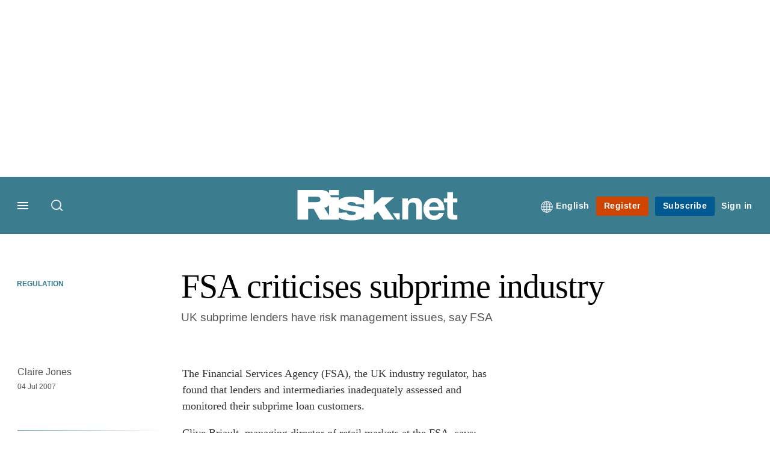

--- FILE ---
content_type: text/html;charset=UTF-8
request_url: https://buy-eu.piano.io/checkout/template/cacheableShow.html?aid=Nu0yK5Trpe&templateId=OTP1H2LLQD3Y&offerId=fakeOfferId&experienceId=EXJDVSB56LUR&iframeId=offer_ef4a17dd03cfb2ac5ac2-0&displayMode=inline&pianoIdUrl=https%3A%2F%2Fid-eu.piano.io%2Fid%2F&widget=template&url=https%3A%2F%2Fwww.risk.net%2Fregulation%2F1498855%2Ffsa-criticises-subprime-industry
body_size: 2629
content:
<!DOCTYPE html>
<!--[if lt IE 7]> <html class="no-js lt-ie9 lt-ie8 lt-ie7" xmlns:ng="http://angularjs.org"> <![endif]-->
<!--[if IE 7]> <html class="no-js lt-ie9 lt-ie8" xmlns:ng="http://angularjs.org"> <![endif]-->
<!--[if IE 8]> <html class="no-js lt-ie9" xmlns:ng="http://angularjs.org"> <![endif]-->
<!--[if gt IE 8]><!--> <html class="no-js"> <!--<![endif]-->
<head>
    <meta http-equiv="X-UA-Compatible" content="IE=edge,chrome=1">
    <!--[if lte IE 9]>
    <script type="text/javascript" src="/js/angular/angular-ui-ieshiv.min.js"></script>
    <script type="text/javascript" src="https://cdnjs.cloudflare.com/ajax/libs/json3/3.2.4/json3.min.js"></script>
    <![endif]-->

    <meta charset="utf-8">
    <title>content frame</title>
    <meta property="og:title" content="content frame"/>
    <meta name="viewport" content="width=device-width, initial-scale=1">

    

    <link href="/widget/dist/template/css/template.bundle.1.0.css" rel="stylesheet" type="text/css"  />


    <script>var TPTemplateType = "DEFAULT_OFFER";</script>

    

    <script type="text/javascript" src="//cdnjs.cloudflare.com/ajax/libs/jquery/1.12.4/jquery.min.js" ></script>
<script type="text/javascript" src="//cdnjs.cloudflare.com/ajax/libs/jquery-migrate/1.4.1/jquery-migrate.min.js" ></script>
<script type="text/javascript" src="//cdnjs.cloudflare.com/ajax/libs/angular.js/1.2.22/angular.min.js" ></script>
<script type="text/javascript" src="//cdnjs.cloudflare.com/ajax/libs/angular.js/1.2.22/angular-animate.min.js" ></script>
<script type="text/javascript" src="//cdnjs.cloudflare.com/ajax/libs/angular.js/1.2.22/angular-cookies.min.js" ></script>
<script type="text/javascript" src="//cdnjs.cloudflare.com/ajax/libs/angular.js/1.2.22/angular-sanitize.min.js" ></script>
<script type="text/javascript" src="//cdnjs.cloudflare.com/ajax/libs/angular-dynamic-locale/0.1.27/tmhDynamicLocale.min.js" ></script>
<script type="text/javascript" src="//cdnjs.cloudflare.com/ajax/libs/angular-ui-utils/0.1.1/angular-ui-utils.min.js" ></script>
<script type="text/javascript" src="//cdnjs.cloudflare.com/ajax/libs/angular-ui/0.4.0/angular-ui-ieshiv.js" ></script>
<script type="text/javascript" src="//cdnjs.cloudflare.com/ajax/libs/angular-ui-router/0.2.10/angular-ui-router.min.js" ></script>
<script id="translation-dynamic" type="text/javascript" src="/showtemplate/general/loadTranslationMap?aid=Nu0yK5Trpe&version=1750090001000&language=en_US" ></script>
<script id="translation-static" type="text/javascript" src="/ng/common/i18n/platform-translation-map_en_US.js?version=16.686.0" ></script>
<script type="text/javascript" src="/_sam/H4sIAAAAAAAA_z3IwQ6AIAgA0B9KmJ76m4bJHI6oBa7f7-bt7eEnrXNgEw8Mvh6lYBy-DHVaU95QpTqS9an0pgwFSkHJu63T-yTlgy1Nh-E_BjVxNVoAAAA?compressed=true&v=16.686.0" ></script>



</head>

<body id="ng-app">

<script>
    var TPConfig = {
        PATH: "https://buy-eu.piano.io"
    };

    
var TPParam = {"app":{"name":"Risk.net","image1":"/ml/cropped_Nu0yK5Trpe_1_r2np23.png","aid":"Nu0yK5Trpe","useTinypassAccounts":false,"userProvider":"piano_id_lite","businessUrl":"https://www.risk.net/","canInitCheckoutWithAnon":false},"LOGIN":"/checkout/user/loginShow","TRANSLATION_CONFIG":{"isStatic":false,"isEnabled":true,"templateContext":"default","version":"16.686.0","loadTranslationUrl":"/showtemplate/general/loadTranslationMap?aid=Nu0yK5Trpe&version=1750090001000","initialLocaleId":"en_US","systemDefaultLocale":"en_US","languages":[{"locale":"en_US","label":"English (United States)","localized":"English (United States)","isDefault":true,"isEnabled":true,"rtl":false},{"locale":"ja_JP","label":"Japanese (Japan)","localized":"日本語 (日本)","isDefault":false,"isEnabled":true,"rtl":false}]},"params":{"experienceId":"EXJDVSB56LUR","widget":"template","pianoIdUrl":"https://id-eu.piano.io/id/","iframeId":"offer_ef4a17dd03cfb2ac5ac2-0","offerId":"fakeOfferId","templateId":"OTP1H2LLQD3Y","aid":"Nu0yK5Trpe","displayMode":"inline","url":"https://www.risk.net/regulation/1498855/fsa-criticises-subprime-industry"},"TRACK_SHOW":"/checkout/template/trackShow"};
</script>

<div id="template-container">
    <div template ng-cloak>
        <div class="show-template-error-screen" ng-show="terminalError">
            <div class="error-screen">
                <div class="row">
                    <div class="error-notification-icon"></div>
                    <div class="content">
                        <div class="error-title">
                            <b>An error has occurred</b>
                        </div>

                        <div>
                            <span class="ng-hide text" ng-show="terminalError">
                                {{terminalError}}
                            </span>
                        </div>
                    </div>
                </div>
            </div>
        </div>
        <div ng-show="!terminalError">

            <link rel="preconnect" href="https://fonts.googleapis.com">
<link rel="preconnect" href="https://fonts.gstatic.com" crossorigin>
<link href="https://fonts.googleapis.com/css2?family=Arimo:ital,wght@0,400..700;1,400..700&display=swap" rel="stylesheet">

<div class="pn-template">
  <div class="pn-template__wrapper">
	<div class="pn-template__title-holder">
		<h6 class="pn-template__title">Sign up to our free daily round-up newsletter</h6>
    </div>
    <div class="pn-template__inner">
		<p class="pn-template__description">Receive our latest headlines straight to your inbox</p>
		<a class="pn-template__cta-link " href="https://hubs.li/Q02Y1N5f0" target="" external-event="cta-link">Register now</a>
      	<button class="pn-template__cta-button " type="button" ng-click="startCheckout()" external-event="subscribe-button">Register now</button>
    </div>
  </div>
</div>

        </div>
    </div>

</div>

<style type="text/css" tp-style="template-custom-style">
    html,
body {
  margin: 0;
  padding: 0;
  font-family: "Arimo", "Arial", sans-serif;
  font-weight:normal;
  color:#333;
	-webkit-font-smoothing: antialiased;
	-moz-osx-font-smoothing: grayscale;
}

h1,
h2,
h3 {
  margin: 0;
}

img,
svg {
  display: block;
  max-width: 100%;
  height: auto;
}

ul {
  margin: 0;
  padding: 0;
  list-style: none;
}

p {
  margin: 0;
  font: inherit;
}

button {
  -webkit-transition: 0.5s ease;
  -o-transition: 0.5s ease;
  transition: 0.5s ease;
  border: none;
  outline: none;
  padding: 0;
}

a {
  -webkit-transition: 0.5s ease;
  -o-transition: 0.5s ease;
  transition: 0.5s ease;
}

* {
  -webkit-text-size-adjust: none;
  -webkit-box-sizing: border-box;
  box-sizing: border-box;
}

.pn-template {	
	padding:0;
	margin:0;
}
.pn-template__wrapper {
  position: relative;
  display: -webkit-box;
  display: -ms-flexbox;
  display: flex;
  width:100%;
  margin: 0.7em auto;
  -webkit-box-orient: vertical;
  -webkit-box-direction: normal;
  -ms-flex-direction: column;
  flex-direction: column;
  -webkit-box-pack: justify;
  -ms-flex-pack: justify;
  justify-content: space-between;
  -webkit-box-align: start;
  -ms-flex-align: flex-start;
  align-items: flex-start;
  	background-color:#fff;
}
.pn-template__title-holder {
	width:100%;
  	padding:14px;
	background-color:#234b53;
	border-top-left-radius:4px;
    border-bottom-right-radius:4px;
}
.pn-template__title {
  width:100%;
  margin:0;
	font-family: "Georgia", serif;
    font-weight: normal;
    font-size: 1.9rem;
    line-height: 1.2;
  color:#fff;
}
.pn-template__inner {
	width:100%;
	padding:7px 0;
    margin-bottom: 10px;
	background-color:#fff;
	border-bottom: 3px solid #3b7e8c;
}
.pn-template__description {
  width:100%;
  font-family: inherit;
  font-style: normal;
  font-weight: 400;
  font-size: 1em;
  line-height: 140%;
  color:#333;
}

/* CTA BUTTON */
	.pn-template__cta-link, 
	.pn-template__cta-button, 
	.pn-template__cta-link:link, 
	.pn-template__cta-button:link, 
	.pn-template__cta-link:visited, 
	.pn-template__cta-button:visited {
		display:inline-block;
		margin:10px 50px 10px auto;
		font-family: inherit;
		font-weight:700;
		font-size:14px;
		color:#fff;
		padding:6px 13px;
		background-color:#cf4500;
		border-radius:3px;
		letter-spacing:0.5px;
		line-height:20px;
		text-decoration:none;
		white-space: nowrap;
		-webkit-transition:0.5s ease;
		-o-transition:0.5s ease;
		transition:0.5s ease;
	}
	.pn-template__cta-link:hover,
	.pn-template__cta-link:focus, 
	.pn-template__cta-button:hover, 
	.pn-template__cta-button:focus {
		color: #fff;
		background-color: #e04416;
	}
	.pn-template__cta-link.hidden, 
	.pn-template__cta-button {
		display:none;
	}
	.pn-template__cta-button.active {
		display:block;
	}

@media and (max-width:768px){
  .pn-template__title {
    font-size:22px;
  }
}
@media and (max-width:450px){
  .pn-template__title {
    font-size:18px;
  }
  .pn-template__list-item {
    font-size:1em;
  }
}
</style>





</body>



</html>


--- FILE ---
content_type: text/javascript
request_url: https://code.piano.io/api/tinypass.min.js
body_size: 132999
content:
"use strict";(function(){function _defineProperty(e,n,t){return(n=_toPropertyKey(n))in e?Object.defineProperty(e,n,{value:t,enumerable:!0,configurable:!0,writable:!0}):e[n]=t,e}function _toPropertyKey(e){var n=_toPrimitive(e,"string");return"symbol"===_typeof(n)?n:String(n)}function _toPrimitive(e,n){if("object"!==_typeof(e)||null===e)return e;var t=e[Symbol.toPrimitive];if(void 0!==t){var r=t.call(e,n||"default");if("object"!==_typeof(r))return r;throw new TypeError("@@toPrimitive must return a primitive value.")}return("string"===n?String:Number)(e)}function _typeof(e){return _typeof="function"==typeof Symbol&&"symbol"==typeof Symbol.iterator?function(e){return typeof e}:function(e){return e&&"function"==typeof Symbol&&e.constructor===Symbol&&e!==Symbol.prototype?"symbol":typeof e},_typeof(e)}!function(){var e=Object.defineProperty;window.pnFullTPVersion=!0,"function"!=typeof Object.assign&&Object.defineProperty(Object,"assign",{value:function(e,n){if(null==e)throw new TypeError("Cannot convert undefined or null to object");for(var t=Object(e),r=1;r<arguments.length;r++){var o=arguments[r];if(null!=o)for(var i in o)Object.prototype.hasOwnProperty.call(o,i)&&(t[i]=o[i])}return t},writable:!0,configurable:!0});var n=new WeakMap;function t(e,t){return n.get(e)&&n.get(e).get(t)}function r(e,n,r){if(void 0===n)throw new TypeError;var o=t(n,r);return o&&o.get(e)}function o(e,r,o,i){if(i&&!["string","symbol"].includes(_typeof(i)))throw new TypeError;(t(o,i)||function(e,t){var r=n.get(e)||new Map;n.set(e,r);var o=r.get(t)||new Map;return r.set(t,o),o}(o,i)).set(e,r)}function i(e,n,t){return r(e,n,t)?r(e,n,t):Object.getPrototypeOf(n)?i(e,Object.getPrototypeOf(n),t):void 0}var a,s,c={decorate:function(e,n,t,r){if(!Array.isArray(e)||0===e.length)throw new TypeError;return void 0!==t?function(e,n,t,r){return e.reverse().forEach((function(e){r=e(n,t,r)||r})),r}(e,n,t,r):"function"==typeof n?function(e,n){return e.reverse().forEach((function(e){var t=e(n);t&&(n=t)})),n}(e,n):void 0},defineMetadata:function(e,n,t,r){o(e,n,t,r)},getMetadata:function(e,n,t){return i(e,n,t)},getOwnMetadata:function(e,n,t){return r(e,n,t)},hasMetadata:function(e,n,t){return!!i(e,n,t)},hasOwnMetadata:function(e,n,t){return!!r(e,n,t)},metadata:function(e,n){return function(t,r){o(e,n,t,r)}}};window.Reflect=window.Reflect||{},Object.assign(window.Reflect,c),(s=a||(a={}))[s.Transient=0]="Transient",s[s.Singleton=1]="Singleton",s[s.ResolutionScoped=2]="ResolutionScoped",s[s.ContainerScoped=3]="ContainerScoped";var u=a,l=function(e,n){return(l=Object.setPrototypeOf||{__proto__:[]}instanceof Array&&function(e,n){e.__proto__=n}||function(e,n){for(var t in n)Object.prototype.hasOwnProperty.call(n,t)&&(e[t]=n[t])})(e,n)};function d(e,n){if("function"!=typeof n&&null!==n)throw new TypeError("Class extends value "+String(n)+" is not a constructor or null");function t(){this.constructor=e}l(e,n),e.prototype=null===n?Object.create(n):(t.prototype=n.prototype,new t)}var p=function(){return p=Object.assign||function(e){for(var n,t=1,r=arguments.length;t<r;t++)for(var o in n=arguments[t])Object.prototype.hasOwnProperty.call(n,o)&&(e[o]=n[o]);return e},p.apply(this,arguments)};function f(e,n){var t={};for(var r in e)Object.prototype.hasOwnProperty.call(e,r)&&n.indexOf(r)<0&&(t[r]=e[r]);if(null!=e&&"function"==typeof Object.getOwnPropertySymbols){var o=0;for(r=Object.getOwnPropertySymbols(e);o<r.length;o++)n.indexOf(r[o])<0&&Object.prototype.propertyIsEnumerable.call(e,r[o])&&(t[r[o]]=e[r[o]])}return t}function m(e,n,t,r){var o,i=arguments.length,a=i<3?n:null===r?r=Object.getOwnPropertyDescriptor(n,t):r;if("object"==("undefined"==typeof Reflect?"undefined":_typeof(Reflect))&&"function"==typeof Reflect.decorate)a=Reflect.decorate(e,n,t,r);else for(var s=e.length-1;s>=0;s--)(o=e[s])&&(a=(i<3?o(a):i>3?o(n,t,a):o(n,t))||a);return i>3&&a&&Object.defineProperty(n,t,a),a}function v(e,n){return function(t,r){n(t,r,e)}}function g(e,n){if("object"==("undefined"==typeof Reflect?"undefined":_typeof(Reflect))&&"function"==typeof Reflect.metadata)return Reflect.metadata(e,n)}function h(e,n,t,r){return new(t||(t=Promise))((function(o,i){function a(e){try{c(r.next(e))}catch(e){i(e)}}function s(e){try{c(r.throw(e))}catch(e){i(e)}}function c(e){e.done?o(e.value):function(e){return e instanceof t?e:new t((function(n){n(e)}))}(e.value).then(a,s)}c((r=r.apply(e,n||[])).next())}))}function y(e,n){var t,r,o,i,a={label:0,sent:function(){if(1&o[0])throw o[1];return o[1]},trys:[],ops:[]};return i={next:s(0),throw:s(1),return:s(2)},"function"==typeof Symbol&&(i[Symbol.iterator]=function(){return this}),i;function s(i){return function(s){return function(i){if(t)throw new TypeError("Generator is already executing.");for(;a;)try{if(t=1,r&&(o=2&i[0]?r.return:i[0]?r.throw||((o=r.return)&&o.call(r),0):r.next)&&!(o=o.call(r,i[1])).done)return o;switch(r=0,o&&(i=[2&i[0],o.value]),i[0]){case 0:case 1:o=i;break;case 4:return a.label++,{value:i[1],done:!1};case 5:a.label++,r=i[1],i=[0];continue;case 7:i=a.ops.pop(),a.trys.pop();continue;default:if(!(o=(o=a.trys).length>0&&o[o.length-1])&&(6===i[0]||2===i[0])){a=0;continue}if(3===i[0]&&(!o||i[1]>o[0]&&i[1]<o[3])){a.label=i[1];break}if(6===i[0]&&a.label<o[1]){a.label=o[1],o=i;break}if(o&&a.label<o[2]){a.label=o[2],a.ops.push(i);break}o[2]&&a.ops.pop(),a.trys.pop();continue}i=n.call(e,a)}catch(e){i=[6,e],r=0}finally{t=o=0}if(5&i[0])throw i[1];return{value:i[0]?i[1]:void 0,done:!0}}([i,s])}}}function _(e){var n="function"==typeof Symbol&&Symbol.iterator,t=n&&e[n],r=0;if(t)return t.call(e);if(e&&"number"==typeof e.length)return{next:function(){return e&&r>=e.length&&(e=void 0),{value:e&&e[r++],done:!e}}};throw new TypeError(n?"Object is not iterable.":"Symbol.iterator is not defined.")}function b(e,n){var t="function"==typeof Symbol&&e[Symbol.iterator];if(!t)return e;var r,o,i=t.call(e),a=[];try{for(;(void 0===n||n-- >0)&&!(r=i.next()).done;)a.push(r.value)}catch(e){o={error:e}}finally{try{r&&!r.done&&(t=i.return)&&t.call(i)}finally{if(o)throw o.error}}return a}function w(){for(var e=[],n=0;n<arguments.length;n++)e=e.concat(b(arguments[n]));return e}function k(e,n,t){if(t||2===arguments.length)for(var r,o=0,i=n.length;o<i;o++)(r||!(o in n))&&(r||(r=Array.prototype.slice.call(n,0,o)),r[o]=n[o]);return e.concat(r||Array.prototype.slice.call(n))}var C="injectionTokens";function I(e){return!!e.useClass}function S(e){return!!e.useFactory}var E=function(){function e(e){this.wrap=e,this.reflectMethods=["get","getPrototypeOf","setPrototypeOf","getOwnPropertyDescriptor","defineProperty","has","set","deleteProperty","apply","construct","ownKeys"]}return e.prototype.createProxy=function(e){var n,t=this,r=!1;return new Proxy({},this.createHandler((function(){return r||(n=e(t.wrap()),r=!0),n})))},e.prototype.createHandler=function(e){var n={};return this.reflectMethods.forEach((function(t){n[t]=function(){for(var n=[],r=0;r<arguments.length;r++)n[r]=arguments[r];return n[0]=e(),Reflect[t].apply(void 0,w(n))}})),n},e}();function T(e){return"string"==typeof e||"symbol"==_typeof(e)}function P(e){return"object"==_typeof(e)&&"token"in e&&"transform"in e}function x(e){return!!e.useToken}function A(e){return null!=e.useValue}var O=function(){function e(){this._registryMap=new Map}return e.prototype.entries=function(){return this._registryMap.entries()},e.prototype.getAll=function(e){return this.ensure(e),this._registryMap.get(e)},e.prototype.get=function(e){this.ensure(e);var n=this._registryMap.get(e);return n[n.length-1]||null},e.prototype.set=function(e,n){this.ensure(e),this._registryMap.get(e).push(n)},e.prototype.setAll=function(e,n){this._registryMap.set(e,n)},e.prototype.has=function(e){return this.ensure(e),this._registryMap.get(e).length>0},e.prototype.clear=function(){this._registryMap.clear()},e.prototype.ensure=function(e){this._registryMap.has(e)||this._registryMap.set(e,[])},e}(),M=O,N=function(e){function n(){return null!==e&&e.apply(this,arguments)||this}return d(n,e),n}(M),R=N,L=function(){this.scopedResolutions=new Map};function D(e,n,t){var r=b(e.toString().match(/constructor\(([\w, ]+)\)/)||[],2)[1],o=function(e,n){return null===e?"at position #"+n:'"'+e.split(",")[n].trim()+'" at position #'+n}(void 0===r?null:r,n);return function(e,n,t){return void 0===t&&(t="    "),w([e],n.message.split("\n").map((function(e){return t+e}))).join("\n")}("Cannot inject the dependency "+o+' of "'+e.name+'" constructor. Reason:',t)}var U=function(e){function n(){return null!==e&&e.apply(this,arguments)||this}return d(n,e),n}(M),j=function(e){function n(){return null!==e&&e.apply(this,arguments)||this}return d(n,e),n}(M),V=function(){this.preResolution=new U,this.postResolution=new j},B=new Map,F=function(){function e(e){this.parent=e,this._registry=new R,this.interceptors=new V,this.disposed=!1,this.disposables=new Set}return e.prototype.register=function(e,n,t){var r;if(void 0===t&&(t={lifecycle:u.Transient}),this.ensureNotDisposed(),r=function(e){return I(e)||A(e)||x(e)||S(e)}(n)?n:{useClass:n},x(r))for(var o=[e],i=r;null!=i;){var a=i.useToken;if(o.includes(a))throw new Error("Token registration cycle detected! "+w(o,[a]).join(" -> "));o.push(a);var s=this._registry.get(a);i=s&&x(s.provider)?s.provider:null}if((t.lifecycle===u.Singleton||t.lifecycle==u.ContainerScoped||t.lifecycle==u.ResolutionScoped)&&(A(r)||S(r)))throw new Error('Cannot use lifecycle "'+u[t.lifecycle]+'" with ValueProviders or FactoryProviders');return this._registry.set(e,{provider:r,options:t}),this},e.prototype.registerType=function(e,n){return this.ensureNotDisposed(),T(n)?this.register(e,{useToken:n}):this.register(e,{useClass:n})},e.prototype.registerInstance=function(e,n){return this.ensureNotDisposed(),this.register(e,{useValue:n})},e.prototype.registerSingleton=function(e,n){if(this.ensureNotDisposed(),T(e)){if(T(n))return this.register(e,{useToken:n},{lifecycle:u.Singleton});if(n)return this.register(e,{useClass:n},{lifecycle:u.Singleton});throw new Error('Cannot register a type name as a singleton without a "to" token')}var t=e;return n&&!T(n)&&(t=n),this.register(e,{useClass:t},{lifecycle:u.Singleton})},e.prototype.resolve=function(e,n){void 0===n&&(n=new L),this.ensureNotDisposed();var t=this.getRegistration(e);if(!t&&T(e))throw new Error('Attempted to resolve unregistered dependency token: "'+e.toString()+'"');if(this.executePreResolutionInterceptor(e,"Single"),t){var r=this.resolveRegistration(t,n);return this.executePostResolutionInterceptor(e,r,"Single"),r}if(function(e){return"function"==typeof e||e instanceof E}(e)){r=this.construct(e,n);return this.executePostResolutionInterceptor(e,r,"Single"),r}throw new Error("Attempted to construct an undefined constructor. Could mean a circular dependency problem. Try using `delay` function.")},e.prototype.executePreResolutionInterceptor=function(e,n){var t,r;if(this.interceptors.preResolution.has(e)){var o=[];try{for(var i=_(this.interceptors.preResolution.getAll(e)),a=i.next();!a.done;a=i.next()){var s=a.value;"Once"!=s.options.frequency&&o.push(s),s.callback(e,n)}}catch(e){t={error:e}}finally{try{a&&!a.done&&(r=i.return)&&r.call(i)}finally{if(t)throw t.error}}this.interceptors.preResolution.setAll(e,o)}},e.prototype.executePostResolutionInterceptor=function(e,n,t){var r,o;if(this.interceptors.postResolution.has(e)){var i=[];try{for(var a=_(this.interceptors.postResolution.getAll(e)),s=a.next();!s.done;s=a.next()){var c=s.value;"Once"!=c.options.frequency&&i.push(c),c.callback(e,n,t)}}catch(e){r={error:e}}finally{try{s&&!s.done&&(o=a.return)&&o.call(a)}finally{if(r)throw r.error}}this.interceptors.postResolution.setAll(e,i)}},e.prototype.resolveRegistration=function(e,n){if(this.ensureNotDisposed(),e.options.lifecycle===u.ResolutionScoped&&n.scopedResolutions.has(e))return n.scopedResolutions.get(e);var t,r=e.options.lifecycle===u.Singleton,o=e.options.lifecycle===u.ContainerScoped,i=r||o;return t=A(e.provider)?e.provider.useValue:x(e.provider)?i?e.instance||(e.instance=this.resolve(e.provider.useToken,n)):this.resolve(e.provider.useToken,n):I(e.provider)?i?e.instance||(e.instance=this.construct(e.provider.useClass,n)):this.construct(e.provider.useClass,n):S(e.provider)?e.provider.useFactory(this):this.construct(e.provider,n),e.options.lifecycle===u.ResolutionScoped&&n.scopedResolutions.set(e,t),t},e.prototype.resolveAll=function(e,n){var t=this;void 0===n&&(n=new L),this.ensureNotDisposed();var r=this.getAllRegistrations(e);if(!r&&T(e))throw new Error('Attempted to resolve unregistered dependency token: "'+e.toString()+'"');if(this.executePreResolutionInterceptor(e,"All"),r){var o=r.map((function(e){return t.resolveRegistration(e,n)}));return this.executePostResolutionInterceptor(e,o,"All"),o}var i=[this.construct(e,n)];return this.executePostResolutionInterceptor(e,i,"All"),i},e.prototype.isRegistered=function(e,n){return void 0===n&&(n=!1),this.ensureNotDisposed(),this._registry.has(e)||n&&(this.parent||!1)&&this.parent.isRegistered(e,!0)},e.prototype.reset=function(){this.ensureNotDisposed(),this._registry.clear(),this.interceptors.preResolution.clear(),this.interceptors.postResolution.clear()},e.prototype.clearInstances=function(){var e,n;this.ensureNotDisposed();try{for(var t=_(this._registry.entries()),r=t.next();!r.done;r=t.next()){var o=b(r.value,2),i=o[0],a=o[1];this._registry.setAll(i,a.filter((function(e){return!A(e.provider)})).map((function(e){return e.instance=void 0,e})))}}catch(n){e={error:n}}finally{try{r&&!r.done&&(n=t.return)&&n.call(t)}finally{if(e)throw e.error}}},e.prototype.createChildContainer=function(){var n,t;this.ensureNotDisposed();var r=new e(this);try{for(var o=_(this._registry.entries()),i=o.next();!i.done;i=o.next()){var a=b(i.value,2),s=a[0],c=a[1];c.some((function(e){return e.options.lifecycle===u.ContainerScoped}))&&r._registry.setAll(s,c.map((function(e){return e.options.lifecycle===u.ContainerScoped?{provider:e.provider,options:e.options}:e})))}}catch(e){n={error:e}}finally{try{i&&!i.done&&(t=o.return)&&t.call(o)}finally{if(n)throw n.error}}return r},e.prototype.beforeResolution=function(e,n,t){void 0===t&&(t={frequency:"Always"}),this.interceptors.preResolution.set(e,{callback:n,options:t})},e.prototype.afterResolution=function(e,n,t){void 0===t&&(t={frequency:"Always"}),this.interceptors.postResolution.set(e,{callback:n,options:t})},e.prototype.dispose=function(){return h(this,void 0,void 0,(function(){var e;return y(this,(function(n){switch(n.label){case 0:return this.disposed=!0,e=[],this.disposables.forEach((function(n){var t=n.dispose();t&&e.push(t)})),[4,Promise.all(e)];case 1:return n.sent(),[2]}}))}))},e.prototype.getRegistration=function(e){return this.isRegistered(e)?this._registry.get(e):this.parent?this.parent.getRegistration(e):null},e.prototype.getAllRegistrations=function(e){return this.isRegistered(e)?this._registry.getAll(e):this.parent?this.parent.getAllRegistrations(e):null},e.prototype.construct=function(e,n){var t=this;if(e instanceof E)return e.createProxy((function(e){return t.resolve(e,n)}));var r=function(){var r=B.get(e);if(!r||0===r.length){if(0===e.length)return new e;throw new Error('TypeInfo not known for "'+e.name+'"')}var o=r.map(t.resolveParams(n,e));return new(e.bind.apply(e,w([void 0],o)))}();return function(e){return"function"==typeof e.dispose&&!(e.dispose.length>0)}(r)&&this.disposables.add(r),r},e.prototype.resolveParams=function(e,n){var t=this;return function(r,o){var i,a,s;try{return function(e){return"object"==_typeof(e)&&"token"in e&&"multiple"in e}(r)?P(r)?r.multiple?(i=t.resolve(r.transform)).transform.apply(i,w([t.resolveAll(r.token)],r.transformArgs)):(a=t.resolve(r.transform)).transform.apply(a,w([t.resolve(r.token,e)],r.transformArgs)):r.multiple?t.resolveAll(r.token):t.resolve(r.token,e):P(r)?(s=t.resolve(r.transform,e)).transform.apply(s,w([t.resolve(r.token,e)],r.transformArgs)):t.resolve(r,e)}catch(e){throw new Error(D(n,o,e))}}},e.prototype.ensureNotDisposed=function(){if(this.disposed)throw new Error("This container has been disposed, you cannot interact with a disposed container")},e}(),q=new F;var z=function(e){return function(e,n){return function(t,r,o){var i=Reflect.getOwnMetadata(C,t)||{};i[o]=n?{token:e,transform:n.transformToken,transformArgs:n.args||[]}:e,Reflect.defineMetadata(C,i,t)}}(e)};var W=function(){return function(e){B.set(e,function(e){var n=Reflect.getMetadata("design:paramtypes",e)||[],t=Reflect.getOwnMetadata(C,e)||{};return Object.keys(t).forEach((function(e){n[+e]=t[e]})),n}(e))}};var G=function(e){return void 0===e&&(e=[]),function(n){return e.forEach((function(e){var n=e.token,t=e.options,r=f(e,["token","options"]);return q.register(n,r,t)})),n}};var H,J,Q,Y,X=function(){return function(e){W()(e),q.registerSingleton(e)}};if("undefined"==typeof Reflect||!Reflect.getMetadata)throw new Error("tsyringe requires a reflect polyfill. Please add 'import \"reflect-metadata\"' to the top of your entry point.");if(window.pnInitPerformance=performance.now(),window.pnHasPolyfilled||(window.pnHasPolyfilled=!1),window.pnFullTPVersion||(window.pnFullTPVersion=!1),void 0!==window.pn&&void 0!==window.pn.container)throw new Error("Piano SDK is loaded twice on same page. Try to fix that to prevent the message.");!window.pnFullTPVersion&&"undefined"!=typeof Proxy&&(H=function(){return J},J=new Proxy({},{get:function(e,n,t){return"isv"===n||H},apply:function(e,n,t){return J}}),q.resolve=new Proxy(q.resolve,{apply:function(e,n,t){if(q.isRegistered(t[0]))return Reflect.apply(e,n,t);q.register(t[0],{useValue:J});var r=q.resolve(t[0]);return Y[t[0]]=r,r}})),Q=window.pn||{},(Y=window.pn={}).container=q,Y.singleton=X,Y.injectable=W,Y.inject=z,Y.registry=G,Y.instanceCachingFactory=function(e){var n;return function(t){return null==n&&(n=e(t)),n}},Y.predefinedOptions=Q,q.register("predefinedOptions",{useValue:Q});var K,$,Z=!1;try{if(!window.pnHasPolyfilled){if("undefined"==typeof Proxy)throw new Error("The browser cannot Proxy");if(new Promise((function(e){})),Object.assign({},{}),[""].includes(""),!Element.prototype.closest)throw new Error("There is no closest method of a DOM element")}}catch(s){Z=!0}if(Z)throw K=function(){var e,n=document.querySelectorAll("script");if(n.length)for(var t=0,r=n;t<r.length;t++){var o=r[t],i=null===(e=null==o?void 0:o.src)||void 0===e?void 0:e.match(/^.*?(tinypass.com|piano.io)/i);if(i)return i[0]}return"https://sandbox.tinypass.com"}(),delete window.pn,($=document.createElement("script")).type="text/javascript",$.async=!0,$.src="".concat(K,"/api/piano.es5.js"),document.getElementsByTagName("head")[0].appendChild($),new Error("Load full version of piano SDK");var ee,ne=(ee=function(e){return new Promise((function(n,t){var r=document.createElement("style");r.type="text/css",r.innerHTML=e,r.onload=n,r.onerror=t,document.getElementsByTagName("head")[0].appendChild(r)}))},{name:"css",loadOfferCss:function(){ee(".tp-backdrop{display:none;position:fixed;top:0;left:0;right:0;bottom:0;background:#121214;z-index:300000;opacity:0;transition:opacity .25s linear}.tp-backdrop.tp-active{opacity:.9}.tp-modal .tp-close.tp-square{background:#ccc;border-radius:0;border:0;top:0;right:-40px}.tp-modal .tp-close{pointer-events:none;position:absolute;top:-15px;right:-15px;width:30px;height:30px;background:#fff url(\"data:image/svg+xml,%3Csvg width='20' height='20' fill='none' xmlns='http://www.w3.org/2000/svg'%3E%3Cpath d='M13.51 7.208l-.706-.708-2.798 2.798L7.207 6.5l-.707.707 2.798 2.799L6.503 12.8l.707.707 2.796-2.795 2.792 2.792.707-.707-2.792-2.792 2.798-2.798z' fill='%23000' fill-opacity='.4'/%3E%3C/svg%3E\") center center no-repeat;border:none;box-shadow:0 0 10px rgba(28,37,68,.15);outline:none;z-index:300100;border-radius:40px;opacity:0;cursor:pointer;-webkit-appearance:none;-moz-appearance:none;appearance:none;transform:scale(1)}.tp-modal .tp-modal-title{position:absolute;padding:3px;top:5px;left:-200em}.tp-modal .tp-close:hover,.tp-modal .tp-close:focus{box-shadow:0 0 10px 2px rgba(28,37,68,.15)}.tp-modal .tp-close:focus{border:1px solid}.tp-modal .tp-close.tp-active{display:block;opacity:1;pointer-events:auto}.tp-modal .tp-iframe-wrapper[dir=rtl] .tp-close{right:initial;left:-20px}.tp-modal .tp-iframe-wrapper.piano-id-modal-ver-2 .tp-close{top:0;right:0;width:64px;height:64px;box-shadow:none;outline:none;border-radius:0;border-left:1px solid rgba(15,15,21,.2);background:url(\"data:image/svg+xml,%3Csvg width='16' height='16' viewBox='0 0 16 16' fill='none' xmlns='http://www.w3.org/2000/svg'%3E%3Cg %3E%3Cpath d='M3 3L13 13M13 3L3 13' stroke='%230F0F15' stroke-width='2'/%3E%3C/g%3E%3C/svg%3E%0A\") center center no-repeat}.tp-modal .tp-iframe-wrapper.piano-id-modal-ver-2 .tp-close.tp-active{opacity:.3}.tp-modal .tp-iframe-wrapper.piano-id-modal-ver-2 .tp-close.tp-active:hover,.tp-modal .tp-iframe-wrapper.piano-id-modal-ver-2 .tp-close.tp-active:focus,.tp-modal .tp-iframe-wrapper.piano-id-modal-ver-2 .tp-close.tp-active:focus-visible{border:none;border-left:1px solid rgba(15,15,21,.06);opacity:1;box-shadow:none}.tp-modal .tp-iframe-wrapper.piano-id-modal-ver-2 .tp-close.tp-active:focus-visible:after{content:\"\";width:24px;height:24px;border-radius:4px;border:1px solid #3b67b2;position:absolute;top:19px;left:18px;display:inline-block}.tp-modal .tp-iframe-wrapper.piano-id-modal-ver-2[dir=rtl] .tp-close{right:auto;left:0;border-left:none;border-right:1px solid rgba(15,15,21,.2)}.tp-modal .tp-iframe-wrapper.piano-id-modal-ver-2[dir=rtl] .tp-close:hover,.tp-modal .tp-iframe-wrapper.piano-id-modal-ver-2[dir=rtl] .tp-close:focus{border-left:none;border-right:1px solid rgba(15,15,21,.06)}.tp-modal{z-index:300050}@media screen and (max-width: 650px){.tp-modal .tp-close{right:0}.tp-modal .tp-iframe-wrapper[dir=rtl] .tp-close{right:initial;left:0}}.tp-modal .tp-iframe-wrapper.tp-curtain{width:600px;height:480px}.tp-modal-open{overflow:hidden!important;height:100vh;-webkit-overflow-scrolling:touch}.tp-modal-open.tp-modal-resizing{-webkit-overflow-scrolling:auto}.tp-modal-close{overflow:auto}.tp-iframe-wrapper{position:relative;margin:50px auto;box-shadow:0 0 10px rgba(0,0,0,.21)}.tp-iframe-wrapper.no-shadow{box-shadow:unset}.tp-modal{overflow-x:hidden;overflow-y:scroll!important;display:none;position:fixed;top:0;bottom:0;left:0;right:0;transform:translateZ(0)}.tp-modal .tp-message{font-family:Graphik Web Regular,Helvetica,Arial,sans-serif;padding:10px}.tp-modal .tp-btn-container{padding-left:10px;padding-bottom:10px}.tp-cxense-placeholder-modal{width:100%;background-color:#fff;max-width:912px;display:block;overflow:hidden;height:auto;opacity:1}.tp-widget-placeholder>div:after{display:block;content:\"\";clear:both}.tp-btn{text-decoration:none;cursor:pointer;padding:0 18px;line-height:40px;border-collapse:separate;border-radius:4px;text-align:center;vertical-align:middle;display:inline-block;color:#fff;border:none;box-shadow:inset 0 -1px rgba(216,218,221,0);background:#3878D8;background-position:bottom;text-shadow:none;font-family:Graphik Web Regular,Helvetica,Arial,sans-serif;white-space:nowrap;outline:0}.tp-please-wait.tp-active{display:block;opacity:.9;transition:opacity .25s linear}.tp-please-wait{position:absolute;top:0;left:0;background-color:#999;opacity:0;width:100%;height:100%;display:none;text-align:center;color:#fff;font-weight:lighter;font-family:Open Sans,sans-serif;font-size:15px}.tp-please-wait.tp-overlap{position:fixed;z-index:300150}.tp-please-wait.tp-local-overlap{position:absolute}.tp-please-wait>.tp-icon{width:80px;height:80px;margin:100px auto 20px}.pn-spinner{color:gray;display:inline-block;position:relative;width:80px;height:80px}.pn-spinner div{transform-origin:40px 40px;animation:pn-spinner 1.2s linear infinite}.pn-spinner div:after{content:\" \";display:block;position:absolute;top:3px;left:37px;width:6px;height:18px;border-radius:20%;background:#fff}.pn-spinner div:nth-child(1){transform:rotate(0);animation-delay:-1.1s}.pn-spinner div:nth-child(2){transform:rotate(30deg);animation-delay:-1s}.pn-spinner div:nth-child(3){transform:rotate(60deg);animation-delay:-.9s}.pn-spinner div:nth-child(4){transform:rotate(90deg);animation-delay:-.8s}.pn-spinner div:nth-child(5){transform:rotate(120deg);animation-delay:-.7s}.pn-spinner div:nth-child(6){transform:rotate(150deg);animation-delay:-.6s}.pn-spinner div:nth-child(7){transform:rotate(180deg);animation-delay:-.5s}.pn-spinner div:nth-child(8){transform:rotate(210deg);animation-delay:-.4s}.pn-spinner div:nth-child(9){transform:rotate(240deg);animation-delay:-.3s}.pn-spinner div:nth-child(10){transform:rotate(270deg);animation-delay:-.2s}.pn-spinner div:nth-child(11){transform:rotate(300deg);animation-delay:-.1s}.pn-spinner div:nth-child(12){transform:rotate(330deg);animation-delay:0s}@keyframes pn-spinner{0%{opacity:1}to{opacity:0}}.tp-please-wait>.tp-icon.tp-centered{margin:0;position:absolute;top:50%;left:50%;transform:translate(-50%,-50%)}.tp-iframe-wrapper.no-width .tp-close,.tp-iframe-wrapper.no-height .tp-close,.tp-modal.no-width .tp-close,.tp-modal.no-height .tp-close{display:none}.tp-banner{position:fixed;bottom:0;left:0;width:100%}.tp-banner>.tp-container-inner,.tp-banner>.tp-container-inner>iframe{width:inherit!important}.tp-modal-overscroll-prevented{overscroll-behavior:contain;width:100%;overflow-x:unset;overflow-y:scroll}.tp-scroll-prevented{height:100vh;overflow:hidden;touch-action:none}.tp-body-scroll-prevented{touch-action:none}.piano-widget-container-fade{opacity:0;animation:piano-widget-fade .5s ease-in-out}@keyframes piano-widget-fade{0%{opacity:1}to{opacity:0}}\n")}});pn.container.register("css",{useValue:ne}),pn.css=pn.container.resolve("css");pn.container.register("telemetry",{useValue:function(){var e=null,n=!1,t={},r=function(){return location.href.includes("pn_telemetry=true")},o=function(){!e||!n||(e.textContent="",Object.entries(t).forEach((function(n){var t=n[0],r=n[1],o=document.createElement("div");o.textContent="".concat(o?" | ":"").concat(t,": ").concat(function(e){if(e<1e3)return"".concat(e,"ms");var n=(e/1e3).toFixed(2);return"".concat(n,"s")}(r)),null==e||e.appendChild(o)})))},i=function(){var t;n||(n=!0,e||((t=document.createElement("div")).id="piano-init-timing-display",t.style.cssText="\n      position: fixed;\n      top: 10px;\n      right: 10px;\n      background: rgba(0, 0, 0, 0.8);\n      color: white;\n      text-align: right;\n      padding: 8px 12px;\n      z-index: 999999;\n      pointer-events: none;\n      white-space: nowrap;\n    ",e=t,document.body.appendChild(e)),e.style.display="block")};return{name:"telemetry",initialize:function(){r()&&(new PerformanceObserver((function(e,n){e.getEntries().forEach((function(e){var n=e.detail;"measure"===e.entryType&&(t["".concat(e.name,"-(").concat(JSON.stringify(n),")")]=Math.round(e.duration),o())}))})).observe({entryTypes:["measure","mark"]}),"loading"===document.readyState?document.addEventListener("DOMContentLoaded",i):i())},measureTime:function(e){var n;if(r()){var i=null===(n=null==performance?void 0:performance.timing)||void 0===n?void 0:n.navigationStart;i&&(t[e]=Date.now()-i,o())}},isEnabled:r}}()}),pn.telemetry=pn.container.resolve("telemetry");var te,re,oe=function(e){return{}.toString.call(e).match(/\s([a-zA-Z]+)/)[1].toLowerCase()},ie=Math.round(1e4*Math.random()),ae=window.document,se=/^(?:text|application)\/javascript/i,ce=/^(?:text|application)\/xml/i,ue="application/json",le="text/html",de=/^\s*$/,pe=function e(n){var t=Ce({},n||{});for(te in e.settings)void 0===t[te]&&(t[te]=e.settings[te]);me(t),t.crossDomain||(t.crossDomain=/^([\w-]+:)?\/\/([^\/]+)/.test(t.url)&&RegExp.$2!=window.location.host);var r=t.dataType,o=/=\?/.test(t.url);if("jsonp"==r||o)return o||(t.url=_e(t.url,"callback=?")),e.JSONP(t);t.url||(t.url=window.location.toString()),be(t);var i,a=t.accepts[r],s={},c=/^([\w-]+:)\/\//.test(t.url)?RegExp.$1:window.location.protocol,u=e.settings.xhr();t.crossDomain||(s["X-Requested-With"]="XMLHttpRequest"),a&&(s.Accept=a,a.indexOf(",")>-1&&(a=a.split(",",2)[0]),u.overrideMimeType&&u.overrideMimeType(a)),(t.contentType||t.data&&"GET"!=t.type.toUpperCase())&&(s["Content-Type"]=t.contentType||"application/x-www-form-urlencoded"),t.headers=Ce(s,t.headers||{});var l=t.xhrFields&&t.xhrFields.withCredentials;l&&(u.withCredentials=l),u.onreadystatechange=function(){if(4==u.readyState){clearTimeout(i);var e,n=!1;if(u.status>=200&&u.status<300||304==u.status||0==u.status&&"file:"==c){r=r||function(e){return e&&(e==le?"html":e==ue?"json":se.test(e)?"script":ce.test(e)&&"xml")||"text"}(u.getResponseHeader("content-type")),e=u.responseText;try{"script"==r?(0,eval)(e):"xml"==r?e=u.responseXML:"json"==r&&(e=de.test(e)?null:JSON.parse(e))}catch(e){n=e}n?ge(n,"parsererror",u,t):ve(e,u,t)}else ge(null,"error",u,t)}};var d=!("async"in t)||t.async;for(re in u.open(t.type,t.url,d),t.headers)u.setRequestHeader(re,t.headers[re]);return!1===function(e,n){var t=n.context;if(!1===n.beforeSend.call(t,e,n)||!1===fe(n,t,"ajaxBeforeSend",[e,n]))return!1;fe(n,t,"ajaxSend",[e,n])}(u,t)?(u.abort(),!1):(t.timeout>0&&(i=setTimeout((function(){u.onreadystatechange=ye,u.abort(),ge(null,"timeout",u,t)}),t.timeout)),u.send(t.data?t.data:null),u)};function fe(e,n,t,r){if(e.global)return!0}function me(e){e.global&&0==pe.active++&&fe(e)}function ve(e,n,t){var r=t.context,o="success";t.success.call(r,e,o,n),fe(t),he(o,n,t)}function ge(e,n,t,r){var o=r.context;r.error.call(o,t,n,e),fe(r),he(n,t,r)}function he(e,n,t){var r=t.context;t.complete.call(r,n,e),fe(t),function(e){e.global&&! --pe.active&&fe(e)}(t)}function ye(){}function _e(e,n){return(e+"&"+n).replace(/[&?]{1,2}/,"?")}function be(e){"object"===oe(e.data)&&(e.data=function(e,n){var t=[];return t.add=function(e,n){void 0!==n&&(n=null==n?"":n,this.push(we(e)+"="+we(n)))},ke(t,e,n),t.join("&").replace("%20","+")}(e.data)),e.data&&(!e.type||"GET"==e.type.toUpperCase())&&(e.url=_e(e.url,e.data))}pe.active=0,pe.JSONP=function(e){if(!("type"in e))return pe(e);var n,t="jsonp"+(e.cache?"Callback":++ie),r=ae.createElement("script"),o={abort:function(){t in window&&(window[t]=ye),he("abort",o,e)}},i=ae.getElementsByTagName("head")[0]||ae.documentElement;return e.error&&(r.onerror=function(){o.abort(),e.error()}),window[t]=function(r){clearTimeout(n),delete window[t],ve(r,o,e)},be(e),r.src=e.url.replace(/=\?/,"="+t),i.insertBefore(r,i.firstChild),e.timeout>0&&(n=setTimeout((function(){o.abort(),he("timeout",o,e)}),e.timeout)),o},pe.settings={type:"GET",beforeSend:ye,success:ye,error:ye,complete:ye,context:null,global:!0,xhr:function(){return new window.XMLHttpRequest},accepts:{script:"text/javascript, application/javascript",json:ue,xml:"application/xml, text/xml",html:le,text:"text/plain"},crossDomain:!1,timeout:0},pe.get=function(e,n){return pe({url:e,success:n})},pe.post=function(e,n,t,r){return"function"===oe(n)&&(r=r||t,t=n,n=null),pe({type:"POST",url:e,data:n,success:t,dataType:r})},pe.getJSON=function(e,n){return pe({url:e,success:n,dataType:"json"})};var we=encodeURIComponent;function ke(e,n,t,r){var o="array"===oe(n);for(var i in n){var a=n[i];r&&(i=t?r:r+"["+(o?"":i)+"]"),!r&&o?e.add(a.name,a.value):(t?"array"===oe(a):"object"===oe(a))?ke(e,a,t,i):e.add(i,a)}}function Ce(e){return Array.prototype.slice.call(arguments,1).forEach((function(n){for(te in n)void 0!==n[te]&&(e[te]=n[te])})),e}var Ie=pe,Se={send:function(e,n,t,r,o,i){void 0===i&&(i=!0),void 0===i&&(i=!0);var a=new XMLHttpRequest;a.open(t,e,i),a.onreadystatechange=function(){4===a.readyState&&n&&n(a.responseText)},a.setRequestHeader("Content-type",o),a.send(r)},request:function(e){return e.dataType=e.dataType||"json",Ie(e)}};pn.container.register("ajax",{useValue:Se}),pn.ajax=pn.container.resolve("ajax");var Ee,Te,Pe,xe,Ae;pn.container.register("jqUtils",{useValue:(Ee=function(e){return"function"==typeof e},Te=function(e,n){return e?Pe(e,n)[0]:null},Pe=function(e,n){if(!e)return[];var t=n||document,r=e.split(","),o=[];return r.forEach((function(e){var n=e.trim();try{o=o.concat(Array.prototype.slice.call(t.querySelectorAll(n)))}catch(e){var r=n.indexOf(" ")>-1;if("."!==n[0]||r)if("#"!==n[0]||r)o=o.concat(Array.prototype.slice.call(t.querySelectorAll(n)));else{var i=document.getElementById(n.substring(1));o=o.concat(i?[i]:[])}else o=o.concat(Array.prototype.slice.call(t.getElementsByClassName(n.substring(1))))}})),o},xe=function(e,n,t){t.setAttribute(e,n)},Ae=[],{scrollTop:function(){return window.pageYOffset||document.documentElement.scrollTop},winSize:function(){var e=window,n=document,t=n.documentElement,r=n.getElementsByTagName("body")[0],o=e.innerWidth||t.clientWidth||r.clientWidth;return{height:e.innerHeight||t.clientHeight||r.clientHeight,width:o}},isPlainObject:function(e){return"[object Object]"===Object.prototype.toString.call(e)},isEmptyObject:function(e){return 0===Object.keys(e).length&&e.constructor===Object},isFunction:Ee,inArray:function(e,n){return n.indexOf(e)},type:function(e){return Object.prototype.toString.call(e).replace(/^\[object (.+)\]$/,"$1").toLowerCase()},remove:function(e){var n;null===(n=e.parentNode)||void 0===n||n.removeChild(e)},empty:function(e){for(;e.firstChild;)e.removeChild(e.firstChild)},queryEl:Te,qa:Pe,filter:function(e,n){return Array.prototype.filter.call(document.querySelectorAll(e),n)},addClass:function(e,n){n.classList.add(e)},toggleClass:function(e,n){n.classList.toggle(e)},removeClass:function(e,n){n.classList.remove(e)},getWidth:function(e){var n=getComputedStyle(e,null),t=n.paddingLeft,r=n.paddingRight,o=e.getBoundingClientRect().width;return o-=parseFloat(t)+parseFloat(r)},show:function(e){e.style.display="block"},hide:function(e){e.style.display="none"},getHeight:function(e){var n=getComputedStyle(e,null),t=n.paddingTop,r=n.paddingBottom,o=e.getBoundingClientRect().height;return o-=parseFloat(t)+parseFloat(r)},visible:function(e){return!!(e.offsetWidth||e.offsetHeight||e.getClientRects().length)},append:function(e,n){e.appendChild(n)},setAttr:xe,setAttrs:function(e,n){Object.keys(e).forEach((function(t){xe(t,e[t],n)}))},getAttr:function(e,n){return"string"==typeof e&&(e=Te(e)),e?e.getAttribute(n):null},ready:function(e){"loading"!=document.readyState?e():document.addEventListener("DOMContentLoaded",(function(){return e()}))},delegate:function(e,n,t,r){var o=function(t){for(var o=t.target;o&&null!=o;o=o.parentNode){var i=Ae.findIndex((function(t){return t.parentEl===e&&t.elementSelector===n}));if(o.matches&&o.matches(n)&&i>=0){r.call(o,t);break}}};Ae.push({parentEl:e,elementSelector:n,handler:o,eventName:t}),e.addEventListener(t,o,!1)},undelegate:function(e,n){Ae=Ae.filter((function(t){var r=t.parentEl!==e&&t.elementSelector!==n;return r||t.parentEl.removeEventListener(t.eventName,t.handler),r}))},on:function(e,n,t){e.addEventListener(n,(function(e){t(e)}),!1)},off:function(e,n,t){e.removeEventListener(n,t)},deepExtend:function e(){for(var n=[],t=0;t<arguments.length;t++)n[t]=arguments[t];for(var r={},o=0,i=function(n){for(var t in n)n.hasOwnProperty(t)&&("[object Object]"===Object.prototype.toString.call(n[t])?r[t]=e(r[t],n[t]):r[t]=n[t])};o<n.length;o++)i(n[o]);return r},param:function(e,n){var t=[],r=function(e,n){return encodeURIComponent(e)+"="+encodeURIComponent(Ee(n)?n():n||0===n||!1===n?n:"")};return Object.keys(e).forEach((function(o){n&&n[o]||(Array.isArray(e[o])?e[o].forEach((function(e){t.push(r(o,e))})):t.push(r(o,e[o])))})),t.join("&")}})}),pn.jqUtils=pn.container.resolve("jqUtils");var Oe={};!function(n,t){for(var r in t)e(n,r,{get:t[r],enumerable:!0})}(Oe,{cookie:function(){return Le},localStorage:function(){return De},sessionStorage:function(){return Ue}});var Me=function(e){var n=new Date,t=function(e){e&&n.setDate(n.getDate()+e)};if(e instanceof Date)n=e;else if("number"==typeof e)t(e);else{var r=e,o=r.days,i=r.minutes;t(o),i&&n.setMinutes(n.getMinutes()+i)}return n},Ne=function(e){var n=e.replace(/\+/g," ").replace(/^\s+|\s+$/g,"");try{return decodeURIComponent(n)}catch(e){return n}},Re=function(e){return 0===e.indexOf('"')&&(e=e.slice(1,-1).replace(/\\"/g,'"').replace(/\\\\/g,"\\")),Ne(e)},Le=function(){var e=[],n=function(e,n,t){var r=void 0===t?{}:t,o=r.path,i=r.domain,a=r.expires,s=r.secure,c=r.samesite,u=r.raw,l=r.priority;return(u?e:encodeURIComponent(e))+"="+(u?n:encodeURIComponent(n))+(a?"; expires=".concat(Me(a).toUTCString()):"")+(o?"; path=".concat(o):"")+(i?"; domain=".concat(i):"")+(s?"; secure":"")+(c?"boolean"==typeof c?"; sameSite":"; sameSite=".concat(c):"")+(l?"; priority=".concat(l):"")},t=function(e,t,o,i){void 0===t||void 0!==i&&function(e){return encodeURI(e).split(/%(?:u[\dA-F]{2})?[\dA-F]{2}|./).length-1}(t)>i||(document.cookie=n(e,t,o),r(e,t,o))},r=function(n,t,r){e.forEach((function(e){try{e({name:n,value:t,options:r})}catch(e){}}))},o=function(e){for(var n=document.cookie.split(";"),t=0;t<n.length;t++){var r=n[t].split("=");if(e(Ne(r[0]),r[1]||""))return}};function i(e){var n=null,t={};return o((function(r,o){if(e){if(r===e)return n=Re(o),!0}else t[r]=Re(o)})),e?n:t}var a,s,c=function(e,n){t(e,"",Object.assign({},n,{expires:-1}))},u=(a="_cookie_test",s="https:"===document.location.protocol,function(e){void 0===e&&(e=[]);var n=window.location.hostname.split("."),r=(new Date).getTime().toString(36)+Math.round(2147483647*Math.random()).toString(36),o=new Date;o.setSeconds(o.getSeconds()+30);for(var u=0;u<n.length;u++)try{var l=n.slice(-(u+1)).join(".");if(!e.includes(l)){t(a,r,{expires:o,path:"/",domain:l,secure:s});var d=i(a)===r;if(c(a,{path:"/",domain:l}),d)return l}}catch(e){}});return{set:t,get:i,getNames:function(){var e=[];return o((function(n){e.push(n)})),e},remove:c,getTopLevelDomain:u,__protected__:{addEventListener:function(n,t){"change"===n&&e.push(t)},removeEventListener:function(n,t){if("change"===n){var r=e.indexOf(t);-1!==r&&e.splice(r,1)}}},__private__:{_generateCookieString:n}}}(),De=function(){var e="_ls_ttl",n=function(){try{var n=window.localStorage.getItem(e);return n?JSON.parse(n):null}catch(e){return null}},t=function(n){try{Object.keys(n).length?window.localStorage.setItem(e,JSON.stringify(n)):window.localStorage.removeItem(e)}catch(e){}},r=function(){var e=o(),r=n(),i={};!r||(Object.keys(r).forEach((function(n){if(e.includes(n))if(function(e){return!e||e>Date.now()}(r[n]?parseInt(r[n],36):null))i[n]=r[n];else try{window.localStorage.removeItem(n)}catch(e){}})),JSON.stringify(r)!==JSON.stringify(i)&&t(i))},o=function(){try{return Object.keys(window.localStorage)}catch(e){return[]}};return r(),{get:function(e){var n;r();try{return null!==(n=window.localStorage.getItem(e))&&void 0!==n?n:null}catch(e){return null}},set:function(e,r,o){if(void 0===o&&(o={}),function(e,r){var o=n();if(void 0===r)return null!=o&&o[e]&&(delete o[e],t(o)),!0;var i=Me(r).getTime();return i>Date.now()&&((o=o||{})[e]=i.toString(36),t(o),!0)}(e,o.expires))try{window.localStorage.setItem(e,r)}catch(e){}},getNames:o,remove:function(e){try{window.localStorage.removeItem(e)}catch(e){}r()},expires:r,__protected__:{get ttlName(){return e}}}}(),Ue={get:function(e){try{return window.sessionStorage.getItem(e)}catch(e){return null}},set:function(e,n){try{window.sessionStorage.setItem(e,n)}catch(e){}},getNames:function(){try{return Object.keys(window.sessionStorage)}catch(e){return[]}},remove:function(e){try{window.sessionStorage.removeItem(e)}catch(e){}}},je=function(){return je=Object.assign||function(e){for(var n,t=1,r=arguments.length;t<r;t++)for(var o in n=arguments[t])Object.prototype.hasOwnProperty.call(n,o)&&(e[o]=n[o]);return e},je.apply(this,arguments)},Ve=function(e,n){return void 0===n&&(n="_pctx"),{cookieName:n,readonly:!1,init:function(n){var t;return null!==(t=null!=n?n:e)&&void 0!==t?t:null},refresh:function(e){return e},update:function(e){return e},set:function(e){return e},get:function(e){return e}}},Be=function(e){return je(je({},Ve(e)),{cookieName:null})},Fe=Ve("anon"),qe=function(e){return e?Object.keys(e):[]},ze=function(e){return Array.isArray(e)},We=function(e){return null==e},Ge=function(e){return!We(e)},He=function(e){return"object"==_typeof(e)},Je=function(e){return"string"==typeof e},Qe=function(){for(var e=(new Date).getTime().toString(36);e.length<16;)e+=Math.round(2147483647*Math.random()).toString(36);return e.substr(0,16)},Ye=function(e,n){return e&&qe(e).filter((function(t){return n(e[t])})).reduce((function(n,t){var r;return je(je({},n),((r={})[t]=e[t],r))}),{})},Xe=function(){var e={};return{add:function(n){e[n]=!0},values:function(){return qe(e)}}},Ke=function(e){return"true"===e||!0===e},$e=function(e,n){var t,r=NaN,o=NaN;return function(i){var a=null==n?void 0:n();return(i!==o||r!==a)&&(r=a,o=i,t=e(i)),t}},Ze=function(e){var n;return function(t){var r=e();r!==n&&(n=r,t(r))}},en=function e(n,t){try{return n()}catch(n){return t?e(t):null}},nn=function(e,n){return void 0===n&&(n=!1),en((function(){return JSON.parse(e)}),(function(){return n?JSON.parse(window.atob(e)):null}))||null},tn=function(e,n){if(e===n)return!0;if(!e||!n)return null;var t=qe(e),r=qe(n);return t.length===r.length&&!t.some((function(t){return e[t]!==n[t]}))},rn=function(e){return Ye(e,(function(e){return"CX"!==(null==e?void 0:e.type)}))},on=je(je({},Ve(null)),{init:function(e){return rn(e||null)},refresh:rn,set:function(e,n){return null===e?null:Ye(je(je({},n),e),(function(e){return null!==e}))}}),an=function(){return window.pdl||{}},sn=function(e,n){return n({protect:!0}),Qe()},cn=je(je({},Be()),{init:function(e,n){return n({protect:!0}),an().pageViewId||Qe()},refresh:sn,update:sn,set:function(e,n,t){return t({protect:!0}),e}}),un="DL",ln=["PA","DMP","COMPOSER","ID","VX","ESP","SOCIAL_FLOW",un].map((function(e,n){return{name:e,id:n}})),dn=ln.reduce((function(e,n,t){var r,o=n.name;return je(je({},e),((r={})[o]=t,r[o.toLowerCase()]=t,r))}),{});dn["social flow"]=dn.SOCIAL_FLOW,dn["Social Flow"]=dn.SOCIAL_FLOW;var fn=function(){var e;return null===(e=rt(an().consent))||void 0===e?void 0:e.products},mn=Ze(fn),vn=function(){var e=ln;return function(){return mn((function(n){e=n?ln.filter((function(e){return n.includes(e.name)||e.name===un})):ln})),e}}(),gn=function(e,n,t){var r=vn().reduce((function(r,o){var i=o.id,a=t(null==e?void 0:e[i],null==n?void 0:n[i],i);return a&&(r[i]=a),r}),{});return tn(r,n)?n:r},hn=function(e){var n=Number(e);if(Number.isNaN(n)){var t=dn[e.toLowerCase()];return null!=t?t:null}return n<ln.length?n:null},yn=function(e,n){return qe(e).reduce((function(t,r){var o=ln[Number(r)].name,i=e[r];return t[o]=n?n(i,o):i,t}),{})},_n="not-acquired",bn="opt-in",wn="essential",kn="opt-out",Cn="custom",In=[bn,wn,kn],Sn=In.concat(Cn),En=Sn.reduce((function(e,n,t){var r;return je(je({},e),((r={})[t]=n,r))}),{}),Tn=[_n,bn,Cn,wn,kn],Pn=function(e){return Sn.includes(e)},xn={AD:["DMP","SOCIAL_FLOW"],CP:["COMPOSER"],AM:["PA"],PR:["ESP","VX","ID"],DL:["DL"]},An=qe(xn).reduce((function(e,n){return xn[n].forEach((function(t){var r=dn[t];e[r]=n})),e}),{}),On=Ze((function(){var e;return null===(e=rt(an().consent))||void 0===e?void 0:e.defaultPurposes})),Mn=function(){var e=je({},An);return function(){return On((function(n){e=je({},An),n&&qe(n).forEach((function(t){var r,o=dn[t];e[o]=null===(r=n[t])||void 0===r?void 0:r.substring(0,32)}))})),e}}(),Nn=function(e,n){return gn(e,n,(function(e,n,t){return e||n||Mn()[t]}))},Rn=je(je({},Ve(null,"_pprv")),{init:function(e){return Un()?Nn(e||null,null):null},set:function(e,n){return Un()?null==e?n:Nn(function(e){return qe(e).reduce((function(n,t){var r=hn(t),o=zn(e[t]);return null===r||o===Bn||r===dn[un]||o&&(n[r]=o),n}),{})}(e),n):null}}),Ln=function(){return an().consent_modifiers||null},Dn=function(){return!!an().requireConsent},Un=function(){return"v2"===an().requireConsent},jn=function(){return!!an().strictConsent},Vn=function(e,n){var t;return e===Cn&&!(null!==(t=Ln())&&void 0!==t&&t[n])},Bn="DL",Fn=["AD","AM","CP","PR",Bn].reduce((function(e,n){var t;return je(je({},e),((t={})[n]=n,t[n.toLowerCase()]=n,t))}),{}),qn=function(e){return Fn[(null==e?void 0:e.toLowerCase())||""]||null},zn=function(e){return qn(e)||(null==e?void 0:e.substring(0,32))},Wn=function(e,n,t){return"".concat(e.join(", ")," ").concat(e.length>1?t:n)},Gn=function(e){return'"'.concat(e,'" can not be applied for the dl product')};function Hn(e,n,t,r,o){var i=function(e){return{error:e}},a=function(n,t,r){var o=[];if(!Pn(n))return i(function(e){return"".concat(e," is unknown consent mode")}(n));var a=vn().reduce((function(i,a){var s=a.id,c=a.name;return(!t||(null==e?void 0:e[s])===t||(null==r?void 0:r.includes(s)))&&(Vn(n,c)?o.push(c):i[s]={mode:n}),i}),{});return o.length?i(function(e){return Wn(e,"does","do")+"n't have modifier in the pdl. Custom mode can't be applied"}(o)):Object.keys(a).length?{consent:a}:null},s=function(n,t){var r=zn(t);return Fn[r]||Object.values(e||{}).includes(r)?a(n,r):i("Unknown purpose. Provide a product or define within pdl config")};return Un()?o?function(e,n,t){var r=zn(n),o=ze(t)?t:[t],c=o.map(hn).filter(Ge);if(!c.length)return qn(n)?s(e,n):i(function(e){return"Custom purpose: "+Wn(e,"is","are")+" unknown"}(o));if(r!==Bn&&c.includes(dn.DL))return{error:Gn(r)};if(r===Bn&&c.some((function(e){return e!==dn.DL})))return i('the "DL" purpose is reserved');var u=a(e,r,c);if(null!=u&&u.error)return u;var l=c.reduce((function(e,n){return e[n]=r,e}),{});return{consent:(null==u?void 0:u.consent)||null,purposes:l}}(r,t,o):r?s(r,t):function(e){return a(e)}(t):i("Consent v2 is disabled")}var Jn=function(e,n){if(!e)return null;var t=yn(n||An),r=jn();return vn().reduce((function(n,o){var i,a=o.name,s=t[a],c=r&&!(a===un)?_n:bn,u=(null===(i=e[a])||void 0===i?void 0:i.mode)||c;return n[s]?(n[s].mode=function(e,n){var t=Tn.indexOf(e),r=Tn.indexOf(n);return Tn[Math.max(t,r)]}(n[s].mode,u),n[s].products.push(a)):n[s]={mode:u,products:[a]},n}),{})},Qn=["include","exclude","obfuscate"],Yn=function(e){var n=e&&e.length;return 16===n||36===n?e:null},Xn=function(e,n){return'"'.concat(e,'" should be one of ').concat(n.join(", "))},Kn=function(){},$n=function(e,n){return function(t){return n(e+t)}},Zn=function(e,n){void 0===n&&(n=Kn);var t=dn[e.toLowerCase()];return void 0!==t?ln[t].name:(n('"'.concat(e,'" is not found')),null)},et=function(e){return function(e){return In.includes(e)}(e)?e:null},nt=function(e,n){void 0===n&&(n=Kn);var t=e.source,r=e.patches||[];return et(t)||(n(Xn("source",In)),t=bn),ze(r)||(n('"patches" should be an array'),r=[]),r=r.reduce((function(e,t,r){if(!He(t)||ze(t))return n("patch[".concat(r,"]: should be type of {action, item, with?}")),e;var o=t.action,i=t.item;return Qn.includes(o)?i&&He(i)&&i.key&&i.type?(e.push(t),e):(n("patch[".concat(r,']: "item" should be type of {key, type}')),e):(n("patch[".concat(r,"]: ")+Xn("action",Qn)),e)}),[]),{source:t,patches:r}},tt=function(e,n){if(void 0===n&&(n=Kn),!e)return null;var t={};e.products&&(ze(e.products)?t.products=e.products.reduce((function(e,t){var r=Zn(t,$n("consent.products: ",n));return r&&e.push(r),e}),[]):n("consent.products: should be an array")),e.defaultPreset&&(t.defaultPreset=qe(e.defaultPreset).reduce((function(t,r){var o=Zn(r,$n("consent.defaultPreset: ",n)),i=et(e.defaultPreset[r]);return i||n("consent.defaultPreset: "+Xn(r,In)),o&&i&&(t[o]=i),t}),{}));var r=e.defaultPurposes;return r&&(t.defaultPurposes=qe(r).reduce((function(e,t){var o=$n("consent.defaultPurposes: ",n),i=Zn(t,o),a=r[t],s=zn(a);return s===Bn||i===un?o('"'.concat(t,": ").concat(a,'" - invalid config')):i&&s&&(e[i]=s),e}),{})),t},rt=$e(tt),ot=je(je({},Ve(null,"_pcid")),{init:function(e,n){return n({protect:!0}),Yn(an().browserId||null)||e||Qe()},update:function(e,n){return n({protect:!0}),Qe()},set:function(e,n,t){return t({protect:!0}),e}}),it=je(je({},Be()),{init:function(){return an().referrer||document.referrer}}),at=je(je({},Be()),{init:function(){return an().sessionReferrer||document.referrer}}),st=[[0,0,0,0,0,0,0,0],[0,0,2,2,2,2,2,0],[1,2,2,2,2,2,2,1],[0,2,0,2,2,2,0,0],[1,2,2,2,2,2,1,1],[2,0,0,2,2,2,2,0],[2,0,2,2,2,2,2,0],[2,2,2,2,2,2,0,2],[2,2,0,0,0,0,2,0],[2,2,1,2,1,2,2,1],[2,2,1,1,2,2,2,1]],ct=function(e){return e.reduce((function(e,n,t){var r;return je(je({},e),((r={})[t]={mode:En[n]},r))}),{})},ut=st.map((function(e,n){return{id:n,preset:ct(e)}})),lt=Ze((function(){var e;return null===(e=rt(an().consent))||void 0===e?void 0:e.defaultPreset})),dt=function(){var e=ut;return function(){return lt((function(n){e=ut.slice(),n&&(e[0]={id:0,preset:je({},e[0].preset)},qe(n).forEach((function(t){var r=n[t],o=dn[t];e[0].preset[o]={mode:r}})))})),e}}(),pt=function(e,n){var t=jn();return gn(e,n,(function(e,n,r){var o=r===dn[un],i=t&&!o?null:dt()[0].preset[r].mode,a=(null==e?void 0:e.mode)||(null==n?void 0:n.mode)||i;return null===a?null:a!==(null==n?void 0:n.mode)?{mode:a}:n}))},ft=je(je({},Ve(null,"_pprv")),{init:function(e){return Dn()&&e?pt(e,null):null},set:function(e,n){var t,r;return Dn()?null==e?n:(r=function(e){return"number"==typeof e}(e)?(null===(t=dt()[e])||void 0===t?void 0:t.preset)||null:ze(e)?function(e){var n=null;return e.forEach((function(e){var t=st[e];n||!t?!n||!t||(n=n.map((function(e,n){return Math.min(e,t[n])}))):n=t})),n&&ct(n)}(e):function(e){return qe(e).reduce((function(n,t){var r=e[t],o=hn(t);if(null===o)return n;var i=Pn(r.mode)?r.mode:null;return i&&(n||(n={}),n[o]={mode:i}),n}),null)}(e),r?pt(r,n):n):null},get:$e((function(e){return e&&yn(e,(function(e,n){var t,r=je({},e);return r.mode===Cn&&(r.modifier=(null===(t=Ln())||void 0===t?void 0:t[n])||null),r}))}),(function(){return Ln()}))}),mt=je(je({},Be()),{init:dt,set:dt}),vt=je(je({},Be()),{init:vn,set:vn}),gt=je(je({},Be(null)),{readonly:!0,set:function(){return null},get:Ln}),ht=function(e){var n=Number(e);return Number.isNaN(n)?String(e):n},yt=function(e){return ze(e)?e:e.split(",").map((function(e){return e.trim().replace(/^['"](.+)['"]$/,"$1")}))},_t=function(e){return e},bt={id:_t,type:_t,zone:_t,createdAt:ht,modifiedAt:ht,authors:yt,section:_t,tags:yt,keywords:yt,title:_t,description:_t,isNative:Ke},wt=function(e){return"last"===e};function kt(e,n){if(void 0===e&&(e="meta"),function(e){return"first"===e}(n))return document.querySelector(e);var t=document.querySelectorAll(e);return wt(n)?t[t.length-1]:Array.from(t)}var Ct=function(){var e=null;return{refresh:function(){(e=kt()||null)&&setTimeout((function(){e=null}),0)},find:function(n,t){return void 0===t&&(t=!1),e?e.reduce((function(e,r){for(var o=0,i=n;o<i.length;o++){var a=i[o],s=(("name"===a?r.name:r.getAttribute(a))||"").trim().toLowerCase(),c=r.content;if(s&&(!t||c)){e[s]||(e[s]=[]),e[s].push(r);break}}return e}),{}):null}}}(),It=function(e){var n,t=e.getContent||function(e){return e.content};return e.selector?(n=kt(e.selector,e.take||"first"))&&t(n)||null:function(){var n=Ct.find(e.attr||["name"],e.hasContent),r=e.names||[],o=!function(e){return"all"===e}(e.take),i=wt(e.take);if(!n)return null;for(var a=function(e){var r=[],a=n[e];if(a){if(o){var s=a[i?a.length-1:0];return{value:t(s)||""}}a.forEach((function(e){r=r.concat(t(e)||"")}))}if(r.length)return{value:r}},s=0,c=r;s<c.length;s++){var u=a(c[s]);if("object"==_typeof(u))return u.value}return null}()},St=function(e){for(var n=0,t=e;n<t.length;n++){var r=t[n],o=It(r);if(o)return o}},Et=function(e,n,t){var r=bt[n];if(!Boolean(e[n])&&r){var o=("function"==typeof t?t:function(){return ze(t)?St(t):It(t)})(),i=o&&r(o);i&&(e[n]=i)}},Tt=function(e){return{names:[e]}};function Pt(e){return e&&Je(e["@type"])&&e["@type"].includes("Article")}function xt(){var e=document.querySelectorAll('script[type="application/ld+json"]');if(e){var n=Array.from(e).flatMap((function(e){return nn(e.innerHTML)}));return function(e){return ze(e)&&e.find((function(e){return Pt(e)}))||{}}(n)}return{}}var At={januar:"01",january:"01",jan:"01",februar:"02",february:"02",feb:"02",mars:"03",march:"03",mar:"03",april:"04",apr:"04",mai:"05",may:"05",juni:"06",june:"06",jun:"06",juli:"07",july:"07",jul:"07",august:"08",aug:"08",september:"09",sept:"09",sep:"09",oktober:"10",october:"10",okt:"10",oct:"10",november:"11",nov:"11",desember:"12",december:"12",dec:"12",des:"12"},Ot=function(e){var n=e.replace(/DAY/g,"(0?[1-9]|[12][0-9]|3[01])").replace(/MONTHLONG/g,"("+qe(At).join("|")+")").replace(/MONTH/g,"(0?[1-9]|1[012])").replace(/YEAR2/g,"([0-9][0-9])").replace(/YEAR/g,"(197[1-9]|19[8-9][0-9]|20[0-9][0-9])").replace(/TIME/g,"([0-9][0-9]):([0-9][0-9]):([0-9][0-9])(?:\\.[0-9][0-9][0-9])?([zZ]|[+-][0-9][0-9](?::?[0-9][0-9])?)?"),t=e.replace(/.*?([YMD])(EAR|ONTH|AY).*?/g,"$1").substring(0,3);return[new RegExp(n),t]},Mt=["\\bDAY\\.MONTH\\.YEAR\\b","\\bDAY\\.?\\s{0,3}MONTHLONG\\.?\\s{1,3}YEAR\\b","\\bYEAR-MONTH-DAY(?:[tT]|\\b)","\\bMONTHLONG\\.?\\s{0,3}DAY(?:st|nd|rd|th)?,?\\s{1,3}YEAR\\b","\\bDAY(?:st|nd|rd|th|\\.)?\\s{0,3}MONTHLONG\\.?,?\\s{1,3}YEAR\\b","\\bYEAR[/年]MONTH[/月]DAY(?=\\b|日)","\\bDAY\\.MONTH\\.YEAR2\\b","\\bDAY/MONTH/YEAR\\b"].map(Ot),Nt=Ot("YEAR-MONTH-DAY[tT]TIME")[0],Rt=function(e){return e&&parseInt(e,10)||0};function Lt(e,n,t,r,o,i,a){var s=new Date(Date.UTC(Rt(e),Rt(n)-1,Rt(t),Rt(r),Rt(o),Rt(i))),c=(a||"").match(/^([+-][0-9][0-9])(?::?([0-9][0-9])?)$/);c&&(s=new Date(s.getTime()-36e5*Number(c[1])-6e4*(Number(c[2])||0)));var u=Date.now()-s.getTime();return u>0||-u<1728e5?s.toISOString():null}function Dt(e){var n=(e=e.toLowerCase()).match(Nt);if(n)return Lt(n[1],n[2],n[3],n[4],n[5],n[6],n[7]);for(var t=0,r=Mt;t<r.length;t++){var o=r[t],i=e.match(o[0]);if(i)return Lt(2===(i="DMY"===o[1]?["",i[3],i[2],i[1]]:"MDY"===o[1]?["",i[3],i[1],i[2]]:i)[1].length?(Rt(i[1])<60?"20":"19")+i[1]:i[1],i[2].length<=2?i[2]:At[i[2]],i[3])}}var Ut=function(e){return e.replace(/<\/?[^>?]*\/?>/g," ").replace(/\s+/g," ").trim()};function jt(e){return void 0===e&&(e=""),Ut(e.replace(/,(?=\s*(jr|sr)(\.?)\b)/g," "))}var Vt,Bt=function(e){return je(je({},e),{take:"last"})},Ft=function(e){return je(je({},e),{take:"last",hasContent:!0,getContent:function(e){return Ut(e.content||"")}})},qt=[Bt({attr:["name","property","itemprop"],names:["cxenseparse:publishtime","cxenseparse:recs:publishtime","article:published_time","date","dc.date","dc.date.created","dc.terms.issued","pub_date","article.published","datepublished","og:article:published_time"]}),Bt({selector:"time.published[datetime],time[pubdate][datetime]",getContent:function(e){return e.getAttribute("datetime")}}),Bt({selector:'time[itemprop="datePublished"][datetime]',getContent:function(e){return e.getAttribute("datetime")}})],zt=[Bt({attr:["name","property","itemprop"],names:["article:modified_time","datemodified"]}),Bt({selector:'time[itemprop="dateModified"][datetime]',getContent:function(e){return e.getAttribute("datetime")}})],Wt=[{attr:["property","name"],names:["cxenseparse:author","og:article:author","article:author","og:book:author","book:author","author","dc.creator","article.author"],take:"all",getContent:function(e){var n=e.getAttribute("data-separator"),t=e.content;return n?jt(t).split(n):function(e){return void 0===e&&(e=""),jt(e.replace(/\n+/,";").replace(/(\<|&lt;)br(\>|&gt;)/,";").replace(/\b(and|und|og)\b/g,";")).split(/[,;]/)}(t)}}],Gt=[Ft({names:["cxenseparse:keywords"]}),Ft({attr:["property","name"],names:["news_keywords"]}),Ft({names:["keywords"]})],Ht=[Ft({names:["cxenseparse:description"]}),Ft({attr:["property"],names:["og:description"]}),Ft({names:["description"]})],Jt=[{names:["cxenseparse:title"]},Bt({attr:["property","name"],names:["og:title"]})],Qt=function(){var e=Array.from(document.querySelectorAll("meta[property^=content]")).reduce((function(e,n){var t,r=null===(t=null==n?void 0:n.getAttribute("property"))||void 0===t?void 0:t.split(":").pop(),o=bt[r];return o&&n&&(e[r]=o((null==n?void 0:n.getAttribute("content"))||"")),e}),{});return Ct.refresh(),function(e){Et(e,"type",{attr:["property"],names:["og:type"]}),Et(e,"section",Tt("section")),Et(e,"id",Tt("id")),Et(e,"authors",Tt("author"))}(e),function(e){Et(e,"createdAt",(function(){var e=St(qt);return e?Dt(e.toLowerCase()):null})),Et(e,"modifiedAt",(function(){var e=St(zt);return e?Dt(e.toLowerCase()):null})),Et(e,"authors",Wt),Et(e,"keywords",(function(){var e=St(Gt);return e&&e.length<=1024?e:null})),Et(e,"title",Jt),Et(e,"description",Ht)}(e),function(e){var n=xt();Pt(n)&&(Et(e,"createdAt",(function(){var e=n.datePublished;return e?Dt(e.toLowerCase()):null})),Et(e,"modifiedAt",(function(){var e=n.dateModified;return e?Dt(e.toLowerCase()):null})),Et(e,"authors",(function(){var e=n.author;return e?ze(e)?e.map((function(e){return e.name})).join(", "):e.name:null})),Et(e,"keywords",(function(){var e=n.keywords;return Je(e)&&e.length<=1024?e:null})),Et(e,"title",(function(){return n.headline})),Et(e,"description",(function(){return n.description})))}(e),e},Yt=je(je({},Be(null)),{init:function(){return Qt()},refresh:function(e){var n=Qt();return null!=e&&e._fixed_&&(null==e||e._fixed_.forEach((function(e){delete n[e]}))),je(je({},e),n)},set:function(e,n){if(null===e)return{};var t=new Set(n&&n._fixed_),r=function(n,t){qe(Ye(e,n)).forEach(t)};return r(Ge,(function(e){t.add(e)})),r(We,(function(e){t.delete(e)})),Ye(je(je(je({},n),e),{_fixed_:Array.from(t.values())}),Ge)},get:$e((function(e){var n=je({},e);return delete n._fixed_,e&&n}))}),Xt=je(je({},Ve(null,"_pcus")),{init:function(e){return void 0===e&&(e=null),e&&Ye(e,(function(e){return He(e)&&ze(e.segments)}))}}),Kt={pageViewId:cn,browserId:ot,users:on,userStatus:Fe,siteId:Ve(),consent:ft,consentPresets:mt,products:vt,consentModifiers:gt,purposes:Rn,content:Yt,userSegments:Xt,referrer:it,sessionReferrer:at},$t=["pantheon.io","go-vip.net","go-vip.co"],Zt=function(){var e,n,t=null===(n=null===(e=an())||void 0===e?void 0:e.cookieDefault)||void 0===n?void 0:n.domain;return void 0===t?Le.getTopLevelDomain($t):t}(),er={path:"/",expires:395,samesite:"lax",secure:"https:"===window.location.protocol,domain:Zt},nr=function(e){return e.getTime().toString(36)},tr=function(e){return e?en((function(){return new Date(parseInt(e,36))})):null},rr="_t",or=function(e,n){var t=n.encode,r=n.decode,o=!1,i=null,a=null,s=null;!function(){var n,t=null===(n=r(e||""))||void 0===n?void 0:n[rr];if(t){var s=t.split("|");i=tr(s[0]),a=tr(s[1]),o=!!i}}();var c=function(e){return i=i||function(e){var n=new Date;if(e instanceof Date)n=e;else{if("number"!=typeof e)return null;n.setDate(n.getDate()+e)}return n}(e.expires),i};return{get fixedAt(){return o?[a,i]:null},onChange:function(e){s=e},setMode:function(e){var n=o;(o=e)!==n&&(i=null,a=null,null==s||s(o))},bindOptions:function(e){return o&&(i=c(e))?je(je({},e),{expires:i}):e},decode:function(e){var n=r(e);return null!=n&&n[rr]&&delete n[rr],n},encode:function(e,n){return o?(i=c(n))&&(e[rr]=nr(i)+"|"+nr(a=a||new Date)):delete e[rr],t(e)}}},ir="essential",ar="optional",sr="mandatory",cr=function(e,n,t){return void 0===n&&(n=ar),void 0===t&&(t=!1),{cookieName:e,consent:n,encode:function(e){return function(e,n){void 0===n&&(n=!1);var t=JSON.stringify(e);return en((function(){return n?window.btoa(t):t}))||t}(e,t)},decode:function(e){return nn(e,!0)}}},ur=String.fromCharCode,lr="ABCDEFGHIJKLMNOPQRSTUVWXYZabcdefghijklmnopqrstuvwxyz0123456789+-$",dr={};function pr(e){return null==e?"":function(e,n,t){if(null==e)return"";var r,o,i,a={},s={},c="",u="",l="",d=2,p=3,f=2,m=[],v=0,g=0;for(i=0;i<e.length;i+=1)if(c=e.charAt(i),Object.prototype.hasOwnProperty.call(a,c)||(a[c]=p++,s[c]=!0),u=l+c,Object.prototype.hasOwnProperty.call(a,u))l=u;else{if(Object.prototype.hasOwnProperty.call(s,l)){if(l.charCodeAt(0)<256){for(r=0;r<f;r++)v<<=1,g==n-1?(g=0,m.push(t(v)),v=0):g++;for(o=l.charCodeAt(0),r=0;r<8;r++)v=v<<1|1&o,g==n-1?(g=0,m.push(t(v)),v=0):g++,o>>=1}else{for(o=1,r=0;r<f;r++)v=v<<1|o,g==n-1?(g=0,m.push(t(v)),v=0):g++,o=0;for(o=l.charCodeAt(0),r=0;r<16;r++)v=v<<1|1&o,g==n-1?(g=0,m.push(t(v)),v=0):g++,o>>=1}0==--d&&(d=Math.pow(2,f),f++),delete s[l]}else for(o=a[l],r=0;r<f;r++)v=v<<1|1&o,g==n-1?(g=0,m.push(t(v)),v=0):g++,o>>=1;0==--d&&(d=Math.pow(2,f),f++),a[u]=p++,l=String(c)}if(""!==l){if(Object.prototype.hasOwnProperty.call(s,l)){if(l.charCodeAt(0)<256){for(r=0;r<f;r++)v<<=1,g==n-1?(g=0,m.push(t(v)),v=0):g++;for(o=l.charCodeAt(0),r=0;r<8;r++)v=v<<1|1&o,g==n-1?(g=0,m.push(t(v)),v=0):g++,o>>=1}else{for(o=1,r=0;r<f;r++)v=v<<1|o,g==n-1?(g=0,m.push(t(v)),v=0):g++,o=0;for(o=l.charCodeAt(0),r=0;r<16;r++)v=v<<1|1&o,g==n-1?(g=0,m.push(t(v)),v=0):g++,o>>=1}0==--d&&(d=Math.pow(2,f),f++),delete s[l]}else for(o=a[l],r=0;r<f;r++)v=v<<1|1&o,g==n-1?(g=0,m.push(t(v)),v=0):g++,o>>=1;0==--d&&(d=Math.pow(2,f),f++)}for(o=2,r=0;r<f;r++)v=v<<1|1&o,g==n-1?(g=0,m.push(t(v)),v=0):g++,o>>=1;for(;;){if(v<<=1,g==n-1){m.push(t(v));break}g++}return m.join("")}(e,6,(function(e){return lr.charAt(e)}))}function fr(e){return null==e?"":""==e?null:function(e,n,t){var r,o,i,a,s,c,u,l=[],d=4,p=4,f=3,m="",v=[],g={val:t(0),position:n,index:1};for(r=0;r<3;r+=1)l[r]=r;for(i=0,s=Math.pow(2,2),c=1;c!=s;)a=g.val&g.position,g.position>>=1,0==g.position&&(g.position=n,g.val=t(g.index++)),i|=(a>0?1:0)*c,c<<=1;switch(i){case 0:for(i=0,s=Math.pow(2,8),c=1;c!=s;)a=g.val&g.position,g.position>>=1,0==g.position&&(g.position=n,g.val=t(g.index++)),i|=(a>0?1:0)*c,c<<=1;u=ur(i);break;case 1:for(i=0,s=Math.pow(2,16),c=1;c!=s;)a=g.val&g.position,g.position>>=1,0==g.position&&(g.position=n,g.val=t(g.index++)),i|=(a>0?1:0)*c,c<<=1;u=ur(i);break;case 2:return""}for(l[3]=u,o=u,v.push(u);;){if(g.index>e)return"";for(i=0,s=Math.pow(2,f),c=1;c!=s;)a=g.val&g.position,g.position>>=1,0==g.position&&(g.position=n,g.val=t(g.index++)),i|=(a>0?1:0)*c,c<<=1;switch(u=i){case 0:for(i=0,s=Math.pow(2,8),c=1;c!=s;)a=g.val&g.position,g.position>>=1,0==g.position&&(g.position=n,g.val=t(g.index++)),i|=(a>0?1:0)*c,c<<=1;l[p++]=ur(i),u=p-1,d--;break;case 1:for(i=0,s=Math.pow(2,16),c=1;c!=s;)a=g.val&g.position,g.position>>=1,0==g.position&&(g.position=n,g.val=t(g.index++)),i|=(a>0?1:0)*c,c<<=1;l[p++]=ur(i),u=p-1,d--;break;case 2:return v.join("")}if(0==d&&(d=Math.pow(2,f),f++),l[u])m=l[u];else{if(u!==p)return null;m=o+o.charAt(0)}v.push(m),l[p++]=o+m.charAt(0),o=m,0==--d&&(d=Math.pow(2,f),f++)}}((e=e.replace(/ /g,"+")).length,32,(function(n){return function(e,n){if(!dr[e]){dr[e]={};for(var t=0;t<e.length;t++)dr[e][e.charAt(t)]=t}return dr[e][n]}(lr,e.charAt(n))}))}!function(e){e.URI="URI"}(Vt||(Vt={}));var mr={URI:{prefix:"{u}",compress:pr,decompress:fr}},vr=qe(mr).reduce((function(e,n){return e[mr[n].prefix]=mr[n],e}),{}),gr={cookieName:"_pctx",consent:sr,encode:function(e,n){void 0===n&&(n=Vt.URI);var t=JSON.stringify(e),r=mr[n].compress(t);return mr[n].prefix+r},decode:function(e){var n=function(e){var n=e.slice(0,3),t=e.slice(3);if(!vr[n])return null;var r=vr[n].decompress(t);if(!r)return null;try{return JSON.parse(r)}catch(e){return null}}(e||"");return He(n)?n:null}},hr=function(){var e,n;return!(null===(n=null===(e=an().cookies)||void 0===e?void 0:e._pprv)||void 0===n||!n.jsonOnly)},yr={_pprv:cr("_pprv",sr,!hr()),_pcid:cr("_pcid",ir),_pcus:cr("_pcus",ar,!0),_pctx:gr},_r=function(e){return qe(e).reduce((function(n,t){return n[t]=function(e){var n=e.cookieName,t=e.consent,r=Le.get(n),o=!!r,i=o,a=or(r,e),s=!!a.fixedAt,c=o,u=null,l=je({},er),d=null,p=function(){return o&&c},f=function(e){var t=m(e),r=u||(d?a.encode(d,t):"");if(!r){var o=Le.get(n),c=a.decode(o||"");r=c?a.encode(c,t):""}r&&(s=!0,Le.set(n,r,a.bindOptions(t)),i=!0)},m=function(e){return je(je({},l),Ye(e||{},Ge))},v=function(e){!p()||(i&&Le.remove(n,m(e)),i=!1)},g=function(e,n){var t=e&&n;!p()&&t&&f(),p()&&!t&&v(),p()&&t&&!s&&f(),o=e,c=n};return a.onChange((function(){p()&&(s=!1,f())})),{get cookieName(){return n},get cookieEnabled(){return p()},get fixedAt(){return a.fixedAt},get consent(){return t},set:function(e,n){d=e,p()&&f(n)},get:function(){return a.decode(Le.get(n)||"")},remove:v,setCookieOptions:function(e){l=m(e),p()&&f()},setCookieEnabled:function(e,n){void 0===n&&(n=null),u=e?n:null,g(e,c)},lazyActive:function(){g(o,!0)},setFixedMode:function(e){a.setMode(e)}}}(e[t]),n}),{})}(yr),br="__pctx_connection__",wr="uvm42pas28m",kr={},Cr=function(){var e=function(){var e=null,n=null;return{register:function(t){return e=je(je({},t.fields),e),n=je(je({},t.cookieByName),n)},get wrappers(){return n},get:function(){var e={};return n&&qe(n).forEach((function(t){e=je(je({},e),n[t].get())})),e},set:function(t,r){void 0===r&&(r=null);var o={};qe(t).forEach((function(i){var a=t[i],s=null==e?void 0:e[i];s&&(o[s]||(o[s]={wrapper:null==n?void 0:n[s],data:{},update:!1,remove:!0}),o[s].data[i]=a,o[s].remove=o[s].remove&&null===a,(!r||!o[s].update&&a!==r[i])&&(o[s].update=!0))})),qe(o).forEach((function(e){var n=o[e],t=n.wrapper,r=n.update,i=n.remove;i&&t.remove(),r&&!i&&t.set(o[e].data)}))}}}(),n={},t=null,r=new Map,o=new Map,i=[],a=function(e,n,t){void 0===t&&(t=!1);var r=[];return qe(n).forEach((function(i){var a=n[i],s=!o.has(i)||o.get(i)===e||t;a&&s?o.set(i,e):!a&&s?o.delete(i):r.push(i)})),r.length>0?r:null};return function(s,c){var u=Qe();return r.set(u,s),c&&e.register(c),n=je(je({},e.get()),n),{getInitCookieData:function(){return n},getCachedData:function(){return t||kr},setProtectionData:function(e){return a(u,e)},setProtectionDataUnsafe:function(e){return a(u,e,!0)},updateData:function(r){return function(r,a){var s={},c={};qe(a).forEach((function(e){o.has(e)?s[e]=(null==t?void 0:t[e])||null:c[e]=a[e]}));var u=t||n,l=je(je({},t),c);return tn(l,u)||(e.set(l,u),t=l,i.forEach((function(e){return(0,e[1])(c)}))),qe(s).length>0?s:null}(0,r)},onUpdateData:function(e){!function(e,n){i.push([e,n])}(u,e)},terminate:function(){(function(e){i=i.filter((function(n){return n[0]!==e}))})(u),r.delete(u)},setCookieOptions:function(){return null},setCookieEnabled:function(){return null},get registeredCookiesWrapper(){return e.wrappers}}}},Ir=function(e){return void 0===e&&(e=!1),function(n,t){var r=Cr();try{Object.defineProperty(window,br,{configurable:e,set:function(e){var n=e();n===wr?e(r):"mrlqf5trgho"===n&&(r=Cr())}})}catch(e){}return window[br]=function(e){return e&&(r=e),wr},r(n,t)}}(),Sr=function(e){return e.includes("*")},Er=function(e,n){return[new RegExp("^"+e.replace(/\*/g,".*")+"$"),n]},Tr=function(e){return qe(e).filter(Sr).map((function(n){return Er(n,e[n])}))},Pr=function(e,n){for(var t=0,r=n;t<r.length;t++){var o=r[t];if(o[0].test(e))return o[1]}return null},xr=function(e,n){switch(e){case bn:return!0;case wn:return n===ir||n===sr;case kn:return n===sr;default:return!0}},Ar=function(e){switch(e){case"include":case"obfuscate":return!0;case"exclude":return!1}},Or=function(e){if(e&&e!==un){var n=fn();return!(!n||n.includes(e))}return!1},Mr=function(e){var n=e.product||null,t=Object.assign({},e.items),r=Tr(t),o=function(e){return t[e]||Pr(e,r)||ar};return function(t,r){var i=an().requireConsent,a=!ze(t),s=a?[t]:t,c=function(){var t=function(){return s.map((function(e){return{name:e,allowed:!i||Or(n)}}))},a=r||e.getConsent();if(!a)return t();if(a.mode===Cn){var c=function(e,n,t){var r=n&&nt(n,t);if(!r)return null;for(var o=[],i={},a=0,s=r.patches;a<s.length;a++){var c=s[a],u=c.action,l=c.with,d=void 0===l?null:l,p=c.item;if(p.type===e){var f={action:u,data:d};i[p.key]=f,Sr(p.key)&&o.push(Er(p.key,f))}}return{source:r.source,getModifier:function(e){return i[e]||Pr(e,o)}}}(e.type,a.modifier,e.log);if(!c)return t();var u=c.source;return s.map((function(e){var n=c.getModifier(e),t=function(e,n){return"obfuscate"===e?n:null}(null==n?void 0:n.action,null==n?void 0:n.data),r={name:e,allowed:null!=n&&n.action?Ar(n.action):xr(u,o(e))};return null!==t&&(r.data=t),r}))}return s.map((function(e){return{name:e,allowed:xr(a.mode,o(e))}}))}();return a?c[0]:c}},Nr=Object.freeze({__proto__:null,createCheckConsentWrapper:Mr,createMask:Er,getByMask:Pr,isMask:Sr,itemsToMask:Tr}),Rr=function(){var e={pa_vid:function(e){return Yn(nn(e||"",!0)||e)},atuserid:function(e){var n;return Yn((null===(n=nn(e||"",!0))||void 0===n?void 0:n.val)||"")}};return function(n){for(var t=function(n){try{var t=function(){if(n.ls)return function(e){var n=function(e){return en((function(){return window.localStorage.getItem(e)}))},t=n(e),r=en((function(){return parseInt(nn(n("_ls_ttl"))[e],36)}));return r&&r<=Date.now()?null:t}(n.ls)||null;var t=Le.get(n);return e[n]&&t?e[n](t):t}();if(t)return{value:t}}catch(e){}},r=0,o=n;r<o.length;r++){var i=t(o[r]);if("object"==_typeof(i))return i.value}return null}}(),Lr={PA:{browserId:["pa_vid","atuserid"]}},Dr=function(e){var n,t=je({},function(e,n){return void 0===n&&(n=Kn),qe(e||{}).reduce((function(t,r){var o=null==e?void 0:e[r],i=Zn((null==o?void 0:o.source)||"",n);return t[r]=je(je({},o),{source:i}),t}),{})}(null===(n=an())||void 0===n?void 0:n.migration));qe(t).forEach((function(n){var r,o,i=e.params.get(n),a=null===(r=t[n])||void 0===r?void 0:r.source,s=a&&(null===(o=Lr[a])||void 0===o?void 0:o[n])||[];if(i&&s.length){var c=an()[n],u=Rr(s);u&&!c&&(i.readonly=!1,e.updateValues(n,u,!0),i.readonly=!0)}}))},Ur="@@Data-layer/",jr=Ur+"update_value",Vr=Ur+"refresh_value",Br=Ur+"refresh_locked_key",Fr=function(){var e=je({},window.pdl),n=function(e){return function(e,n){return He(e)?qe(e).reduce((function(t,r){var o=e[r],i=n[r],a=i&&i(o);return void 0!==a&&(t[r]=a),t}),{}):e}(e,{path:String,domain:String,secure:Ke,expires:function(e){return e instanceof Date?e:Number(e)},samesite:function(e){return Je(e)?e:Ke(e)}})};return null!=e&&e.cookies&&(e.cookies=qe(e.cookies).reduce((function(t,r){return t[r]=n(e.cookies[r]),t}),{})),null!=e&&e.cookieDefault&&(e.cookieDefault=n(e.cookieDefault)),e},qr=function(e){var n=function(e){var n,t,r=an(),o=(null===(n=r.consent)||void 0===n?void 0:n.products)||[],i=1===o.length&&"PA"===o[0],a="opt-out"===(null===(t=null==e?void 0:e.PA)||void 0===t?void 0:t.mode);return!!r.requireConsent&&i&&a}(e);return{_pprv:!an().requireConsent,_pctx:n,_pcid:n,_pcus:n}},zr=function(e,n,t){var r=1===t?"can not be":"was";console.warn('[DL]: Consent v2: the "'.concat(e,'" has a conflicted consent mode, ')+"mode ".concat(r,' changed to "').concat(n,'"'))},Wr=function(e,n,t){var r,o=function(e,n){return{fields:qe(e).reduce((function(n,t){var r=e[t].cookieName;return null!==r&&(n[t]=r),n}),{}),cookieByName:n}}(e,n),i=Ir("data-layer",o),a=!1,s=new Map,c=new Set,u=new Map,l=function(){if(!i)throw new Error("DataLayer can't be connected");return i},d=function(e){var n=l().registeredCookiesWrapper;n&&e(n)},p=function(e){d((function(n){e.forEach((function(e){var t=n[e];t&&t.lazyActive()}))}))},f=function(){var e=null;return d((function(n){e=qe(n).reduce((function(e,t){var r=n[t].cookieEnabled,o=n[t].fixedAt||null;return e[n[t].cookieName]=r?{enabled:r,fixedAt:o}:null,e}),{})})),e},m=function(){var e={},n=function(n){return qe(e).reduce((function(t,r){var o=e[r];return void 0!==o[n]&&(t[r]=o[n]),t}),{})};return{add:function(n,t){e[n]=t},call:function(){var e;e=n("protect"),qe(e).length>0&&l().setProtectionData(e),function(){var e=n("protectUnsafe");qe(e).length>0&&l().setProtectionDataUnsafe(e)}()}}},v=function(e,n){return qe(e).reduce((function(t,r){var o=u.get(r),i=e[r];return o&&(t[r]=n?n(o,i):o.get(i)),t}),{})},g=function(){return{params:u,getConnection:l,addChangeListener:C,get:_,updateValues:y}},h=function(e){var n=!1;qe(e).forEach((function(t){var o,i=t,a=u.get(i);if(a){var c=e[i];r[i]!==c&&(r[i]=c,n=!0,null===(o=s.get(i))||void 0===o||o.forEach((function(e){return e(a.get(c))})))}})),n&&c.forEach((function(e){return e(v(r))}))},y=function(e,n,t){var o;void 0===t&&(t=!1);var i=e,a=Xe();Je(e)&&((o={})[e]=n,i=o);var s=m(),c=m();i=qe(i).reduce((function(e,n){var t=i[n],o=u.get(n),l=n;return null!=o&&o.readonly||(o&&o.cookieName&&a.add(o.cookieName),!o||t===r[n])?e:t===Vr?(e[n]=o.refresh(r[n],(function(e){c.add(l,e)})),e[n]!==r[n]&&s.add(l,{protectUnsafe:!1}),e):t===jr?(e[n]=o.update(r[n],(function(e){c.add(l,e)})),e):(e[n]=o.set(t,r[n],(function(e){c.add(l,e)})),e)}),{}),p(a.values()),s.call();var d=l().updateData(i);if(d&&t){var f=qe(d).reduce((function(e,n){var t;return je(je({},e),((t={})[n]=!1,t))}),{});l().setProtectionDataUnsafe(f),l().updateData(i)}return c.call(),d&&v(d)};function _(e){var n,t,o=Xe(),i=Je(e);return void 0===e?t=r:i?((n={})[e]=r[e],t=n):t=e.reduce((function(e,n){return u.has(n)&&(e[n]=r[n]),e}),{}),t=v(t,(function(e,n){return e.cookieName&&o.add(e.cookieName),e.get(n)})),p(o.values()),i?t[e]:t}function b(e,n){return y(e,n,!1)}var w=function(e,n){void 0===n&&(n=!1);var t=e;return ze(e)||(t=[e]),y(t.reduce((function(e,n){return e[n]=jr,e}),{}),void 0,n)},k=function(e,n,t){var r;void 0===t&&(t=!1);var o=t?l().setProtectionDataUnsafe:l().setProtectionData,i=e;return Je(e)&&((r={})[e]=n,i=r),o(i)};function C(e,n){var t;Je(e)?null===(t=s.get(e))||void 0===t||t.add(n):c.add(e)}return{init:function(n){if(void 0===n&&(n={}),!a){i||(i=Ir("data-layer",o)),function(e){var n=je(je({},e),Fr()),t=n.cookieDefault;d((function(e){qe(e).forEach((function(r){var o,i,a,s,c=e[r].cookieName,u=null===(o=n.cookies)||void 0===o?void 0:o[c],l="fixed"===(null===(i=n.cookies)||void 0===i?void 0:i.storageMode);null===(s=(a=e[r]).setFixedMode)||void 0===s||s.call(a,l),(t||u)&&e[r].setCookieOptions(je(je({},t),u))}))}))}(n),a=!0,qe(e).forEach((function(n){var t=e[n];s.set(n,new Set),u.set(n,t)}));var c=!1,p=l().getInitCookieData(),f=l().getCachedData(),v=m(),y=qe(e).reduce((function(n,t){var r=t,o=e[t];return n[t]=(null==f?void 0:f[r])||o.init(null==p?void 0:p[r],(function(e){v.add(r,e)})),null!=f&&f[r]||(c=!0),n}),{});r=y,c&&l().updateData(y),v.call(),l().onUpdateData((function(e){return h(e)})),null==t||t(g())}},set:b,get:_,update:function(e){return w(e)},refresh:function(){var e;if(l().setProtectionData(((e={})[Br]=!0,e)))return!1;var n=[];u.forEach((function(e,t){return n.push(t)}));var t=n.reduce((function(e,n){return e[n]=Vr,e}),{});return y(t),!0},protect:function(e,n){return k(e,n)},addChangeListener:C,removeChangeListener:function(e){c.delete(e),s.forEach((function(n){return n.delete(e)}))},terminate:function(){null==i||i.terminate(),s.clear(),c.clear(),i=null,a=!1,r={}},updateMigration:function(){a&&Dr(g())},get isReady(){return a},utils:{validateModifier:nt,validateConsent:tt,checkConsent:Nr,setConsent:function(e,n,t){_("consent");var r=Hn(_("purposes"),0,e,n,t);return r?r.error?r.error:(b({consent:r.consent,purposes:r.purposes}),null):null},getConsent:function(){var e=_(["consent","purposes"]),n=e.consent,t=e.purposes;return Jn(n,t)},notAcquiredConsent:Un()?qe(xn).reduce((function(e,n){return e[n]={mode:_n,products:xn[n]},e}),{}):null,compressLz:pr,decompressLz:fr},get cookies(){return f()},get cookieEnabled(){return f()},setUnsafe:function(e,n){y(e,n,!0)},protectUnsafe:function(e,n){return k(e,n,!0)},updateUnsafe:function(e){return w(e,!0)},setCookieEnabled:function(e){d((function(n){var t=qe(e);t.length?t.forEach((function(t){var r=n[t];r&&r.setCookieEnabled(e[t])})):qe(n).forEach((function(t){n[t].setCookieEnabled(e)}))}))}}}(Kt,_r,(function(e){(function(e){var n,t=qe(yr).reduce((function(e,n){return e[n]=yr[n].consent,e}),{}),r=function(n){var t;return n||(null===(t=e.get("consent"))||void 0===t?void 0:t.DL)||null},o=Mr({items:t,type:"cookie",getConsent:r}),i=r(),a=(null===(n=e.get("consent"))||void 0===n?void 0:n.PA)||null,s=function(n,t){var r,i=qr(t),a=null===(r=e.getConnection())||void 0===r?void 0:r.registeredCookiesWrapper;if(a){var s=qe(a).map((function(e){return a[e].cookieName}));o(s,n).forEach((function(e){var n=e.name,t=e.allowed,r=e.data,o=n,s=t&&!i[o];a[o].setCookieEnabled(s,r||null)}))}};e.addChangeListener("consent",(function(e){var n=(null==e?void 0:e.DL)||null,t=(null==e?void 0:e.PA)||null;((null==i?void 0:i.mode)!==(null==n?void 0:n.mode)||(null==a?void 0:a.mode)!==(null==t?void 0:t.mode))&&(i=n,a=t,s(n,e))})),s(i,e.get("consent"))})(e),Dr(e),function(e){var n=null,t={},r=function(n){var r=Jn(n,e.get("purposes"));if(r&&n){var o=!1,i=qe(r).reduce((function(e,i){var a=r[i].mode;return r[i].products.forEach((function(r){var i;a!==_n&&a!==(null===(i=n[r])||void 0===i?void 0:i.mode)&&(Vn(a,r)?t[r]||(t[r]=!0,zr(r,a,1)):(e[r]={mode:a},o=!0,zr(r,a,2)))})),e}),{});o&&e.updateValues({consent:i})}};e.addChangeListener("consent",(function(e){Un()&&(n&&(clearTimeout(n),n=null),n=setTimeout((function(){r(e),n=null}),200))})),Un()&&r(e.get("consent"))}(e)})),Gr=function(e){return function(){var n=e.dataLayer.get("consent");return n&&n[e.productName]||null}},Hr=function(e,n){var t=null,r=function(r){var o=(null==r?void 0:r[e.productName])||null;o!==t&&(t=o,n(o))};return e.dataLayer.addChangeListener("consent",r),function(){e.dataLayer.removeChangeListener(r)}},Jr=function(e,n){return e.utils.checkConsent.createCheckConsentWrapper(n)},Qr=function(e,n,t){var r=e.utils.checkConsent,o=r.itemsToMask(n),i=Object.keys(n).filter((function(e){return!r.isMask(e)}));return t().filter((function(e){return i.includes(e)||r.getByMask(e,o)}))},Yr=function(e,n,t){var r=Gr(t),o=Jr(t.dataLayer,{items:t.items,type:n,getConsent:r,product:t.productName}),i=function(n){var r;null===(r=o(Qr(t.dataLayer,t.items,e.getNames),n))||void 0===r||r.forEach((function(n){n.allowed?n.data&&e.set(n.name,n.data):e.remove(n.name)}))};return function(){var e=void 0===t.checkConsentOnInit&&t.enableAutoRemove;t.enableAutoRemove&&Hr(t,i),e&&i(r())}(),Object.assign({},e,{set:function(n,t,r){var i,a=o(n);if(null!=a&&a.allowed){var s=null!==(i=a.data)&&void 0!==i?i:t,c=r?[n,s,r]:[n,s];e.set.apply(null,c)}},check:o})},Xr=function(e){var n=function(e){var n,t,r=De.__protected__.ttlName,o={dataLayer:e,productName:"DL"},i=(t=Jr(o.dataLayer,{items:(n={},n[r]="mandatory",n),type:"localStorage",getConsent:Gr(o),product:o.productName}),function(){var e=t(r);return e.allowed&&!e.data}),a=!0,s=function(){(a=i())||De.remove(r)};return Hr(o,s),s(),function(){return a}}(e.dataLayer),t=Yr(De,"localStorage",e);return Object.assign({},t,{set:function(e,r,o){var i=o;return(null==o?void 0:o.expires)&&!n()&&delete(i=Object.assign({},o)).expires,t.set(e,r,i)}})},Kr=function(e){var n=e.dataLayer.utils.checkConsent,t=Gr(e),r={},o=[],i={},a={};Object.keys(e.items).forEach((function(t){var a=e.items[t];if(a.type){var s=a,c=s.type,u=s.domain,l=s.path,d={};i[t]=c,u&&(d.domain=u),l&&(d.path=l),n.isMask(t)?o.push(n.createMask(t,d)):r[t]=d}else i[t]=a}));var s,c=Jr(e.dataLayer,{items:i,type:"cookie",getConsent:t,product:e.productName}),u=function(t){var s;null===(s=c(Qr(e.dataLayer,i,Le.getNames),t))||void 0===s||s.forEach((function(e){var t=function(){return r[e.name]||n.getByMask(e.name,o)||a};e.allowed?e.data&&Le.set(e.name,e.data,t()):Le.remove(e.name,t())}))};s=!(void 0!==e.checkConsentOnInit||!e.enableAutoRemove),e.enableAutoRemove&&(a=e.enableAutoRemove,Hr(e,u)),s&&u(t());return Object.assign({},Le,{check:c,set:function(e,n,t,r){var o,i=c(e);null!=i&&i.allowed&&Le.set(e,null!==(o=i.data)&&void 0!==o?o:n,t,r)}})},$r=function(e,n){return void 0===n&&(n=""),Object.entries(e).reduce((function(e,t){var r=t[0],o=t[1];return e[r]=function(e,n){void 0===n&&(n="Method");var t=function(){var t;return null===(t=null==pn?void 0:pn.util)||void 0===t||t.debug("".concat(n," is deprecated")),e.apply(this,arguments)};return t.skipLog=e,t}(o,n+String(r)),e}),{})},Zr=/^(25[0-5]|2[0-4][0-9]|[01]?[0-9][0-9]?)\.(25[0-5]|2[0-4][0-9]|[01]?[0-9][0-9]?)\.(25[0-5]|2[0-4][0-9]|[01]?[0-9][0-9]?)\.(25[0-5]|2[0-4][0-9]|[01]?[0-9][0-9]?)$/.test(location.hostname),eo=Oe.cookie.getTopLevelDomain(),no={COMPOSER:{cookie:{items:{__tbc:"mandatory",xbc:"mandatory",__tac:"mandatory",__tae:"mandatory",__pls:{type:"mandatory",domain:eo,path:"/"},"__pls_*":{type:"mandatory",domain:eo,path:"/"},"_pc_*":{type:"mandatory",domain:"",path:"/"},_pcfe:"optional",_pcus:"optional",_pcer:{type:"essential",domain:eo,path:"/"},_pnpd:"optional"}},localStorage:{items:{__pnml:"mandatory","__tp-customVariables":"essential",_pcfe:"optional","__tp-customVariables-expiration":"essential"},enableAutoRemove:!0}},VX:{cookie:{items:{"__ut_*":"mandatory",__ut:"mandatory",__pvi:"optional",__pat:"optional",__pnahc:"mandatory","glt_*":"optional","__utg_*":"optional",__gom:"optional","tpcc_*":{type:"optional",domain:Zr?"":eo,path:"/"}}},localStorage:{items:{"__tp-gaAccount":"optional","__tp-trackOnlyAids":"optional","__tp-metricsGAAccount":"optional","__tp-exrs":"optional",tp__unprocessedCookies:"optional","tp__unprocessedСookies":"optional","__tp-gaAccount-expiration":"optional","__tp-trackOnlyAids-expiration":"optional","__tp-metricsGAAccount-expiration":"optional","__tp-exrs-expiration":"optional"},enableAutoRemove:!0}},DMP:{cookie:{items:{cX_P:"essential"},enableAutoRemove:{domain:eo,path:"/"}},localStorage:{items:{_cX_P:"essential"},enableAutoRemove:!0}},ID:{cookie:{items:{__utp:"mandatory","__utp_*":"mandatory",__pid:"mandatory",__pil:"essential",__idr:"essential",__eea:"essential","piano-id-initial-gm-sso-shown-*":"mandatory"}},localStorage:{items:{"pnid-tc-string":"optional"},enableAutoRemove:!0}}},to=["opt-in","essential","opt-out","custom","not-acquired"],ro=["PA","DMP","COMPOSER","ID","VX","ESP","SOCIAL_FLOW","DL"].reduce((function(e,n,t){var r;return p(p({},e),((r={})[n.toLowerCase()]={name:n,id:t},r))}),{});ro["social flow"]=ro.SOCIAL_FLOW;var oo=function(e){return ro[e.toLowerCase()]||null},io=function(){return window.pdl||null},ao=function(){var e;return!(null===(e=io())||void 0===e||!e.requireConsent)},so=function(){var e;return"v2"===(null===(e=io())||void 0===e?void 0:e.requireConsent)},co=function(){return ao()?so()?2:1:null},uo=function(){return!(ao()&&!so())||(console.error('Consent v2 is disabled. To use the feature set pdl.requireConsent = "v2"'),!1)},lo=function(){return!so()||(console.error("Consent v2 is enabled. To change consent use tp.consent.setByPurpose or tp.consent.setAllPurposes"),!1)},po=Object.entries({AD:["DMP","SOCIAL_FLOW"],CP:["COMPOSER"],AM:["PA"],PR:["ESP","VX","ID"],DL:["DL"]}).reduce((function(e,n){var t=n[0];return n[1].forEach((function(n){e[oo(n).id]=t})),e}),{}),fo=function(e){var n=e.reduce((function(e,n){var t,r=n.id;return p(p({},e),((t={})[r]=4,t))}),{}),t=Wr.get("purposes")||{};return{addConsent:function(e,t){var r=oo(e).id;n[r]=function(e){return to.indexOf(e)}(t)},addPurpose:function(e,n){t[oo(e).id]=n},toModeParamString:function(){return JSON.stringify(n)},toPurposeParamString:function(){return Object.entries(t).some((function(e){var n=e[0];return e[1]!==po[n]}))?JSON.stringify(t):null}}};pn.container.register("consent",{useValue:function(){var e=!1,n=[],t={composer:null,vx:null,dmp:null,id:null};var r=function(e){e(t)},o=$r({setByPreset:function(e){lo()&&Wr.set("consent",e)},set:function(e,n){var t;lo()&&("string"==typeof e?Wr.set("consent",((t={})[e]=n,t)):Wr.set("consent",e))},get:function(e){var n=Wr.get("consent");return e&&n?n[e]:n}},"tp.consent.");return{setByPreset:o.setByPreset,set:o.set,get:o.get,setByPurpose:function(e,n,t){if(uo()){if(!n)return void pn.util.error("consent.setByPurpose: mode is required");var r=Wr.utils.setConsent(e,n,t);r&&pn.util.error("consent.setByPurpose: [DL]: "+r)}},setAllPurposes:function(e){if(uo()){var n=Wr.utils.setConsent(e);n&&pn.util.error("consent.setAllPurpose: [DL]: "+n)}},getByPurpose:function(){return Wr.utils.getConsent()},get composer(){return t.composer},get vx(){return t.vx},get dmp(){return t.dmp},get id(){return t.id},__protected__:{getVersion:co,addConsentsToParams:function(e){var n,t=Wr.get("products"),r=2===co()?Wr.utils.getConsent():null,o=1===co()?Wr.get("consent"):null,i=!(null===(n=io())||void 0===n||!n.requireConsent);if(!(r&&o||i))return e;var a=fo(t);o&&Object.keys(o).forEach((function(e){a.addConsent(e,o[e].mode)})),r&&Object.keys(r).forEach((function(e){var n=r[e],t=n.mode;n.products.forEach((function(n){a.addConsent(n,t),a.addPurpose(n,e)}))}));var s=a.toModeParamString(),c=a.toPurposeParamString();return s&&(e.consent_modes=s),c&&(e.consent_purposes=c),e},init:function(){var o,i=pn.debug?function(e){var n;null===(n=pn.util)||void 0===n||n.debug("[PDL validation]: "+e)}:void 0,a=io(),s=function(){var e;return(null===(e=io())||void 0===e?void 0:e.consent_modifiers)||null}();s&&(Object.keys(s).forEach((function(e){var n,t=s[e],r=null===(n=oo(e))||void 0===n?void 0:n.name;r&&(delete s[e],s[r]=t)})),null===(o=Wr.get("products"))||void 0===o||o.forEach((function(e){var n=e.name;if(s[n]){var t=function(e){return pn.debug?function(n){var t;null===(t=pn.util)||void 0===t||t.debug("[PDL validation]: consent_modifier: ".concat(e," - ").concat(n))}:void 0}(n);s[n]=Wr.utils.validateModifier(s[n],t)}}))),null!=a&&a.consent&&(a.consent=Wr.utils.validateConsent(a.consent,i)||a.consent);var c={domain:pn.cookieDomain||Oe.cookie.getTopLevelDomain(),path:pn.cookiePath||"/"};Object.entries(no).forEach((function(e){var n,r=e[0],o=e[1],i=r,a=i.toLowerCase(),s={dataLayer:Wr,productName:i};t[a]={cookie:Kr(p(p(p({},s),o.cookie),{enableAutoRemove:null!==(n=o.cookie.enableAutoRemove)&&void 0!==n?n:c})),localStorage:Xr(p(p({},s),o.localStorage))}})),n.forEach(r),n=[],e=!0},getConsentConfig:function(){return pn.debug?no:null},async:function(t){e?r(t):n.push(t)}}}}()}),pn.consent=pn.container.resolve("consent");var mo={name:"cookie",raw:!1,set:function(e,n,t){var r=t;Oe.cookie.set(e,n,r)},get:function(e){return Oe.cookie.get(e)||void 0},remove:function(e,n){return null!==Oe.cookie.get(e)&&(Oe.cookie.remove(e,n),!0)}};pn.container.register("cookie",{useValue:mo}),pn.cookie=pn.container.resolve("cookie");var vo=function(){var e=function(){try{return window.localStorage}catch(e){return null}}();window.name||(window.name=Math.floor(1e8*Math.random()));return{get:function(n){if(e&&"function"==typeof e.getItem){var t=Oe.localStorage.get(n);try{return JSON.parse(t)}catch(e){return t}}},set:function(n,t){!e||"function"!=typeof e.getItem||Oe.localStorage.set(n,JSON.stringify(t))},remove:function(n){!e||"function"!=typeof e.getItem||Oe.localStorage.remove(n)}}}();pn.container.register("localStorage",{useValue:vo}),pn.localStorage=pn.container.resolve("localStorage");var go=function(){var e=function(){return"1.13.102"};return window.__tpVersion="1.13.102",{name:"versionService",getTinypassVersion:e}}();pn.container.register("versionService",{useValue:go}),pn.versionService=pn.container.resolve("versionService");var ho=function(e){void 0===e&&(e=pn.container);var n,t=e.resolve("ajax"),r=e.resolve("localStorage"),o=e.resolve("consent"),i=3600,a=2500,s="tp__unprocessedCookies",c={};function u(){n&&clearTimeout(n),n=setTimeout((function(){t.request({url:pn.cloudflareWorkerUrl+"?maxAge=2628000",type:"POST",data:JSON.stringify(c),crossDomain:!0,xhrFields:{withCredentials:!0},success:function(){c={},r.remove(s)},error:function(e,n){console.error(n)}})}),a)}function l(){try{var e=r.get(s);e&&Object.keys(e).forEach((function(n){c[n]=e[n]}))}catch(e){console.error(e)}}return{name:"itp",init:function(){!pn.cloudflareWorkerUrl||!pn.util.isSafariOrUiWebView()||(l(),Object.keys(c).length>0&&u(),Oe.cookie.__protected__.addEventListener("change",(function(e){var n=e.value,t=e.name,r=e.options;!t||function(e,n,t){l(),function(e,n,t){c[e]={value:n},t&&(t instanceof Date?c[e].expires=t:c[e].maxAge=t*i)}(e,n,t),function(){var e=o.vx;null!==e&&e.localStorage.set(s,JSON.stringify(c))}(),u()}(t,n,null==r?void 0:r.expires)})))}}}();pn.container.register("itp",{useValue:ho}),pn.itp=pn.container.resolve("itp");pn.container.register("util",{useValue:function(e){void 0===e&&(e=pn.container);var n,t=e.resolve("jqUtils"),r=e.resolve("cookie"),o=e.resolve("versionService"),i=(e.resolve("itp"),e.resolve("consent")),a="",s={ENABLED_AFTER_DISABLED:-2,NOT_DETECTED:-1,DISABLED:0,ENABLED:1};void 0==="testString".toHex&&Object.defineProperty(String.prototype,"toHex",{enumerable:!1,value:function(){for(var e="",n=0;n<this.length;++n)e+=""+this.charCodeAt(n).toString(16);return e}});var c=function(e,n,t){var o={path:"/",expires:0};void 0!==n&&(o.domain=n),void 0!==t&&(o.path=t),r.remove(e,o)},u=function(e,n,t){-1!==n.indexOf("abril.com.br")&&c(e,".abril.com.br",t),-1!==n.indexOf("scotsman.com")&&c(e,".scotsman.com",t)},l=function(e){var n;if(0===document.cookie.length)return null;if(e instanceof RegExp)for(var t=document.cookie.split(";"),r=0;r<t.length;r++){var o=t[r].indexOf("=");if(-1!==o){var i,a=t[r].substr(0,o).trim();if(e.test(a)){i=t[r].substr(o+1).trim();try{return decodeURIComponent(i)}catch(n){f('Could not uri-decode cookie "'+e.toString()+'"',n)}return i}}}else{var s=("; "+document.cookie).split("; "+e+"=");if(s.length>=2){var c=null===(n=s.pop())||void 0===n?void 0:n.split(";").shift();if(void 0===c)return null;try{return decodeURIComponent(c)}catch(n){f('Could not uri-decode cookie "'+e+'"',n)}return c}}return null},d=function(e){if(0===document.cookie.length)return[];for(var n=[],t=document.cookie.split(";"),r=0;r<t.length;r++){var o=t[r].indexOf("=");if(-1!==o){var i,a=t[r].substr(0,o).trim();if(e instanceof RegExp&&e.test(a)){i=t[r].substr(o+1).replace(/^\s+|\s+$/g,"");try{i=decodeURIComponent(i)}catch(n){f('Could not uri-decode cookie "'+e.toString()+'"',n)}n.push({name:a,value:i})}else if(a===e){i=t[r].substr(o+1).replace(/^\s+|\s+$/g,"");try{i=decodeURIComponent(i)}catch(n){f('Could not uri-decode cookie "'+e+'"',n)}n.push({name:a,value:i})}}}return n};function f(){for(var e=[],n=0;n<arguments.length;n++)e[n]=arguments[n];!0===pn.debug&&v.apply(void 0,e)}function m(){for(var e=[],n=0;n<arguments.length;n++)e[n]=arguments[n];var t;v.apply(void 0,e),(t="string"==typeof arguments[0]?new Error(arguments[0]):new Error).stack&&v(t.stack)}function v(){for(var e=[],n=0;n<arguments.length;n++)e[n]=arguments[n];if(window.console&&window.console.log&&window.console.log.apply&&window.console.log.apply.call&&void 0!==window.console&&void 0!==window.console.log){var t=["TP:"];try{for(var r=0;r<e.length;r++)t.push(e[r])}catch(n){t=e}$()&&(t=h(t)),"object"==_typeof(window.console.log)?window.console.log.apply.call(this,console,t):console.log.apply(console,t)}}var g=function(){var e=0;return window.pageYOffset?e=window.pageYOffset:e="number"==typeof(e=document.documentElement||document.body.parentNode).scrollTop?e.scrollTop:document.body.scrollTop,e},h=function(e){var n="";try{for(var t=0;t<e.length;t++)try{n+=JSON.stringify(e[t])+", "}catch(e){n+=""+e}return[n]}catch(n){return e}},y=function(){var e,n;return"CSS1Compat"===document.compatMode?(e=document.documentElement.clientWidth,n=document.documentElement.clientHeight):(e=document.body.clientWidth,n=document.body.clientHeight),{x:e,y:n}},_=function(e){e=e.replace(/[\[]/,"\\[").replace(/[\]]/,"\\]");var n=new RegExp("[\\?&]"+e+"=([^&#]*)").exec(location.search);return null===n?"":decodeURIComponent(n[1].replace(/\+/g," "))},b=function(e){var n=e(location.href);if(history&&"function"==typeof history.replaceState){var t="object"==_typeof(window.next)&&"object"==_typeof(window.next.router)?{url:e(history.state.url||""),as:e(history.state.as||""),options:history.state.options}:history.state;history.replaceState(t,document.title,n)}else location.href=n},w=function(e,n,t){var r=p({path:"/",expires:730},t&&{domain:t}),o=E();for(var i in o)c(e,o[i]);r.domain&&u(e,r.domain),(pn.cookieDomain||pn.cookiePath)&&(r.domain=pn.cookieDomain?pn.cookieDomain:r.domain,c(e,r.domain,r.path),r.path=pn.cookiePath?pn.cookiePath:r.path,c(e,r.domain,r.path)),c(e),Q("composer",e,n,r)},k=function(){return Oe.cookie.getTopLevelDomain()},C=function(e){return pn.useAidSpecifiedCookies&&pn.aid?e+"_"+pn.aid:e},I=function(){var e,n=C("__pls"),t=l(n);if(t)try{if((e=JSON.parse(t))&&!Array.isArray(e))throw new Error("Push list subscriptions must be an array")}catch(e){f("Can't get push list subscriptions",e)}return e},S=function(e){n=e;var t=k();Q("vx","__pat",n,{path:"/",expires:30,domain:t})},E=function(){var e,n=[];n.push(document.domain);for(var t=(null===(e=document.domain)||void 0===e?void 0:e.split("."))||[];t.length>=2;)n.push("."+t.join(".")),t.shift();return n},T=function(e){var n=J(e);return"boolean"===t.type(n)||"string"===t.type(n)&&n.length?!0===n||"true"===n?s.ENABLED:s.DISABLED:s.NOT_DETECTED},P=function(){var e=J("__pnahc"),n=!1;return void 0===e&&(e="0",n=!0),{cookieValue:parseInt(e,10),isFirst:n}},x={},A=function(e){x[e]?x[e].counter++:x[e]={counter:1,waiters:[]}},O=function(e,n){if(x[e]&&(x[e].counter--,x[e].counter<=0)){var t=[];x[e].waiters.forEach((function(e){t.push(e)})),delete x[e],t.forEach((function(e){e(void 0!==n?n:{})}))}},M=function(){var e=R();return/iPad|iPhone|iPod/.test(e)&&!window.MSStream},N=function(){return null!=window.navigator.userAgent.match("CriOS")},R=function(){return navigator.userAgent||navigator.vendor||window.opera},L=function(){return o.getTinypassVersion().indexOf("SNAPSHOT")>=0},D=function(){return"https:"===document.location.protocol},U=function(e,n){var t=[],r=e.indexOf(n);return-1===r?t.push(e):(t.push(e.substr(0,r)),t.push(e.substr(r+1))),t},j=function(e){var n,t,r=U(e,"=");void 0!==e&&(n=r[0],t=r[1]);var o="";return void 0!==n&&(o+=encodeURIComponent(decodeURIComponent(n))),void 0!==t&&(o+="="+encodeURIComponent(decodeURIComponent(t))),o},V=function(e){if(!e)return"";var n=function(e){var n=e.indexOf("?"),t=e.indexOf("#"),r=!1;-1!==t&&(r=!0);var o=!1;-1!==n&&(o=!0),r&&o&&t<n&&(o=!1);var i,a="",s="";if(o){var c=U(e,"?");if(i=c[0],r){var u=U(c[1],"#");a=u[0],s=u[1]}else a=c[1]}else if(r){var l=U(e,"#");i=l[0],s=l[1]}else i=e;return{schemeDomainAndPath:i,queryString:a,hash:s,hasQueryString:o,hasHash:r}}(e=e.replace(/^((%20)|\s)+/,"")),t=encodeURI(decodeURI(n.schemeDomainAndPath));return n.hasQueryString&&(t+="?"+function(e){var n="";if(void 0!==e)for(var t=e.split("&"),r=0;r<t.length;r++)r>0&&(n+="&"),n+=j(t[r]);return n}(n.queryString)),n.hasHash&&(t+="#"+encodeURIComponent(decodeURIComponent(n.hash))),t},B=function(e){var n=parseInt(e,10);return!(isNaN(parseFloat(n))||n<0||n>255)},F=function(e){var n=document.createElement("a");n.href=/^https?:\/\//i.test(e)?e:"http://"+e;var t=n.hostname;return 0===t.indexOf("www.")&&(t=t.replace("www.","")),t};function q(){return null!==R().match(/Version.+Safari/)}var z=function(e,n){return new RegExp("\\?"+n,"gi").test(e)?e.split("&").length>1?e.replace(new RegExp(n+"[^&]+&?","gi"),""):e.replace(new RegExp("\\?"+n+"[^&]+&?","gi"),""):new RegExp("\\&"+n,"gi").test(e)?e.replace(new RegExp("\\&"+n+"[^&]+","gi"),""):e},W=function(e){G({desc:"clearing __tp cookie",accessTokenList:e})},G=function(e){try{var n=pn.user.getProvider(),t=JSON.stringify([p({aid:pn.aid,browser_id:ce(),up:n.getName(),url:window.location.href,t:(new Date).getTime(),v:o.getTinypassVersion(),trace:ie((new Error).stack,10),tags:["sdk"]},e)]);pn.api.callApi("/anon/error/log",{log_message:t})}catch(e){}};var H=function(e){e||(e=730);var n=pn.getMaxCookieExpirationInDays();if(null!==n){var t;"number"==typeof e?(t=new Date).setDate(t.getDate()+e):t=e;var r=new Date;if(r.setDate(r.getDate()+n),t>r)return n}return e},J=function(e){return r.get(e)},Q=function(e,n,t,o){var a;i[e]||f("CONSENT ERROR: Consent module was not initiliazed"),Y(n,t,o,(null===(a=i[e])||void 0===a?void 0:a.cookie.set)||r.set)},Y=function(e,n,t,o){void 0===o&&(o=r.set),t=t||{},"11C6aYHwtb"===pn.aid?(t.samesite="none",t.secure=!0):t.samesite="lax",t.expires&&(t.expires=H(t.expires)),o(e,n,t)},X="__tp-",K="-expiration",$=function(){var e=["__webdriver_evaluate","__selenium_evaluate","__webdriver_script_function","__webdriver_script_func","__webdriver_script_fn","__fxdriver_evaluate","__driver_unwrapped","__webdriver_unwrapped","__driver_evaluate","__selenium_unwrapped","__fxdriver_unwrapped"],n=["_phantom","__nightmare","_selenium","callPhantom","callSelenium","_Selenium_IDE_Recorder"];for(var t in n){if(window[n[t]])return!0}for(var r in e){var o=e[r];if(window.document[o])return!0}for(var i in window.document)if(i.match(/\$[a-z]dc_/)&&window.document[i].cache_)return!0;return!!(window.external&&window.external.toString&&window.external.toString()&&-1!==window.external.toString().indexOf("Sequentum")||window.document.documentElement.getAttribute("selenium")||window.document.documentElement.getAttribute("webdriver")||window.document.documentElement.getAttribute("driver"))},Z=function(e,n,t){var r,o=document.createElement("script"),i=document.getElementsByTagName("script")[0];null===(r=i.parentNode)||void 0===r||r.insertBefore(o,i),o.type="text/javascript",o.async=!0,o.onload=n,t&&!Array.from(document.scripts).some((function(e){return e.getAttributeNames().some((function(e){return e.startsWith("data-cmp")}))}))&&(o.onerror=t),o.src=e},ee=function(e){for(var n=document.getElementsByTagName("script"),t=0,r=n.length;t<r;t++)if(n[t].src.indexOf(e)>-1)return!0;return!1},ne=function(){return J("__tac")},te=null,re=function(){var e=document.referrer;return Wr.isReady?(te&&oe(te),Wr.get("referrer")||e):te||e},oe=function(e){Wr.isReady?(Wr.set("referrer",e),te=null):te=e},ie=function(e,n){return e&&e.split("\n").filter((function(e,t){return t>1&&t<n+1})).map((function(e){return e.trim().replace(/https?:\/\/[^\/]+\/.*(tinypass\.min\.js|piano\.js)/g,"tp")})).join(";")},ae=function e(n,t){try{return n()}catch(n){return t?e(t):null}},se=function(e,n){return void 0===n&&(n=!1),ae((function(){return JSON.parse(e)}),(function(){return n?JSON.parse(window.atob(e)):null}))||null},ce=function(){return Wr.isReady?Wr.get("browserId"):null},ue=function(){return Wr.isReady?Wr.get("userSegments"):null},le=function(e){var n=e.match(/OS (\d+)[_.]?(\d+)[_.]?(\d+)?/);if(!n)throw new Error("unknown IOS version");return+((n[1]||"0")+(n[2]||"0")+(n[3]||"0"))};return{name:"util",__private__:{getAdjustedCookieExpiration:H},__protected__:{deleteTLDCookieForSpecificDomains:u,documentReady:function(e){var n=function n(){document.removeEventListener("DOMContentLoaded",n),window.removeEventListener("load",n),e()};"complete"===document.readyState||"loading"!==document.readyState&&!document.documentElement.doScroll?window.setTimeout(e):(document.addEventListener("DOMContentLoaded",n),window.addEventListener("load",n))},getCookie:J,setCookieConsent:Q,setCookie:Y,getLocalStorageItem:function(e){var n=X+e,t=Oe.localStorage.get(n),r=Oe.localStorage.get(n+K);return r&&r<Math.floor((new Date).getTime()/1e3)?(Oe.localStorage.remove(n),Oe.localStorage.remove(n+K),null):t},hasLocalStorage:function(){try{return"object"==_typeof(window.localStorage)&&"function"==typeof window.localStorage.getItem}catch(e){return!1}},randomStringCxCompatible:function(){for(var e=(new Date).getTime().toString(36);e.length<16;)e+=Math.round(2147483647*Math.random()).toString(36);return e.substr(0,16)},setLocalStorageItem:function(e,n,t,r,o){void 0===o&&(o=!0);var a=(o?X:"")+n,s=i[e];s?s.localStorage.set(a,t,{expires:r}):m("There is no such initiated consentProduct ->",e)},removeLocalStorageItem:function(e){var n=X+e;Oe.localStorage.remove(n)},cameFromFbSubscriptions:function(){return 0===_("redirect_uri").indexOf("https://www.facebook.com/subscriptions/account-linking/confirm/")},waitAllPromises:function(e){return Promise.all(e)},isInteger:function(e){return"number"==typeof e&&isFinite(e)&&Math.floor(e)===e},racePromise:function(e){return Promise.race(e)},isCxenseBot:function(){var e=R();return/(cxensebot)/i.test(e)},isHttpsProtocol:D,isApplePayAllowed:function(){var e=!1;try{e=q()&&window.ApplePaySession&&window.ApplePaySession.canMakePayments()}catch(e){v("ApplePay error",e)}return(L()||D())&&e},isApplePayAllowedOnChrome:function(){var e,n=!1;try{n=N()&&function(e){var n=R().match(/iPhone OS (\d{2})/);if(n){n[0];var t=n[1];return t&&Number(t)>=e}return!1}(16)&&((null===(e=window.ApplePaySession)||void 0===e?void 0:e.canMakePayments())||!1)}catch(e){v("ApplePay error",e)}return(L()||D())&&n},isDevEndpoint:L,setVxUsersToDataLayer:function(e){var n=Wr.get("users"),t=!1,r=n?Object.keys(n).reduce((function(e,r){var o;return"VX"===(null===(o=n[r])||void 0===o?void 0:o.type)&&(t=!0,e[r]=null),e}),{}):{};(n&&t||e)&&Wr.set("users",p(p({},r),e))},sendLog:G},toJSON:function(e,n){void 0===n&&(n=!1);var t=JSON.stringify(e);return ae((function(){return n?window.btoa(t):t}))||t},parseJSON:se,addScript:Z,removeScript:function(e){ee(e)&&document.querySelector('[src="'.concat(e,'"]')).remove()},loadDynamicScript:function(e){return new Promise((function(n,t){e?ee(e)?n(null):Z(e,(function(){n(null)}),(function(){t({message:"Can not load js file: ".concat(e),src:e})})):t({message:"Unable to load file. No path given."})}))},isScriptAdded:ee,fromUnderscoreToCamelCase:function(e){return e.slice().replace(/_[a-z]/g,(function(e){return e.replace("_","").toUpperCase()}))},randomString:function(e){e||(e=5);var n="",t="ABCDEFGHIJKLMNOPQRSTUVWXYZabcdefghijklmnopqrstuvwxyz0123456789";if(window.crypto&&window.crypto.getRandomValues&&"function"==typeof Uint32Array){var r=new Uint32Array(e);window.crypto.getRandomValues(r);for(var o=0;o<e;o++)n+=t.charAt(r[o]%62)}else for(o=0;o<e;o++)n+=t.charAt(Math.floor(62*Math.random()));return n},log:v,debug:f,error:m,findCookieByName:l,findCookiesByName:d,removeVoucherCodeFromUrl:function(e){return z(e,"voucher_code")},removeSharedAccountCodeFromUrl:function(e){return z(e,"shared_account_code")},deleteCookie:c,mapArrayIndex:function(e,n){return n},getScroll:g,getPageSize:function(){return{x:Math.max(document.documentElement.clientWidth,document.body.scrollWidth,document.documentElement.scrollWidth,document.body.offsetWidth,document.documentElement.offsetWidth),y:Math.max(document.documentElement.clientHeight,document.body.scrollHeight,document.documentElement.scrollHeight,document.body.offsetHeight,document.documentElement.offsetHeight)}},getViewport:y,center:function(e,n){var t=g(),r=y();return(r={x:r.x/2-e/2,y:r.y/2-n/2+t}).x=Math.max(0,r.x),r.y=Math.max(10,r.y),r},centerScreen:function(e,n){e=e||0,n=n||0;var r=void 0!==window.screenLeft?window.screenLeft:window.screen.left,o=void 0!==window.screenTop?window.screenTop:window.screen.top,i=t.winSize();return{left:(i.width||document.documentElement.clientWidth||window.screen.width)/2-e/2+r,top:(i.height||document.documentElement.clientHeight||window.screen.height)/2-n/2+o}},getQueryParamByName:_,hasQueryParamByName:function(e){var n={};return location.search.substr(1).split("&").forEach((function(e){var t=e.split("="),r=t[0],o=t[1]&&decodeURIComponent(t[1]);r in n?n[r].push(o):n[r]=[o]})),n.hasOwnProperty(e)},removeQueryParamByName:function(e){b((function(n){return function(e,n){var t,r=e.split("#"),o=r[0].split("?");if(r.length>=2&&(t=r[1]),n=Array.isArray(n)?n:[n],o.length>=2){for(var i=o[1].split(/[&;]/g),a=0;a<n.length;a++)for(var s=encodeURIComponent(n[a])+"=",c=i.length;c-- >0;)-1!==i[c].lastIndexOf(s,0)&&i.splice(c,1);return e=o[0]+(i.length>0?"?"+i.join("&"):""),t?e+"#"+t:e}return e}(n,e)}))},setAccessTokenListCookie:function(e,n,r){var o=C("__ut");if(e&&"string"===t.type(e.value)){var i=new Date,a={domain:void 0,path:"/",expires:730,secure:!0};e.cookie_domain&&"localhost"!==e.cookie_domain&&t.inArray(e.cookie_domain,E())>=0&&(a.domain=e.cookie_domain),pn.cookieDomain&&(a.domain=pn.cookieDomain),pn.cookiePath&&(a.path=pn.cookiePath);var s=E();for(var u in s)c("__tac",s[u]),c("__tae",s[u]),c(o,s[u]);e.value&&Q("composer","__tac",e.value,a),Q("composer","__tae",i.getTime(),a),Q("vx",o,n,a),""===n&&!r&&W(e)}else{var l=E();if(l.push(void 0),pn.cookieDomain&&l.push(pn.cookieDomain),pn.cookiePath)for(var u in l)c("__tac",l[u],pn.cookiePath),c("__tae",l[u],pn.cookiePath),c("__eea",l[u],pn.cookiePath),c(o,l[u],pn.cookiePath);for(var u in l)c("__tac",l[u]),c("__tae",l[u]),c("__eea",l[u]),c(o,l[u]);r||W(e)}},setTpccCookies:function(){var e=_("tpcc");if(e){var n=new Date,t=JSON.stringify({date:n.getTime()}),r=k();/^(25[0-5]|2[0-4][0-9]|[01]?[0-9][0-9]?)\.(25[0-5]|2[0-4][0-9]|[01]?[0-9][0-9]?)\.(25[0-5]|2[0-4][0-9]|[01]?[0-9][0-9]?)\.(25[0-5]|2[0-4][0-9]|[01]?[0-9][0-9]?)$/.test(location.hostname)&&(r=""),r||(r=""),Q("vx","tpcc_"+e,t,{path:"/",expires:90,domain:r})}},getCampaigns:function(e){var n=d(/^tpcc_.+/),t=_("tpcc"),r="tpcc_".concat(t),o=!1;n.forEach((function(n){e[n.name]=n.value,t&&n.name===r&&(o=!0)})),t&&!o&&(e[r]=JSON.stringify({date:Date.now()}))},getCustomCookies:function(){var e={};return d(/^_pc_.+/).forEach((function(n){e[decodeURIComponent(n.name)]=n.value})),e},ADBLOCKER_STATUS:s,getAdblockStatus:function(){var e=s.NOT_DETECTED,n=P();return pn.adblockerCookieName&&(e=T(pn.adblockerCookieName)),e===s.NOT_DETECTED&&(e=T("__pac")),e===s.NOT_DETECTED&&(e=T("__adblocker")),function(e,n){e=e<<1>>>0,e=n===s.ENABLED?(1|e)>>>0:(-2&e)>>>0,n!==s.NOT_DETECTED&&Q("vx","__pnahc",e+"",{path:"/",expires:90})}(n.cookieValue,e),e===s.ENABLED&&(n.isFirst||function(e){return 1==(e>>0&1)}(n.cookieValue)||(e=s.ENABLED_AFTER_DISABLED)),e},getAdblockerStatusReason:function(){return void 0!==window.blockAdBlock?"1":"0"},getAdblockerHistoryCookieInfo:P,waitCall:function(e,n){x[e]?x[e].waiters.push(n):n()},startCall:A,doneCall:O,hasCall:function(e){return!!x[e]},debounce:function(e,n,t){var r;return function(){var o=this,i=Array.prototype.slice.call(arguments),a=t&&!r;clearTimeout(r),r=setTimeout((function(){r=null,t||e.apply(o,i)}),n),a&&e.apply(o,i)}},throttle:function(e,n){var t,r,o=!1;return function i(){if(o)return t=arguments,void(r=this);e.apply(this,arguments),o=!0,setTimeout((function(){o=!1,t&&(i.apply(r,t),t=r=null)}),n)}},profile:function(e){function n(){return n.__invokeCount++,e.apply(this,arguments)}return Object.defineProperty(n,"__invokeCount",{writable:!0,value:0}),Object.defineProperty(n,"invokeCount",{get:function(){return this.__invokeCount}}),n},setTbcCookieFromResponse:function(e){e&&e.browser&&void 0!==e.browser.tbc&&w("__tbc",e.browser.tbc,e.browser.cookie_domain),e&&e.tbc&&e.tbc.cookie_value&&w("__tbc",e.tbc.cookie_value,e.tbc.cookie_domain)},setTacCookieFromResponse:function(e){var n=(new Date).getTime(),t=ne(),r=function(e,r){!e||e===t||(w("__tac",e,r),w("__tae",n,r))};e.browser&&r(e.browser.tac,e.browser.cookie_domain),e.tac&&r(e.tac.cookie_value,e.tac.cookie_domain)},setXbcCookieFromResponse:function(e){var n="xbc";if(e.xbc&&e.xbc.cookie_value){var t={path:"/",expires:730};if(e.xbc.cookie_domain&&"localhost"!==e.xbc.cookie_domain&&(t.domain=e.xbc.cookie_domain,u(n,e.xbc.cookie_domain)),pn.cookieDomain||pn.cookiePath){var r=E();for(var o in r)c(n,r[o]);t.domain=pn.cookieDomain?pn.cookieDomain:t.domain,u(n,t.domain,t.path),t.path=pn.cookiePath?pn.cookiePath:t.path,u(n,t.domain,t.path)}c(n),Q("composer",n,e.xbc.cookie_value,t)}},getTbcCookie:function(){return J("__tbc")},getPcidCookie:function(){return J("_pcid")},getTacCookie:ne,getAidSpecifiedName:C,getUserTokenCookie:function(){var e=C("__ut"),n=l(e);return void 0!==n&&n&&n.length>=0?n:null},getPushListsCookie:I,setPushListsCookie:function(e){if(e){var n=C("__pls"),t=I()||[];t.indexOf(e)>-1||(t.push(e),c(n),Q("composer",n,JSON.stringify(t),{path:"/",expires:730,domain:k()}))}},setAppTimezoneOffsetFromResponse:function(e){e&&e.browser&&void 0!==e.browser.app_timezone_offset?S(e.browser.app_timezone_offset):e&&void 0!==e.timezone_offset&&S(e.timezone_offset)},setAppTimezoneOffset:S,getAppTimezoneOffset:function(){return null==n&&(n=J("__pat")),n||0},getBrowserTimezoneOffset:function(){return-Math.round((new Date).getTimezoneOffset())},str2timestamp:function(e){if(void 0!==e&&0!==e.length){if("string"!=typeof e&&(e=""+e),(e=e.trim()).match(/^[0-9]{0,10}$/))return parseInt(e);if(e.match(/^[0-9]{13,}$/))return parseInt(e)/1e3;var n=Date.parse(e);if(n)return n/1e3;if((e=(e=(e=(e=e.replace(/00:([0-9]{2}(:[0-9]{2})?\s*[AP]M)/i,"12:$1").replace(/([0-9]{2})([AP|M])/i,"$1 $2")).replace(/\s*(at|@|\-|on|\|)\s*/gi," ")).replace(/\s*(mon(day)?|tue(s?day)?|wed(nesday)?|thu((rs)?day)?|fri(day)?|sat(urday)?|sun(day)?)\s*/gi,"")).replace(/([0-9]{1,2})(st|nd|rd|th)/,"$1")).match(/\s+ET$/))e=240===(new Date).getTimezoneOffset()?e.replace(/\s+ET$/," EDT"):e.replace(/\s+ET$/," EST");if(e=e.trim(),n=Date.parse(e))return n/1e3;var t=e.match(/!^([a-z]+)[-/ ]([0-9]+)[-/ ]([0-9]+)(.*)$!i/);if(t?e=t[2]+" "+t[1]+" "+t[3]+t[4]:(t=e.match(/!^([0-9]+)[-/ ]([a-z]+)[-/ ]([0-9]+)(.*)$!i/))&&(e=t[1]+" "+t[2]+" "+t[3]+t[4]),n=Date.parse(e))return n/1e3}},getPossibleCookieDomains:E,isMobileTabletIOs:function(){var e=R();return/iPad|iPhone|iPod/.test(e)&&!window.MSStream},isIphone:function(){var e=R();return/iPhone/.test(e)&&!window.MSStream},isIphone17OrHigher:function(){var e=R().match(/iPhone OS (\d{2})/);if(e){e[0];var n=e[1];return n&&Number(n)>=17}return!1},isIOS:M,isIOsUiWebView:function(){var e=R();return/(iPhone|iPod|iPad).*AppleWebKit(?!.*Safari)/i.test(e)},isSafariOrIOsUiWebView:function(){var e=R();return/(iPhone|iPod|iPad).*AppleWebKit/i.test(e)},isSafariOrUiWebView:function(){var e=R();return/(Macintosh|iPhone|iPod|iPad)(?!.*Chrome)(?!.*Firefox)(?!.*Opera)(?!.*MSIE)(?!.*Trident)(.*AppleWebKit|.*Safari)/i.test(e)},isFBOrInstWebView:function(){var e=R();return e.indexOf("FBAN")>-1||e.indexOf("FBAV")>-1||e.indexOf("Instagram")>-1},isChrome:function(){var e=window.chrome,n=window.navigator,t=n.vendor,r=void 0!==window.opr,o=n.userAgent.indexOf("Edg")>-1;return!N()&&(null!=e&&"Google Inc."===t&&!1===r&&!1===o)},isAndroid:function(){var e=R();return/(android)/i.test(e)},isSafari:q,isIE:function(){var e=-1!==(navigator&&navigator.appVersion||"").indexOf("MSIE"),n=(navigator&&navigator.userAgent||"").indexOf("Trident/")>0;return e||n},isCriOS:function(){return-1!==(navigator&&navigator.userAgent||"").indexOf("CriOS")},isEdge:function(){return/Edg(e?)/i.test(R())},isRelativeUrl:function(e){return/^\/(?:\w+|\.{1,2}\/\w+)/.test(e)},prepareUrlParameter:V,getReferrer:re,setReferrer:oe,getHostname:F,extractCookieDomain:function(e){if(e&&e.length&&"."===e[0])return e;var n=e||window.location.href,t=F(n);return function(e){var n=e.split("."),t=!0;return 4===n.length&&B(n[0])&&B(n[1])&&B(n[2])&&B(n[3])||(t=!1),t}(t)?t:"localhost"===t?null:"."+t},setCurrentDomainFromResponse:function(e){e&&void 0!==e.browser&&void 0!==e.browser.cookie_domain&&O("domainIsReceived",e.browser.cookie_domain),e&&e.tbc&&e.tbc.cookie_domain&&O("domainIsReceived",e.tbc.cookie_domain)},getCurrentDomainFromCookie:function(e,n){void 0===n&&(n=!1);try{return se(J(e),n).domain}catch(e){A("domainIsReceived")}},isBot:$,getAffiliateToken:function(e){var n=window.location.hash.slice(1);if(n){var t=n.split("="),r=t[0],o=t[1];r&&o&&r===e&&(b((function(e){return e.split("#")[0]})),a=o)}return a},removeAffiliateToken:function(){a=""},asUint8Array:function(e){for(var n=new Uint8Array(e.length),t=e.split(""),r=0;r<e.length;r++)n[r]=t[r].charCodeAt(0);return n},setUserSegments:function(e){var n=e.userSegments||{},t=Object.keys(n).reduce((function(e,t){var r=n[t].segments;return Array.isArray(r)&&r.length&&(e[t]={segments:n[t].segments}),e}),{});Wr.set("userSegments",Object.keys(t).length?t:null)},getPageViewContext:function(){var e=Wr.isReady&&Wr.get("content")||{},n=e.createdAt?new Date(e.createdAt).getTime():0;return(!n||isNaN(n))&&(n=void 0),{pageTitle:e.title||window.document.title,referrerUrl:V(re()||window.document.referrer),url:V(window.location.href),pageViewId:Wr.isReady&&Wr.get("pageViewId")||null,author:(e.authors||[]).join(","),created:n,section:e.section,tags:e.tags,contentType:e.type||""}},getBrowserId:ce,getCookieConsents:function(){return Wr.utils.getConsent()||Wr.utils.notAcquiredConsent},getUserSegments:ue,getUserSegmentsString:function(){return JSON.stringify(ue())},getUserState:function(){return Wr.isReady?Wr.get("userStatus"):null},requireJsFile:function(e){return new Promise((function(n,t){var r=document.createElement("script");r.onload=n,r.onerror=n,r.type="text/javascript",r.charset="utf-8",r.async=!0,r.src=e,document.getElementsByTagName("head")[0].appendChild(r)}))},createExternalPromise:function(){var e,n;return{promise:new Promise((function(t,r){e=t,n=r})),resolve:e,reject:n}},compareIOSVersion:function(e,n){var t=R();try{return M()&&n(le(t),le("OS "+e))}catch(e){return console.error("cannot compare IOS versions, error - ",e),!1}}}}()}),pn.util=pn.container.resolve("util");var yo=function(e){void 0===e&&(e=pn.container);var n=e.resolve("util"),t=n.getAidSpecifiedName("__utp");return{name:"utpMonitor",init:function(){Oe.cookie.__protected__.addEventListener("change",(function(e){var r=e.value,o=e.name;!o||o!==t||(!r||""===r)&&n.__protected__.sendLog({desc:"__utp cookie removed"})}))}}}();pn.container.register("utpMonitor",{useValue:yo}),pn.utpMonitor=yo;var _o=function(e){for(var n=0,t=0;t<e.length;t++){n=(n<<5)-n+e.charCodeAt(t),n|=0}return n},bo=function(e,n){return(_o(e)^_o(n)).toString(36)},wo=function(){return Math.floor(Date.now()/6e4)},ko="_pcfe",Co="{kjfx}",Io=129600,So=Oe.cookie.getTopLevelDomain(),Eo=/{[a-z0-9-]{1,7}}/g,To=function(e,n){var t,r={os:"",e:{},v:"1"},o={};r.os=e.originStamp.toString(36);for(var i=0,a=Object.entries(e.events);i<a.length;i++){for(var s=a[i],c=s[0],u=s[1],l={},d=0,p=Object.entries(u.timeOffsetsByType);d<p.length;d++){var f=p[d],m=f[0],v=f[1];Object.assign(l,((t={})[m]=v.map((function(e){return e.toString(36)})).join(","),t))}o[c]={to:l}}r.e=o;var g=JSON.stringify(r),h=g.length.toString(36),y=Wr.utils.compressLz(g);return"".concat(Co,"{").concat(h,"}{").concat(bo(y,n),"}").concat(y)},Po=function(e,n,t){var r,o=e.match(Eo)||[];if(3!=o.length||o[0]!==Co)throw new Error("Malformed input, invalid headers");for(var i=0,a=o;i<a.length;i++){var s=a[i];e=e.replace(s,"")}var c=Number.parseInt(o[1].replace(/[{}]/g,""),36),u=bo(e,n),l=o[2].replace(/[{}]/g,"");if(t("".concat(l," : ").concat(u)),u!=l)throw new Error("Malformed input, invalid checksum header");var d,p={originStamp:0,events:{},v:void 0},f={},m=[],v=Wr.utils.decompressLz(e);if(!v)throw new Error("Malformed input, cann't be decoded");if(v.length!=c)throw new Error("Malformed input, invalid size header");try{d=JSON.parse(v)}catch(e){throw new Error("Malformed input, invalid format")}var g=Number.parseInt(d.os,36),h=0,y=wo(),_=y-g>Io,b=!1;t("origin stamps: ".concat(g,", now: ").concat(y,", rebase required: ").concat(_));for(var w=0,k=Object.entries(d.e);w<k.length;w++){for(var C=k[w],I=C[0],S=C[1],E={},T=!1,P=0,x=Object.entries(S.to);P<x.length;P++){for(var A=x[P],O=A[0],M=A[1],N=g,R=new Int32Array(30),L=0,D=0,U=0,j=M.split(",");U<j.length;U++){var V=j[U];if(L>=30)break;var B=Number.parseInt(V,36),F=y-(N+=B);F>Io||F<0?(t("".concat(I,":").concat(O,":").concat(B," event age is ").concat(F,", drop")),D+=B):(_&&0==L&&(B<h||0==h)&&(h=B+D),t("".concat(I,":").concat(O,":").concat(B," event age is ").concat(F,", keep")),R[L]=B+D,D=0,L++)}(W=Array.from(R.subarray(0,L))).length>0&&(T=!0,m.push(W),Object.assign(E,((r={})[O]=W,r)))}T&&(b=!0,f[I]={timeOffsetsByType:E})}if(_){for(var q=0,z=m;q<z.length;q++){var W;(W=z[q])[0]=W[0]-h}t("originStamp after rebase is ".concat(g+=h,", used global smallest offset is ").concat(h))}return b?(p.originStamp=g,p.events=f,p.v=d.v,p):null},xo={close_click:1,visible_impression:2},Ao=Object.values(xo),Oo=function(e,n,t,r,o){var i,a,s,c,u,l=t;if("number"!=typeof t&&(l=function(e){var n=parseInt(e,10);return isNaN(n)?xo[e]||0:n}(t)),!function(e){return Ao.includes(e)}(l))return o('eventType: "'.concat(t,'" is unknown')),"";var d=function(e){return _o(e).toString(36)}(n),f=null;try{f=e?Po(e,r,o):null}catch(e){o("Decode Error: "+e.message)}if(null===f)return To({originStamp:wo(),events:(i={},i[d]={timeOffsetsByType:(a={},a[l]=[0],a)},i)},r);var m=(null===(c=f.events[d])||void 0===c?void 0:c.timeOffsetsByType[l])||null;if(null==m)return Object.keys(f.events).length>=12?(console.warn("".concat(12," is max frequency actions count, events from ").concat(n," won't be recorded")),To(f,r)):(f.events[d]=p(p({},f.events[d]),{timeOffsetsByType:p(p({},null===(u=f.events[d])||void 0===u?void 0:u.timeOffsetsByType),(s={},s[l]=[wo()-f.originStamp],s))}),To(f,r));var v=m.reduce((function(e,n){return e+n}),0);if(m.length>=30){var g=m.shift()||0;m[0]+=g}var h=wo()-f.originStamp-v;return m.push(h<0?0:h),To(f,r)},Mo=function(){return pn.aid},No=function(e,n){for(var t=0;t<e.length;t++)if(!n(e[t]))return!1;return!0},Ro=function(){var e=function(e){var n=e.replace(/\+/g," ").replace(/^\s+|\s+$/g,"");try{return decodeURIComponent(n)}catch(e){return n}};return document.cookie.split(";").map((function(n){var t=n.split("="),r=t[0],o=t[1];return e(r)===ko?e(o):null})).filter((function(e){return!!e}))},Lo=function(e,n){var t=p(p({},e),{events:p({},e.events)});return Object.entries(e.events).forEach((function(e){var r=e[0],o=e[1];Object.entries(o.timeOffsetsByType).forEach((function(e){var o,i=e[0],a=e[1],s=i,c=n(a.slice(),s,r);c&&(t.events[r]={timeOffsetsByType:p(p({},t.events[r].timeOffsetsByType),(o={},o[s]=c,o))})}))})),t},Do=function(e){var n=e.originStamp,t=Lo(e,(function(e){return e.map((function(e){return n+=e}))}));return t.originStamp=0,t},Uo=function(e,n){if(tp.cookieDomain&&tp.cookiePath)return null;var t=new Date;t.setSeconds(t.getSeconds()+30);var r={expires:t,domain:tp.cookieDomain||So,path:tp.cookiePath||"/"},o=Ro(),i=new Map,a=k([""],location.pathname.replace(/\/[^\/]+$/,"").split("/").map((function(e){return e.trim()})).filter((function(e){return!!e})).reduce((function(e,n,t){return t?e.push("".concat(e[e.length-1],"/").concat(n)):e.push("/".concat(n)),e}),["/"]).reverse(),!0),s=k([""],e.slice(0,e.length),!0),c=null;tp.cookiePath&&(a=a.filter((function(e){return!e||e.length-tp.cookiePath.length>=-1}))),tp.cookieDomain&&(s=s.filter((function(e){return!e||e.length-tp.cookieDomain.length>=-1}))),No(s,(function(e){return No(a,(function(t){r.domain=e,r.path=t,n("remove cookie: ".concat(JSON.stringify(r))),Oe.cookie.remove(ko,r);var o=Oe.cookie.get(ko);if(!o)return!1;if(o){var a=i.get(o)||null;if(!i.has(o))try{a=Po(o,Mo(),n),i.set(o,a)}catch(e){}if(null!=a&&a.v)return c=Do(a),!1}return!0}))}));var u=Ro(),l=o.slice(0,o.length-u.length),d=[];return l.forEach((function(e){i.has(e)&&d.push(Do(i.get(e)));try{var t=Po(e,Mo(),n);t&&d.push(Do(t))}catch(e){}})),!d.length||1===d.length&&!c?null:(d.forEach((function(e){c?Lo(e,(function(t,r,o){var i=c.events[o];if(!i)return Object.keys(c.events).length>=12?void n('Frequency action with hashId "'.concat(o,'" was skipped when merging legacy values')):void(c.events[o]=e.events[o]);i.timeOffsetsByType[r]?n('Frequency action with hashId "'.concat(o,'" and eventType "').concat(r,'" was skipped when merging legacy values')):i.timeOffsetsByType[r]=t})):c=e})),function(e){var n=1/0,t=0,r=Lo(e,(function(e){var t=e.sort((function(e,n){return e-n}));if(t.length>30){var r=t.length-30;t.splice(0,r)}return n=Math.min(n,t[0]),t}));t=n;var o=Lo(r,(function(e){return e.map((function(e){var n=e-t;return t=e,n}))}));return o.originStamp=n,o}(c))},jo="piano_frequency_event",Vo=function(){var e=!1,n={},t=function(e){var t,r=e.experience_Id,o=e.experience_action_Id,i=null===(t=n[r])||void 0===t?void 0:t[o];i&&i(e)};return{on:function(r,o,i){e||(pn.offer.registerCallback(jo,t),pn.template.registerCallback(jo,t),pn.pianoWidgets.registerCallback(jo,t),function(e){window.addEventListener("message",(function(n){try{var t=JSON.parse(n.data);(null==t?void 0:t.event_name)===jo&&e(t)}catch(e){}}))}(t)),e=!0,n[r]||(n[r]={}),n[r][o]=i},off:function(){return n={}}}}();pn.container.register("frequencyEvent",{useValue:function(e){void 0===e&&(e=pn.container);var n=e.resolve("util"),t=function(e){var n=e.resolve("util"),t=e.resolve("consent"),r={expires:90,domain:So,path:"/"},o=function(){var e,n;return"ls"===(null===(n=null===(e=pn.storageSettings)||void 0===e?void 0:e.composer)||void 0===n?void 0:n.pcfe)},i=function(e){pn.cookieDomain&&(r.domain=pn.cookieDomain),pn.cookiePath&&(r.path=pn.cookiePath),n.__protected__.setCookieConsent("composer",ko,e,r)},a=function(){return n.__protected__.getCookie(ko)},s=function(){pn.cookieDomain&&(r.domain=pn.cookieDomain),pn.cookiePath&&(r.path=pn.cookiePath),n.deleteCookie(ko,r.domain,r.path)},c=function(e){var n;return null===(n=t.composer)||void 0===n?void 0:n.localStorage.set(ko,e)},u=function(){var e;return null===(e=t.composer)||void 0===e?void 0:e.localStorage.get(ko)},l=function(){var e;return null===(e=t.composer)||void 0===e?void 0:e.localStorage.remove(ko)};return{get:function(){return o()?u():a()},set:function(e){!e||(o()?c(e):i(e))},remove:function(){return o()?l():s()},migrate:function(){if(o()){var e=a();e&&!u()&&(c(e),s())}else{var n=u();n&&!a()&&(i(n),l())}}}}(e),r=function(e){n.debug("PCFE: "+e)},o=function(){return pn.aid};return{__protected__:{applyToParams:function(e){var i=function(){t.migrate();var e=t.get();if(!e)return null;var i=null;try{(i=Po(e,o(),r))&&!i.v&&(r("migrate pcfe value"),(i=Uo(n.getPossibleCookieDomains(),r)||i).v="1")}catch(e){return r("Decode Error: "+e.message),t.remove(),null}if(!i)return t.remove(),null;var a=To(i,o());return t.set(a),a}();return i&&(e.frequency=i),e},registerEvent:function(e){Vo.off(),e.result.events.forEach((function(e){var n,i,a,s;if(null!==(i=null===(n=e.eventExecutionContext)||void 0===n?void 0:n.frequency)&&void 0!==i&&i.track){var c=(null===(a=e.eventExecutionContext)||void 0===a?void 0:a.experienceId)||"noId",u=(null===(s=e.eventModuleParams)||void 0===s?void 0:s.moduleId)||"noId";Vo.on(c,u,(function(e){var n=Oo(t.get(),e.experience_action_Id,e.event_type,o(),r);t.set(n)}))}}))}}}}()}),pn.frequencyEvent=pn.container.resolve("frequencyEvent");var Bo="composer-control-policy",Fo="composer-request-control-policy",qo=["deny-fbia","deny-web","deny-all","deny-template-interaction"],zo=function(e){var n={},t=e;if(e){if("object"!=_typeof(e))try{t=JSON.parse(e)}catch(e){}n=qo.reduce((function(e,n){return t[n]&&(e[n]=t[n]),e}),{})}return n},Wo=function(e){var n=!1,t=Object.keys(e).reduce((function(t,r){return function(e){return!!e&&Math.ceil(Date.now()/1e3)<=e}(e[r])?t[r]=e[r]:n=!0,t}),{});return{needToRemove:!Object.keys(t).length,needToUpdate:n,newValue:t}};pn.container.register("composerControlPolicy",{useValue:function(e){void 0===e&&(e=pn.container);var n=e.resolve("localStorage"),t=zo(n.get(Bo)),r=function(e){var r=Wo(t),o=r.needToUpdate,i=r.needToRemove,a=r.newValue;t=p(p({},a),e),(o||e)&&n.set(Bo,JSON.stringify(t)),!e&&i&&n.remove(Bo)};r();var o=function(e){return r(),!!t["deny-all"]||!!t[e]};return{get denyFbia(){return o("deny-fbia")},get denyWeb(){return o("deny-web")},get denyAll(){return o("deny-all")},get denyTI(){return o("deny-template-interaction")},__private__:{setPolicyByRequest:function(e){var n;if(e.getAllResponseHeaders().includes(Fo)){var t=e.getResponseHeader(Fo);t&&r(((n={})[t]=function(e){return void 0===e&&(e=15),Math.ceil(Date.now()/1e3)+60*e}(),n))}},checkLS:function(){t=zo(n.get(Bo))}}}}()}),pn.composerControlPolicy=pn.container.resolve("composerControlPolicy");var Go=function(){pn.container.resolve("jqUtils");var e,n=pn.container.resolve("util"),t=pn.container.resolve("ajax"),r=n.findCookieByName(/__TP_*/),o=[],i=!0;if(void 0!==window._tpm&&void 0!==window._tpm.paywallID){var a=window._tpm.paywallID;e=n.__protected__.getCookie("umc_"+a)}var s=function(){return pn.getApiEndpoint()},c=function(t,o){var i=n.__protected__.getCookie("__tac");(void 0===t||!t)&&(t={}),t.aid=pn.aid,e&&(t.umc=e),r&&(t.tp_access_token_v2=r),i&&(t.tac=i),!t.user_provider&&o&&!o.isv&&(t.user_provider=o.getName()),(void 0===t.user_token||!t.user_token)&&o&&!o.isv&&(t.user_token="string"==typeof o.getToken()?o.getToken():"");var a=n.getAffiliateToken(pn.affiliateTokenName);a&&(t.affiliate_token=a)};function u(e,r,a,u,l,d){var f="/anon/error/log"===e,m=Date.now(),v=6e4;if(f)return g();for(;o.length>0&&o[0]<m-6e4;)o.shift();if(!(o.length>=30))return o.push(m),g();function g(){var o;n.debug("Calling API method: "+e),o=void 0!==u?u:s(),o+=e,(void 0===r||!r)&&(r={});var i,f,m=n.getTbcCookie();m&&(r.tbc=m),pn.user&&(i=pn.user.getProvider()),c(r,i),f=function(e){n.debug("API Response",e),e&&(n.setTbcCookieFromResponse(e),n.setAppTimezoneOffsetFromResponse(e),n.setCurrentDomainFromResponse(e)),void 0!==a&&a(e)};var v=function(e){var n="/access/list",t="/access/check";if(e!==n&&e!==t&&"/user/access/list"!==e&&"/user/access/check.jwt"!==e)return null;var r=Math.floor((new Date).getTime()/1e3);return e===n?{code:0,count:0,data:[],limit:0,offset:0,total:0,ts:r}:e===t?{code:0,ts:1548942314,access:{access_id:null,parent_access_id:null,granted:!1,resource:null,user:null,expire_date:r}}:{code:403,ts:r,message:"User doesn't have permission to call this method"}}(e);if(null===v||pn.user.getProvider().isUserValid()){!function(e){!pn.isDoubleOptInCheckOnAccessCheckEnabled||"/access/check"===e&&pn.doubleOptIn.check()}(e);var g=r.aid,h=p({},r);delete h.aid;var y={type:null!=d?d:"POST",dataType:"json",data:h};o+="?aid="+g,y.url=o,l&&(y.async=!1),y.success=function(e){f(e)},y.error=function(e){var t={code:503,message:"Error: Received error when requesting API response from URL: "+o};n.log(t.message),f(t)},t.request(y)}else f(v)}i&&(n.__protected__.sendLog({message:"rate limiter error, exceed requests limit: ".concat(30," per ").concat(v)}),i=!1)}return{name:"api",callApi:function(e,n,t,r,o,i){return u(e,n,t,r,o,i)},getEndpoint:function(){return s()},getCallParams:function(e,n){return c(e,n)}}}();pn.container.register("api",{useValue:Go}),pn.api=pn.container.resolve("api");var Ho=function(){var e,n,t,r,o,i,a,s,c,u,l,d=pn.container.resolve("jqUtils"),p=pn.container.resolve("util"),f={},m={},v=[],g={},h=(e={},i=1,a=window,s=!1,u="addEventListener",l=a[c="postMessage"],e[c]=function(e,n,t){!n||(e="string"==typeof e?e:d.param(e),t=t||parent,l?t[c](e,n.replace(/([^:]+:\/\/[^\/]+).*/,"$1")):n&&(t.location=n.replace(/#.*$/,"")+"#"+ +new Date+i+++"&"+e))},e.receiveMessage=o=function(e,i,c){l?(e&&(r&&o(),r=function(n){if("string"==typeof i&&n.origin!==i||d.isFunction(i)&&i(n.origin)===s)return s;e(n)}),a[u]?a[e?u:"removeEventListener"]("message",r,s):a[e?"attachEvent":"detachEvent"]("onmessage",r)):(n&&clearInterval(n),n=null,e&&(c="number"==typeof i?i:"number"==typeof c?c:100,n=setInterval((function(){var n=document.location.hash,r=/^#?\d+&/;n!==t&&r.test(n)&&(t=n,e({data:n.replace(r,"")}))}),c)))},e),y=function(e,n){var t={},r={true:!0,false:!1,null:null};return e.replace(/\+/g," ").split("&").forEach((function(e,o){var i=o.split("="),a="";try{a=decodeURIComponent(i[0])}catch(e){return}var s,c=t,u=0,l=a.split("]["),d=l.length-1;if(/\[/.test(l[0])&&/\]$/.test(l[d])?(l[d]=l[d].replace(/\]$/,""),d=(l=l.shift().split("[").concat(l)).length-1):d=0,2===i.length)if(s=decodeURIComponent(i[1]),n&&(s=s&&!isNaN(s)?+s:"undefined"===s?void 0:void 0!==r[s]?r[s]:s),d)for(;u<=d;u++)c=c[a=""===l[u]?c.length:l[u]]=u<d?c[a]||(l[u+1]&&isNaN(l[u+1])?{}:[]):s;else Array.isArray(t[a])?t[a].push(s):void 0!==t[a]?t[a]=[t[a],s]:t[a]=s;else a&&(t[a]=n?void 0:"")})),t};var _=function(e,n,t){t&&C(t)&&!(t in m)?p.error("Cannot send message to unmanaged iframe: "+t):t&&m[t].element&&("popup"===m[t].config.displayMode||"popup"!==m[t].config.displayMode&&m[t].element.contentWindow?b(e,n,t):(v.push({event:e,params:n,recipient:t}),d.on(m[t].element,"load",function(e){return function(){var n=v.filter((function(n){return n.recipient===e}));v=v.filter((function(n){return n.recipient!==e}));for(var t=n.length;t--;){var r=n.pop();b(r.event,r.params,r.recipient)}}}(t))))},b=function(e,n,t){var r,o={},i="popup"===m[t].config.displayMode?"opener":"parent";o.sender=C(t)?i:t,o.recipient=C(t)?t:i,o.event=e,o.params=n;var a=m[t].element;r="popup"===m[t].config.displayMode?m[t].container:a&&a.contentWindow?a.contentWindow:a&&"[object Window]"===a.toString()?m[t].element:window[i],h.postMessage(JSON.stringify(o),f[t].postMessageUrl,r)};var w=function(e){f[e.iframeId]={iframeConfig:null,receive:null,postMessageUrl:null,initializedListener:!1,initializedKeystrokeHandler:!1},m[e.iframeId]=e},k=function(e){return!(!f[e]||!f[e].iframeConfig)},C=function(e){return!(f[e]&&f[e].iframeConfig)},I=function(e){var n=S(e);return n.showCloseButton&&"inline"!==n.displayMode},S=function(e){var n=f[e],t=n&&n.iframeConfig&&n.iframeConfig.iframe;return t&&t.config};function E(e){var n,t,r=!1;try{n=JSON.parse(e.data)}catch(t){try{(n=y(e.data))&&(r=!0)}catch(n){return void p.debug("Error parsing postMessage: "+e.data)}}if(T(n),r){var o;for(var i in m)(t=m[i]).config.isCurtain&&(o=!0,t.config.parent&&f[t.config.parent].receive&&f[t.config.parent].receive(n),f[i].receive&&f[i].receive(n));o||p.debug("Error parsing postMessage: "+e.data)}else if(!C(n.sender)||n.sender&&n.sender in m){if(p.debug((k(n.sender)?"iframe("+n.recipient:"the parent")+") received event '"+n.event+"' from iframe("+n.sender+")",n),f[n.sender].receive&&f[n.sender].receive(n),m[n.sender]&&((t=m[n.sender]).config.parent&&f[t.config.parent].receive)){n.sender=t.config.parent,f[t.config.parent].receive(n,!0)}}else p.debug("Received message from unmanaged iframe: "+n.sender)}var T=function(e){(g[e.event]||[]).forEach((function(n){n(e)}))};return{name:"postmessage",init:function(e,n){if(w(e.iframe),e.postMessageUrl){if(e.iframe.iframeId){f[e.iframe.iframeId].initializedKeystrokeHandler||(f[e.iframe.iframeId].initializedKeystrokeHandler=!0,d.delegate(window,"#".concat(e.iframe.iframeId),"keyup",(function(e){return function(e){27===e.keyCode&&k(e.data.iframeId)&&I(e.data.iframeId)&&_("close",null,e.data.iframeId)}(e)}))),f[e.iframe.iframeId].postMessageUrl=e.postMessageUrl,f[e.iframe.iframeId].initializedListener||(f[e.iframe.iframeId].initializedListener=!0,f[e.iframe.iframeId].receive=e.receive,h.receiveMessage(E)),f[e.iframe.iframeId].iframeConfig=e;var t=n||{};t.height=document.documentElement.offsetHeight,t.width=e.iframeParams&&e.iframeParams.width?e.iframeParams.width:document.documentElement.offsetWidth,_("loaded",t,e.iframe.iframeId)}}else p.error("Must specify postMessageUrl to send and receive postMessages")},__protected__:{isIframeManaged:function(e){var n=m[e];return n&&C(n)}},send:_,removeIframe:function(e){delete m[e],delete f[e]},broadcast:function(e,n,t){for(var r in m)m.hasOwnProperty(r)&&r===t||_(e,n,r)},subscribe:function(e,n){g[e]=g[e]||[],g[e].push(n)},unsubscribe:function(e,n){g[e]instanceof Array&&(g[e]=g[e].filter((function(e){return e!==n})))}}}();pn.container.register("postmessage",{useValue:Ho}),pn.postmessage=pn.container.resolve("postmessage");var Jo=function(){var e=pn.container.resolve("jqUtils"),n=pn.container.resolve("util"),t=pn.container.resolve("postmessage");return{name:"eventUtils",createEventManager:function(r){var o,i={};for(o=0;o<r.length;o++)i[r[o]]=[];var a={addEvent:function(e){void 0===i[e]&&(i[e]=[])},hasIframeCallback:function(e,n){var t,r;if(i[e]&&i[e].length>0)for(r=0,null,t=null;r<i[e].length;++r)if("object"==_typeof(t=i[e][r])&&n===t.iframeId)return!0;return!1},hasCallback:function(e){return i[e]&&i[e].length>0},registerCallback:function(e,t){var r,o,a,s="string"==typeof e?e:null,c="object"==_typeof(e)?e:null;if(s){if(r="function"==typeof t?t:null,void 0===i[s])return;i[s].push(r)}if(c)for(a in o="string"==typeof t?t:null,i)"function"==typeof c[a]&&(n.debug("Registering "+a+" callback for iframe "+o),i[a].push({iframeId:o,callback:c[a]}))},fireCallbacks:function(e,n,t,r){return a.fire(t,e,r,n)},fire:function(r,o,a,s,c,u){var l,d,p,f=!1,m=[];s&&m.push(s),c&&m.push(c),u&&m.push(u);var v=s&&s.resultCallbackId,g=function(t){if(a)try{if(m.length>1)return d.apply(null,m);if("loginRequired"===o){var i=e.deepExtend({},t.term);return delete t.term,d(t,r,i)}return d(t,r)}catch(e){n.debug(e)}};if(void 0!==i[o]){for(p=0,l=null,d=null;p<i[o].length;++p){if("function"==typeof(d=i[o][p]))n.debug("firing callback for event '"+o+"' from iframe("+r+")"),l=g(s),f=!0;else if("object"==_typeof(d)){if(r!==d.iframeId)continue;n.debug("firing callback for event '"+o+"' from iframe("+r+")"),d=d.callback,l=g(s),f=!0}v&&(s.result=l,s.event=o,t.send("resultCallback",s,r))}return!f&&v&&(s.callbackNotFound=!0,s.event=o,t.send("resultCallback",s,r)),l}},fireCallbacksAndStopOnFirstFalse:function(e,t,r,o){for(var a=[],s=4;s<arguments.length;s++)a[s-4]=arguments[s];if(void 0===i[e])return!0;for(var c=!0,u=0;u<i[e].length;u++){var l=i[e][u];if("function"==typeof l){n.debug("firing callback for event '"+e+"'");try{var d=[];if(d.push(t),d.push(r),d.push(o),d=d.concat([].slice.call(a)),!1===l.apply(null,d)){n.debug("callback for event '"+e+"' returned false"),c=!1;break}}catch(t){n.debug("firing callback for event '"+e+"' failed",t)}}}return c}};return a}}}();pn.container.register("eventUtils",{useValue:Jo}),pn.eventUtils=pn.container.resolve("eventUtils");var Qo=function(){var e=pn.container.resolve("util"),n=pn.container.resolve("api"),t=pn.container.resolve("eventUtils"),r=pn.container.resolve("localStorage"),o=t.createEventManager(["userChanged","logout"]),i="janrain",a=function(){return i},s=function(){return e.getUserTokenCookie()},c=function(){var e=s();return!!(void 0!==e&&e&&e.length>=0)},u=!1,l=!1,d={onCaptureSessionCreated:[]},p={loginRequiredScreen:"signIn",appName:null,appId:null,clientId:null,settings:null,disableLogout:!1,startCapture:!1},f={register:"traditionalRegistration",login:"signIn"};var m=function(e){return e&&f.hasOwnProperty(e.startScreen)?f[e.startScreen]:p.loginRequiredScreen};var v=function(){p.disableLogout||e.setAccessTokenListCookie(void 0,void 0,!0)},g=!0,h=function(){var e=window.janrain;return e&&e.capture&&e.capture.ui&&e.capture.ui.hasActiveSession()};function y(){e.log("JANRAIN:","Processing janrain user"),g?g=!1:e.startCall("refreshUserToken"),e.log("JANRAIN:","hasActiveSession:"+h());var t=_();if(!h())return e.log("JANRAIN:","No token found.  Done processing user"),v(),void e.doneCall("refreshUserToken");if(c())return e.log("JANRAIN:","Using __ut.  Done processing user"),void e.doneCall("refreshUserToken");var r={janrain_capture_token:t,url:e.prepareUrlParameter(window.location.href)};n.callApi("/anon/janrain/verifyAccountInfo",r,(function(n){if(n&&n.access)try{e.log("JANRAIN:","Verify success.  Done processing user"),e.setAccessTokenListCookie(n.access.access_token,n.access.user_token);var t={access_token:n.access.access_token,user_token:n.access.user_token};n.access.user&&(t.user={uid:n.access.user.uid,email:n.access.user.email,firstName:n.access.user.first_name,lastName:n.access.user.last_name,valid:n.access.user.valid}),function(e,n){if(void 0!==d[e]&&0!==d[e].length)for(var t=0;t<d[e].length;++t)d[e][t].apply(null,arguments)}("onCaptureSessionCreated",t),o.fireCallbacks("userChanged",t,void 0,!0)}finally{e.doneCall("refreshUserToken")}else e.log("JANRAIN:","Verify failed")}))}var _=function(){return r.get("janrainCaptureToken")},b=function(){var n=window.janrain;n.events.onProviderLogoutComplete.addHandler((function(){v()})),n.events.onCaptureSessionEnded.addHandler((function(n){e.log("JANRAIN: Events received for logout",n),v()})),w()},w=function(){if(h())return e.log("JANRAIN:","Found early active session via function"),void y();if(!h()&&!c()&&!_())return e.log("JANRAIN:","not found __ut cookie and janrain token"),void y();var n=!1,t=window.janrain;t.events.onCaptureSessionFound.addHandler((function(t){k()?n&&(e.log("JANRAIN: Events received for logged in user",t),y()):y()})),t.events.onCaptureSessionNotFound.addHandler((function(t){k()?n&&(e.log("JANRAIN: Events received for logged out user",t),y()):y()})),t.events.onCaptureFederateNoLogin.addHandler((function(e){n=e})),t.events.onCaptureFederateLogin.addHandler((function(n){e.log("JANRAIN: Events received for SSO login",n),y()}))},k=function(){var e=window.janrain;return e&&e.settings&&e.settings.capture&&e.settings.capture.federate};function C(e,n){if(!u)throw"Janrain is not configured";var t=0;!function r(){var o=window.janrain;if(l)o.events[e].addHandler((function(e){n(e)}));else{if(t>100)throw"Janrain is not initialized";t++,window.setTimeout(r,100)}}()}return{name:i,isv:!1,init:function(n){if(!u){if(!n.appName||!n.appId||!n.clientId)throw"Must specify appName, appId, and clientId to initialize janrain";for(var t in p)void 0!==n[t]&&(p[t]=n[t]);if(n.settings&&(p.settings=n.settings),n.loginRequiredScreen&&(p.loginRequiredScreen=n.loginRequiredScreen),p.settings){"object"!=_typeof(window.janrain)&&(window.janrain={}),"object"!=_typeof(window.janrain.settings)&&(window.janrain.settings={});var r=window.janrain;r.settings=p.settings,"object"!=_typeof(window.janrain.settings.capture)&&(window.janrain.settings.capture={}),r.settings.appUrl="https://"+p.appName+".rpxnow.com",r.settings.capture.captureServer="https://"+p.appName+".janraincapture.com",r.settings.capture.appId=p.appId,r.settings.capture.clientId=p.clientId;var o,i=p.appName.replace(/\./g,"-"),a="http://widget-cdn.rpxnow.com/load/"+i,s="https://rpxnow.com/load/"+i;o=e.__protected__.isHttpsProtocol()?s:a,pn.push(["addExternalLibrary",o,function(){r.ready=!0}])}e.log("JANRAIN:","start refresh user token"),e.startCall("refreshUserToken",3e4),e.waitCall("refreshUserToken",(function(){e.log("JANRAIN:","end refresh user token")})),function(){var n=100,t=0;function r(){var o=window.janrain;if(window.janrain&&window.janrain.ready&&window.janrain.capture&&window.janrain.capture.ui&&window.janrain.capture.ui.hasActiveSession)(function(){var n=window.janrain,t=function(t){n.events[t].addHandler((function(){for(var n=[],r=0;r<arguments.length;r++)n[r]=arguments[r];e.log("JANRAIN: ",t,n)}))};pn.debug&&n.events.captureEvents.forEach(t)})(),b(),p.startCapture&&o.capture.ui.start(),l=!0;else{if(t>n)throw"Janrain is not initialized";t++,window.setTimeout(r,100)}}r()}(),u=!0,pn.zIndexes={backdrop:900,modal:950,close:990};var c=function(n){e.log("JANRAIN: onLogin"),window.janrain.capture.ui.modal.close(),y()};C("onCaptureLoginSuccess",c),C("onCaptureRegistrationSuccess",c)}},isUserValid:c,getToken:s,getName:a,getUser:function(){return{}},onLoginSuccess:function(n){e.setAccessTokenListCookie({value:n.token_list,cookie_domain:n.cookie_domain},n.user_token)},login:function(e,n){if(!u)throw"Janrain is not configured";var t=0;!function r(){if(l)try{window.janrain.capture.ui.renderScreen(m(n)),"function"==typeof e&&function(e,n){d[e]=[],d[e].push(n)}("onCaptureSessionCreated",e)}catch(e){return t++,void window.setTimeout(r,100)}else{if(t>100)throw"Janrain is not initialized";t++,window.setTimeout(r,100)}}()},logout:function(e){if(!u)throw"Janrain is not configured";var n=100,t=0,r=0;function i(){r>n?e():h()?(r++,window.setTimeout(i,100)):e()}v(),function r(){if(l){var a=window.janrain;a.capture.ui.modal.close(),a.capture.ui.endCaptureSession(),o.fireCallbacks("logout",null,void 0,!0),e&&i()}else{if(t>n)throw"Janrain is not initialized";t++,window.setTimeout(r,100)}}()},isConfigured:function(){return u},getLoginRequiredScreen:m,addEventHandler:C,registerCallback:function(e,n){o.addEvent(e),o.registerCallback(e,(function(e){n(e)}))},getInitParams:function(){return{name:a()}}}}();pn.container.register("janrain",{useValue:Qo}),pn.janrain=pn.container.resolve("janrain");var Yo={name:"sha1",hash:function(e,n){function t(e,n){return e<<n|e>>>32-n}function r(e){var n,t="";for(n=7;n>=0;n--)t+=(e>>>4*n&15).toString(16);return t}n=n||32;var o,i,a,s,c,u,l,d,p,f=new Array(80),m=1732584193,v=4023233417,g=2562383102,h=271733878,y=3285377520;e=function(e){e=e.replace(/\r\n/g,"\n");for(var n="",t=0;t<e.length;t++){var r=e.charCodeAt(t);r<128?n+=String.fromCharCode(r):r>127&&r<2048?(n+=String.fromCharCode(r>>6|192),n+=String.fromCharCode(63&r|128)):(n+=String.fromCharCode(r>>12|224),n+=String.fromCharCode(r>>6&63|128),n+=String.fromCharCode(63&r|128))}return n}(e);var _=e.length,b=new Array;for(i=0;i<_-3;i+=4)a=e.charCodeAt(i)<<24|e.charCodeAt(i+1)<<16|e.charCodeAt(i+2)<<8|e.charCodeAt(i+3),b.push(a);switch(_%4){case 0:i=2147483648;break;case 1:i=e.charCodeAt(_-1)<<24|8388608;break;case 2:i=e.charCodeAt(_-2)<<24|e.charCodeAt(_-1)<<16|32768;break;case 3:i=e.charCodeAt(_-3)<<24|e.charCodeAt(_-2)<<16|e.charCodeAt(_-1)<<8|128}for(b.push(i);b.length%16!=14;)b.push(0);for(b.push(_>>>29),b.push(_<<3&4294967295),o=0;o<b.length;o+=16){for(i=0;i<16;i++)f[i]=b[o+i];for(i=16;i<=79;i++)f[i]=t(f[i-3]^f[i-8]^f[i-14]^f[i-16],1);for(s=m,c=v,u=g,l=h,d=y,i=0;i<=19;i++)p=t(s,5)+(c&u|~c&l)+d+f[i]+1518500249&4294967295,d=l,l=u,u=t(c,30),c=s,s=p;for(i=20;i<=39;i++)p=t(s,5)+(c^u^l)+d+f[i]+1859775393&4294967295,d=l,l=u,u=t(c,30),c=s,s=p;for(i=40;i<=59;i++)p=t(s,5)+(c&u|c&l|u&l)+d+f[i]+2400959708&4294967295,d=l,l=u,u=t(c,30),c=s,s=p;for(i=60;i<=79;i++)p=t(s,5)+(c^u^l)+d+f[i]+3395469782&4294967295,d=l,l=u,u=t(c,30),c=s,s=p;m=m+s&4294967295,v=v+c&4294967295,g=g+u&4294967295,h=h+l&4294967295,y=y+d&4294967295}return(p=r(m)+r(v)+r(g)+r(h)+r(y)).toLowerCase().slice(0,n)}};pn.sha1=Yo,pn.container.register("sha1",{useValue:Yo});var Xo=function(){function e(e,n){this._isActive=!1,this.targets=[],this.timeout=200,this.util=n,this.callback=e}return e.prototype._mutationSearch=function(){var e=this;this.targets.forEach((function(n){var t=e._getState(n.element);!t===n.currentState&&(n.currentState=t,e.callback([{target:n.element}]))})),this._isActive&&setTimeout(this._mutationSearch.bind(this),this.timeout)},e.prototype._getState=function(e){var n=[].slice.call(e.attributes).reduce((function(n,t){return n[t.name]=e.getAttribute(t.name),n}),{});return JSON.stringify(n)},e.prototype.observe=function(e){this.targets.push({id:this.util.randomString(),element:e,currentState:this._getState(e)}),this._isActive||(this._isActive=!0,this._mutationSearch())},e.prototype.disconnect=function(){this._isActive=!1,this.targets=[]},e}(),Ko=function(){pn.container.resolve("jqUtils");var e=pn.container.resolve("util"),n=window.MutationObserver||window.WebKitMutationObserver||window.MozMutationObserver,t={attributes:!0};return{name:"observer",create:function(r,o){r||e.error("element must be NODE");var i=new(n||Xo)((function(e){var n=e.map((function(e){return e.target}));return"function"==typeof o&&o(n)}),e);return i.observe(r,t),i}}}();pn.container.register("observer",{useValue:Ko}),pn.observer=pn.container.resolve("observer");var $o,Zo,ei=function(){var e,n,t,r="tp-modal-title",o="tp-busy",i="tp-close",a=pn.container.resolve("jqUtils"),s=pn.container.resolve("util"),c=pn.container.resolve("postmessage"),u=pn.container.resolve("eventUtils"),l=pn.container.resolve("sha1"),d={},p={},f=u.createEventManager(["close"]),m="tp-container-inner",v=new Map,g={continuation:!0},h=[],y="tp-modal-overscroll-prevented",_="tp-scroll-prevented",b="tp-body-scroll-prevented",w={_initialScrollPosition:{x:0,y:0},applyFix:function(){var e=window.visualViewport?Math.max(window.scrollY,document.documentElement.scrollTop,window.visualViewport.pageTop):Math.max(window.scrollY,document.documentElement.scrollTop);this.saveInitialScroll(window.scrollX,e),t&&(!s.isIphone17OrHigher()&&E(),C(),k(t,y))},removeFix:function(){document.querySelectorAll(".tp-iframe-wrapper.tp-active").length||(this._scrollBack(),n&&(n.disconnect(),n=null),S())},_scrollBack:function(){(this._initialScrollPosition.y||this._initialScrollPosition.x)&&T(this._initialScrollPosition.x,this._initialScrollPosition.y)},saveInitialScroll:function(e,n){this._initialScrollPosition.x=e,this._initialScrollPosition.y=n},modalOpened:function(){this.applyFix()},modalClosed:function(){this.removeFix()}},k=function(e,n){e.classList.add(n)},C=function(){k(document.documentElement,_),k(document.body,b)},I=function(e){document.querySelectorAll(".".concat(e)).forEach((function(n){n.classList.remove(e)}))},S=function(){I(_),I(b)},E=function(){var e=document.querySelectorAll(".tp-iframe-wrapper"),t=e[e.length-1];(n=new MutationObserver((function(e,n){for(var t=0,r=e;t<r.length;t++){var o=r[t];"attributes"===o.type&&"style"===o.attributeName&&T(0,1)}}))).observe(t,{attributes:!0,childList:!0,subtree:!0})},T=function(e,n){function t(e){return/\{\s*\[native code\]\s*\}/.test(""+e)}try{if(t(window.scrollTo))return void window.scrollTo(e,n);if(t(window.scroll))return void window.scroll(e,n);document.body&&(document.body.scrollTop=0)}catch(e){console.warn("Can not perform scroll: "+e.message)}};a.on(window,"resize",(function(){var e;if(re(),s.isAndroid()){var n=null===(e=document.querySelector(".tp-iframe-wrapper.tp-active"))||void 0===e?void 0:e.closest(".tp-modal");n&&n.scrollBy(0,1)}})),s.isIOS()&&a.on(window,"orientationchange",(function(){setTimeout((function(){return re()}),100)})),c.subscribe("close",(function(){w.modalClosed()})),c.subscribe("toggleIframeShadow",(function(e){A(e.params.isEnabled)})),c.subscribe("toggleLoadingContainer",(function(e){if(e.params.isEnabled)return se();ce()}));var P,x,A=function(e){var n=document.querySelector(".tp-iframe-wrapper");if(n){if(e)return n.classList.contains("no-shadow")&&n.classList.remove("no-shadow");n.classList.add("no-shadow")}},O=function(e){if(s.debug("Removing iframe",e),e.element&&(a.hide(e.element),"inline"===e.config.displayMode)){var n=e.element.parentElement;n&&a.hide(n)}e.resizeObserver&&e.resizeObserver.disconnect(),("modal"===e.config.displayMode||"inline"===e.config.displayMode)&&(e.waitFinishProcesses=!0)},M=function(e){switch(function(e){c.send("checkProccessesForClose",{},e.iframeId)}(e),e.config.displayMode){case"popup":e.container.close();break;case"inline":O(e);break;default:O(e),V(),F()}},N=function(){for(var e in d){var n=d[e];if("modal"===n.config.displayMode&&!n.waitFinishProcesses&&!n.config.isPreload)return!0}return!1},R=function(e){var n=document.createElement("form"),t={id:"form_"+e.iframeId,method:"post",action:e.iframeSrc,target:e.iframeId};return a.setAttrs(t,n),[{name:"userToken",value:e.userToken}].forEach((function(e){var t=document.createElement("input"),r={type:"hidden",name:e.name};a.setAttrs(r,t),t.value=e.value,a.append(n,t)})),n},L=function(e){return d[e]},D=function(){function e(e,n,t){this.$=e,this.util=n,this._operationWithContainer=t,this.title=null,this._initModalContainer(),this.iOSBottomToolbarHeight=90}return e.prototype._initModalContainer=function(){var e=this;if(this.container)return this.container;this.container=document.createElement("div"),this.element=this.container,this.$.addClass("tp-modal",this.container),this.busyElement=document.createElement("div"),this.$.setAttrs({class:o,role:"dialog",tabindex:"-1","aria-modal":"true","aria-busy":"true"},this.busyElement),this.iframeWrapper=document.createElement("div"),this.$.addClass("tp-iframe-wrapper",this.iframeWrapper),this.$.setAttrs({role:"dialog","aria-modal":"true"},this.iframeWrapper);var n=function(n){var t,o,a=n.target;if(27===n.which&&e.close.classList.contains("tp-active"))return n.preventDefault(),void("function"==typeof e.closeClick&&e.closeClick());9===n.which&&n.shiftKey&&a.classList.contains(r)&&(n.preventDefault(),null===(t=e.close)||void 0===t||t.focus()),9===n.which&&!n.shiftKey&&a.classList.contains(i)&&(n.preventDefault(),null===(o=e.title)||void 0===o||o.focus())},t=document.createElement("div");this.title=t,t.className=r,t.tabIndex=0,this.$.append(this.iframeWrapper,t),t.addEventListener("keydown",n,!1);var a=document.createElement("button");return this.close=a,a.type="button",a.tabIndex=0,this.$.addClass(i,a),this.$.append(this.iframeWrapper,a),a.addEventListener("keydown",n,!1),a.addEventListener("click",(function(){"function"==typeof e.closeClick&&e.close.classList.contains("tp-active")&&e.closeClick()}),!1),this.container.style.zIndex=pn.zIndexes.modal+"",a.style.zIndex=pn.zIndexes.close+"",this.util.isIOS()&&!this.util.isFBOrInstWebView()&&(this.iframeWrapper.style.marginBottom="".concat(this.iOSBottomToolbarHeight,"px")),this.$.append(this.container,this.iframeWrapper),this._operationWithContainer("body",(function(n){e.$.append(n,e.busyElement),e.$.append(n,e.container)})),this.container},e.prototype.getContainer=function(e,n){return this._initModalContainer(),this.closeClick=n,void 0===e&&(e=!0),e?this.showCloseButton():this.hideCloseButton(),this.iframeWrapper},e.prototype.show=function(e){this._initModalContainer(),void 0===e&&(e=!0),e?this.showCloseButton():this.hideCloseButton(),this.$.addClass("tp-active",this.container)},e.prototype.hide=function(){this._initModalContainer(),this.$.removeClass("tp-active",this.container)},e.prototype.showCloseButton=function(){this._initModalContainer(),this.$.addClass("tp-active",this.close)},e.prototype.hideCloseButton=function(){this._initModalContainer(),this.$.removeClass("tp-active",this.close)},e}(),U=function(e,n,t){for(var r in s.debug("Search container to close",e,n,t),d){var o=d[r];e&&r!==e||t&&"inline"===o.config.displayMode||t&&o.config.isPreload||("modal"===o.config.displayMode&&j(o),M(o))}f.fireCallbacks("close",null,e,!0)},j=function(e){var n=h.shift();if(P&&!n&&a.removeClass("tp-active",P),e.iframeParams.shown=!1,a.removeClass("tp-active",e.container),n){a.hide(t),t=n,a.show(t);var o=t.querySelector(".".concat(r));o&&o.focus()}else V(),F()},V=function(){!t||(J("body",(function(e){a.addClass("tp-modal-close",e),a.removeClass("tp-modal-open",e),e.classList.contains("body-fixed")&&a.removeClass("body-fixed",e)})),a.hide(t))},B=function(e,n,r){if(function(){if(P)return P;var e=document.createElement("div");a.addClass("tp-backdrop",e),e.style.zIndex=pn.zIndexes.backdrop+"",J("body",(function(n){a.append(n,e)})),P=e}(),a.visible(P)){var o=a.qa(".tp-modal").find((function(e){return a.visible(e)}));n&&!r?(o&&(a.hide(o),h.unshift(o)),e&&a.show(e)):n&&(o?(e&&h.push(e),t=o):e&&a.show(e))}else a.show(P),e&&function(e){a.visible(e)||(J("body",(function(e){a.removeClass("tp-modal-close",e),a.addClass("tp-modal-open",e)})),a.show(e),(s.isIphone()||s.isSafariOrIOsUiWebView()||s.isAndroid())&&w.modalOpened())}(e),x=window.setTimeout((function(){a.addClass("tp-active",P)}),50)},F=function(){P&&(a.removeClass("tp-active",P),a.hide(P),clearTimeout(x)),w.modalClosed()},q=function(e){P&&(P.style.height="100%");var n=a.queryEl(".".concat(i),e);n&&a.removeClass("tp-square",n)},z=function(e,n){if(e){oe(e.element,n);var t=Object.assign({},n,{animate:!1});switch(e.config.displayMode){case"modal":oe(e.container,t),J("body",(function(e){a.addClass("tp-modal-resizing",e),setTimeout((function(){a.removeClass("tp-modal-resizing",e)}),50)}));break;case"inline":var r=a.queryEl("."+m,e.container);r&&oe(r,n)}}},W=function(e,n,i){var s,c=e.container,u=c.parentElement;u&&u.classList.contains("tp-modal")?t=u:u=t,e.iframeParams=e.iframeParams||{},e.iframeParams.shown||(e.iframeParams.shown=!0,B(u,n,i),i||(c.classList.contains("tp-active")||(a.addClass("tp-active",c),setTimeout((function(){var e;return null===(e=c.querySelector(".".concat(r)))||void 0===e?void 0:e.focus()})),null===(s=document.querySelector(".".concat(o)))||void 0===s||s.remove()),q(c)))},G=function(e){var n=a.queryEl(".".concat(i),e);return!(null==n||!n.classList.contains("tp-active"))},H={},J=function e(n,t){var r=a.queryEl(n);H[n]||(H[n]=0),r?(delete H[n],t(r)):H[n]<100&&(H[n]+=1,setTimeout((function(){e(n,t)}),50))},Q=function(e,n){if(void 0===e.showCloseButton&&(e.showCloseButton=!0),e.container)return e.container;var r=new D(a,s,J);return e.isPreload||(t=r.element),r.getContainer(e.showCloseButton,n)},Y=function(e){var n={container:null,containerReady:!1};if(!e.iframeParams.containerSelector)return s.log("Inline offer must have a valid containerSelector"),n;if(n.container=e.singleContainer||a.queryEl(e.iframeParams.containerSelector),!n.container)return s.log("Invalid containerSelector"),n;var t=e.config,r="object"==_typeof(t)&&null!==t;return a.empty(n.container),r?!!t.preview||(e.iframeParams.width=a.getWidth(n.container)):e.iframeParams.width=e.iframeParams.width||a.getWidth(n.container),n.containerReady=!0,n},X=function(e){var n=a.winSize(),t=e.width?e.width:n.width,r=e.height?e.height:n.height,o=s.centerScreen(t,r);return{width:t,height:r,top:o.top,left:o.left}},K=function(e,n){var t=X(e),r=window.open(n,s.randomString(16),"scrollbars=yes,location=yes,status=0,toolbar=0,resizable=1, width="+t.width+", height="+t.height+", top="+t.top+", left="+t.left);return window.focus&&r&&r.focus(),r},$=1,Z=function(e,n,t){var r="iframe-"+$+++"-"+s.randomString();n.iframeId&&(r=n.iframeId);var o=document.createElement("iframe"),i={id:r,name:r,scrolling:"no",allowtransparency:"true",allow:"payment",allowfullscreen:"true"};(!pn.isSensitiveDataProtectionEnabled||e.isSensitiveDataProtectionDisabled)&&(i.src=t),Object.keys(i).forEach((function(e){a.setAttr(e,i[e],o)}));var c={overflow:"hidden",backgroundColor:"transparent",border:"0",width:"inline"===e.displayMode?n.width+"px":"0px",height:"0px"};Object.keys(c).forEach((function(e){o.style[e]=c[e]}));try{a.setAttr("frameBorder","0",o)}catch(e){s.log(e)}return o},ee=function(e,n){var t=function(e){return a.queryEl("."+m,e.container)?a.getWidth(e.container):0}(e);return!(!t||!n)&&Math.abs(t-n)<.1},ne=function(e,n){var t=e.querySelector(".".concat(r));t?t.after(n):a.append(e,n)},te=function(e,n,t){var r=setInterval((function(){a.empty(e)}),150);a.ready((function(){clearInterval(r),a.append(e,n),pn.isSensitiveDataProtectionEnabled&&(a.append(n,t),t.submit())}))},re=function(){for(var e in d){var n=d[e];if(!n.config.preview&&"inline"===n.config.displayMode&&n.container&&z(n,{width:a.getWidth(n.container)}),"modal"===n.config.displayMode&&n.container){var t=Math.max(document.documentElement.clientWidth,document.body.offsetWidth,document.documentElement.offsetWidth);c.send("RESIZE_MODAL_CHECKOUT",{iframe:n,width:t},n.iframeId)}}},oe=function(e,n){!e||(void 0!==n.width&&(e.style.width=n.width+"px",(0===n.width&&!e.classList.contains("no-width")||0!==n.width&&e.classList.contains("no-width"))&&a.toggleClass("no-width",e)),void 0!==n.height&&(n.animate,e.style.height=n.height+"px",(0===n.height&&!e.classList.contains("no-height")||0!==n.height&&e.classList.contains("no-height"))&&a.toggleClass("no-height",e)))},ie=function(e){var n=document.createElement("div");return n.innerHTML=e.trim(),n.firstChild},ae=function(e){return void 0===e&&(e=""),'<div class="tp-please-wait tp-active tp-overlap '.concat(e,'"><div class="tp-icon tp-centered"><div class="pn-spinner"><div></div><div></div><div></div><div></div><div></div><div></div><div></div><div></div><div></div><div></div><div></div><div></div></div></div></div>')},se=function(){e||(e=ie(ae()))&&document.body.appendChild(e)},ce=function(){!e||(document.body.removeChild(e),e=null)},ue=function(e){if(e&&null!=e&&e.container&&!v.has(e.iframeId)){var n=ie(ae("tp-local-overlap"));n&&(e.container.appendChild(n),v.set(e.iframeId,n))}},le=function(e){if(e&&null!=e&&e.container&&v.has(e.iframeId)){var n=v.get(e.iframeId);n&&(e.container.removeChild(n),v.delete(e.iframeId))}};function de(e){!e||!e.element||(function(e){var n;return!!e&&!(null===(n=null==e?void 0:e.element.getBoundingClientRect())||void 0===n||!n.width)}(e)&&function(e){e&&e.container&&(ue(e),e.container.addEventListener("load",(function(){le(e)}),{once:!0,capture:!0}))}(e),e.element.src=e.element.src)}function pe(){for(var e in d){var n=d[e];n&&de(n)}}return{name:"containerUtils",fakeOfferId:"fakeOfferId",createContainer:function(e){var n,t,r,o,i={},u=document.createElement("form"),v=!0,h=e.iframeParams;if("inline"!==h.displayMode&&!h.width&&(h.width=window.innerWidth),r=e.config.buildQueryStringFn?function(n){return e.config.buildQueryStringFn(n,a)}:function(e){var n=a.param(e,g);return n+"&_qh="+l.hash(n,10)},"popup"===h.displayMode){h.width||(h.width=window.innerWidth);var y=e.url+"?"+r(h);t=K(h,y);try{o=t.document}catch(e){try{o=t}catch(e){o=null,console.warn("Unable to get popup element")}}p[h.iframeId]={container:t,interval:setInterval((function(){p[h.iframeId].container.closed&&(clearInterval(p[h.iframeId].interval),p[h.iframeId].container.close(),e.onCloseCallback&&e.onCloseCallback())}),100)}}else{if("inline"===h.displayMode){void 0!==e.config.showCloseButton&&delete e.config.showCloseButton;var _=Y(e);t=_.container,v=!!_.containerReady}else t=Q(e.config,(function(){U(h.iframeId,e.parent)}));pn.isSensitiveDataProtectionEnabled&&(i={userToken:h.userToken,iframeId:h.iframeId},delete h.userToken),n=e.url+"?"+r(h),o=Z(e.config,h,n)}f.registerCallback(e,h.iframeId);var b=d[h.iframeId]={iframeId:h.iframeId,config:e.config,element:o,container:t,iframeParams:h,containerReady:v};if(c.init({postMessageUrl:e.postMessageUrl,parent:e.parent,receive:e.receive,iframe:b,iframeParams:h}),a.on(document,"keyup",(function(e){})),pn.isSensitiveDataProtectionEnabled&&(i.iframeSrc=n,u=R(i)),"modal"===h.displayMode)a.on(window,"resize",(function(){q(t)})),pn.isSensitiveDataProtectionEnabled?(a.append(t,o),a.append(t,u),null==u||u.submit()):ne(t,o);else if("inline"===h.displayMode){if(d[h.iframeId].containerReady){var w=document.createElement("div");a.addClass(m,w),a.append(w,o),e.config.isPreload&&a.hide(w),("complete"===document.readyState||"loading"!==document.readyState&&!document.documentElement.doScroll)&&t?(a.empty(t),a.append(t,w),pn.isSensitiveDataProtectionEnabled&&(a.append(w,u),null==u||u.submit())):te(t,w,u)}else{var k=document.createElement("div");a.setAttr("id","temp-inline-"+h.iframeId,k),a.hide(k),J("body",(function(e){a.append(e,k)})),a.append(k,o)}if(window.ResizeObserver){var C=new ResizeObserver((function(e){var n=a.getWidth(b.container);if(n>0){if("inline"===b.config.displayMode&&ee(b,n))return;z(b,{width:n})}}));C.observe(b.container),b.resizeObserver=C}}return s.debug("creating iframe: ",e),b},showPreloadedContainer:function(e){if("modal"===e.config.displayMode){if(N())return void s.log("Modal is already shown; must be one modal per time");!function(e){(t=e.container.closest(".tp-modal"))||s.error("there is no such modal container"),W(e,!0,!0)}(e)}else"inline"===e.config.displayMode?function(e){a.show(e.container);var n=a.queryEl(".".concat(m),e.container);n&&a.show(n),z(e,{width:a.getWidth(e.container)})}(e):s.log("Unexpected displayMode of preloaded iframe\n");return e.config.isPreload=!1,e.iframeParams.isPreload=!1,s.debug("show preloaded iframe: ",e.config),e},redirectContainer:function(e,n){var t=n.url+"?"+a.param(n.iframeParams,g),r=d[e];if("popup"===r.config.displayMode)r.container.location=t;else{var o=r.element;(o.contentWindow||o).location=t}r.config=n.config,c.init({postMessageUrl:n.postMessageUrl,receive:n.receive,iframe:d[n.iframeParams.iframeId],iframeParams:n.iframeParams})},hasModalIframe:N,getForm:R,getIframe:L,generateIframe:Z,generateIframeWrapper:function(){var e=document.createElement("div"),n={overflow:"hidden",backgroundColor:"transparent",border:"0",width:"0px",height:"0px",position:"absolute",display:"block",top:"-1px",left:"-1px"};return Object.keys(n).forEach((function(t){e.style[t]=n[t]})),e},getPopupPosition:X,generatePopup:K,initInlineContainer:Y,getModalContainer:Q,centerBackdrop:function(e){if(P){var n=a.winSize();e.offsetHeight>n.height?P.style.height=n.height+"":P.style.height="100%"}},showBackdrop:B,hideBackdrop:F,checkBackdropAndContainer:W,resizeIframe:z,centerIt:q,operationWithContainer:J,closeContainer:U,closeModalContainer:function(e,n){U(e,n,!0)},purgeIframe:function(e,n){s.debug("Purging iframe",e);var t=d[e];try{if(t.resizeObserver&&t.resizeObserver.disconnect(),c.removeIframe(t.iframeId),a.remove(t.element),"inline"===t.config.displayMode){var r=a.queryEl(".tp-container-inner",t.container);r&&a.remove(r)}}catch(e){}delete d[e]},hideModalContainer:function(e){var n=[];for(var t in d){var r=d[t];e&&t!==e||"inline"!==r.config.displayMode&&"modal"===r.config.displayMode&&(j(r),a.hide(r.container),n.push(t))}return n},closeModal:j,showCloseButton:function(e){if(e){var n=a.queryEl(".".concat(i),e);n&&!n.classList.contains("tp-active")&&a.addClass("tp-active",n)}},hideCloseButton:function(e){if(e){var n=a.queryEl(".".concat(i),e);n&&n.classList.contains("tp-active")&&a.removeClass("tp-active",n)}},activateContainers:function(e){if(e&&e.length)for(var n in d)for(var t=d[n],r=0;r<e.length;r++)if(n===e[r]){var o=t.container,i=o.parentElement;i&&B(i),a.addClass("tp-active",o),a.show(o)}},showWaitPanel:se,hideWaitPanel:ce,addClassToContainer:function(e,n){a.addClass(n,e.container)},turnOnRTL:function(e){e.container&&e.container.setAttribute&&e.container.setAttribute("dir","rtl")},turnOffRTL:function(e){e.container&&e.container.removeAttribute&&e.container.removeAttribute("dir")},setIframesPopstateHandlers:function(){!s.isIphone()&&!s.isSafariOrIOsUiWebView()||s.compareIOSVersion("18.4.0",(function(e,n){return e<n}))&&window.addEventListener("popstate",pe)},__protected__:{setElementSizes:oe,closeInlineContainers:function(e){Array.prototype.slice.call(document.querySelectorAll(e+" > ."+m+" > iframe")).forEach((function(e){e.id&&function(e){var n=L(e);n.config.child&&U(n.config.child),U(e)}(e.id)}))},addChildToInlineIframe:function(e,n){if(e&&n){var t=L(n);t&&t.config&&(t.config.child=e.iframeId)}},closeAndRemoveIframe:M,isCloseButtonVisible:G,setCloseButtonAriaLabel:function(e,n){var t;null===(t=e.container.querySelector(".".concat(i)))||void 0===t||t.setAttribute("aria-label",n)},setIframeTitleAttribute:function(e,n){var t;null===(t=e.element)||void 0===t||t.setAttribute("title",n)},closeModalIfCloseButtonIsActive:function(e){e&&"modal"==e.config.displayMode&&G(e.container)&&U(e.iframeId)}},__private__:{mobileModalFix:w}}}();pn.container.register("containerUtils",{useValue:ei}),pn.containerUtils=pn.container.resolve("containerUtils"),function(e){e.EXTERNAL_LINK="EXTERNAL_LINK",e.EXTERNAL_EVENT="EXTERNAL_EVENT"}($o||($o={})),function(e){e.LOG_MICRO_CONVERSION="logMicroConversion",e.LOG_AUTO_MICRO_CONVERSION="logAutoMicroConversion",e.LOG_TELEMETRY="logTelemetry",e.LOG_CONVERSION="logConversion",e.LOG_FUNNEL_STEP="logFunnelStep",e.LOG_ESP_MICRO_CONVERSION="logEspMicroConversion",e.LOG_BEACON_REQUEST="logBeaconRequest",e.LOG_CUSTOM_FORM_IMPRESSION="logCustomFormImpression",e.LOG_CUSTOM_FORM_SUBMISSION="logCustomFormSubmission",e.LOG_EXPOSURE="logExposure",e.LOG_INTERNAL_EXPOSURE="logInternalExposure"}(Zo||(Zo={}));var ni;pn.container.register("log",{useValue:function(e){void 0===e&&(e=pn.container);var n=e.resolve("ajax"),t=e.resolve("util"),r=e.resolve("postmessage"),o=e.resolve("containerUtils");r.subscribe("iframeLogRequest",(function(e){var n="browser_id"in e.queryParams?e.queryParams:c(e.queryParams);s(e.url,n)}));var i=function(e){var n=[];for(var t in e){var r=e[t];n.push(encodeURIComponent(t)+"="+encodeURIComponent("object"==_typeof(r)?JSON.stringify(r):r))}return n.join("&")},a=function(){var e=window.doNotTrack||window.navigator.doNotTrack||window.navigator.msDoNotTrack;return!!e&&("1"===e.charAt(0)||"yes"===e)},s=function(e,r){var o=i(r);t.isRelativeUrl(e.trim())?o.length>6e3?n.request({type:"POST",url:pn.getTrackingEndpoint()+e,data:o}):n.request({url:pn.getTrackingEndpoint()+e+"?"+o,dataType:"jsonp"}):t.log("Url parameter is incorrect")},c=function(e,n){var r,o;void 0===n&&(n=!1);var i=t.getBrowserId(),a=p({},e),s=function(e,n){n&&(a[e]=n)};if(s("browser_id",i),n){var c=t.getPageViewContext();s("page_title",c.pageTitle),s("url",c.url),s("page_view_id",c.pageViewId),s("referrer",c.referrerUrl),s("content_author",c.author),s("content_created",null===(r=c.created)||void 0===r?void 0:r.toString()),s("content_section",c.section),s("tags",(null===(o=c.tags)||void 0===o?void 0:o.join(","))||null),s("content_type",c.contentType)}return a},u=function(e){return c(e,!0)},l=function(e,n,r){var o=u({tracking_id:e,event_group_id:n,custom_params:r||"",cookie_consents:t.getCookieConsents(),previous_user_segments:t.getUserSegmentsString(),user_state:t.getUserState()});e?n?s("/api/v3/conversion/logMicroConversion",o):t.log("Parameter eventGroupId is required to log micro conversion."):t.log("Parameter trackingId is required to log micro conversion.")},d=function(e,n,r,o){var i=u({tracking_id:e,event_type:r,event_group_id:n,custom_params:o||"",cookie_consents:t.getCookieConsents(),previous_user_segments:t.getUserSegmentsString(),user_state:t.getUserState()});e?n?s("/api/v3/conversion/logAutoMicroConversion",i):t.log("Parameter eventGroupId is required to log auto micro conversion."):t.log("Parameter trackingId is required to log auto micro conversion.")},f=function(e,n,r,o,i){var a=u({tracking_id:e,esp_widget_id:n,event_type:o,event_group_id:r,custom_params:i||"",cookie_consents:t.getCookieConsents(),previous_user_segments:t.getUserSegmentsString(),user_state:t.getUserState()});e?r?n?s("/api/v3/conversion/logEspMicroConversion",a):t.log("Parameter espWidgetId is required to log esp micro conversion."):t.log("Parameter eventGroupId is required to log esp micro conversion."):t.log("Parameter trackingId is required to log esp micro conversion.")},m=function(e,n,r,o,i,a,c,l){var d=u({tracking_id:e,term_id:n,term_name:r,cookie_consents:t.getCookieConsents(),previous_user_segments:t.getUserSegmentsString(),user_state:t.getUserState()});e?n?r?(void 0!==o&&(d.step_number=o),void 0!==i&&(d.amount=i),void 0!==a&&(d.currency=a),void 0!==c&&(d.custom_params=c),void 0!==l&&(d.conversion_category=l),s("/api/v3/conversion/log",d)):t.log("Parameter termName is required to log conversion."):t.log("Parameter termId is required to log conversion."):t.log("Parameter trackingId is required to log conversion.")},v=function(e,n){return Object.entries(n).reduce((function(e,n){var t=n[0],r=n[1];return null!=r&&(e[t]=r),e}),e)},g=function(e,n,r,o,i,a,c,l){var d=u({tracking_id:n,aid:e,browser_id:r,cookie_consents:t.getCookieConsents(),previous_user_segments:t.getUserSegmentsString()});n?e?r?(v(d,{user_token:o||pn.user.getProvider().getToken(),custom_params:i,external_offer_id:a,external_template_id:c,external_term_ids:l}),s("/api/v3/exposure/log",d)):t.log("Parameter browserId is required to log exposure."):t.log("Parameter aid is required to log exposure."):t.log("Parameter trackingId is required to log exposure.")},h=function(e){var n=e.aid,r=e.trackingId,i=e.browserId,a=e.userToken,c=e.customParams,l=e.externalOfferId,d=e.externalTemplateId,p=e.externalTermIds,f=e.templateVersionId,m=e.templateVersionNum,g=e.stemNum,h=e.templateVariantId,y=e.checkoutView,_=e.templateCategory,b=e.checkoutFlowId,w=e.locale,k=u({tracking_id:r,aid:n,browser_id:i,cookie_consents:t.getCookieConsents(),previous_user_segments:t.getUserSegmentsString()});r?n?i?(v(k,{user_token:a||pn.user.getProvider().getToken(),user_state:t.getUserState(),custom_params:c,external_offer_id:l===o.fakeOfferId?"":l,external_template_id:d,external_term_ids:p,offer_template_version_id:f,offer_template_version_num:m,step_num:g,offer_template_variant_id:h,checkout_view:y,template_category:_,checkout_flow_id:b,locale:w}),s("/api/v3/exposure/log/internal",k)):t.log("Parameter browserId is required to log exposure."):t.log("Parameter aid is required to log exposure."):t.log("Parameter trackingId is required to log exposure.")},y=function(e,n,t,r,o,i,a,s){if("object"==_typeof(e)){var c=e;m(c.tracking_id,c.term_id,c.term_name,c.step_number,c.amount,c.currency,c.custom_params,c.conversion_category)}else m(e,n,t,r,o,i,a,s)},_=function(e,n,t,r,o,i,a,s){if("object"==_typeof(n)){var c=n;g(c.aid,c.tracking_id,c.browser_id,c.user_token,c.custom_params,c.external_offer_id,c.external_template_id,c.external_term_ids)}else g(e,n,t,r,o,i,a,s)},b=function(e,n,r,o){var i=u({tracking_id:e,step_number:n,step_name:r,custom_params:o||"",cookie_consents:t.getCookieConsents(),previous_user_segments:t.getUserSegmentsString(),user_state:t.getUserState()});e?n?r?s("/api/v3/conversion/logFunnelStep",i):t.log("Parameter stepName is required to log funnel step."):t.log("Parameter stepNumber is required to log funnel step."):t.log("Parameter trackingId is required to log funnel step.")},w=function(e,n,r){n||t.log("Parameter formName is required to log impression."),r||t.log("Parameter source is required to log impression.");var o={aid:pn.aid,pageview_id:pn.main.fetchPageViewId(),custom_form_name:n,custom_form_source:r,cookie_consents:t.getCookieConsents(),browser_id:t.getBrowserId()},i=pn.user.getProvider().getToken();return i&&(o.user_token=i),e&&(o.tracking_id=e),s("/api/v3/customform/log/impression",o)},C=function(e,n,r){n||t.log("Parameter formName is required to log submission."),r||t.log("Parameter source is required to log submission.");var o={aid:pn.aid,pageview_id:pn.main.fetchPageViewId(),custom_form_name:n,custom_form_source:r,cookie_consents:t.getCookieConsents(),browser_id:t.getBrowserId()},i=pn.user.getProvider().getToken();return i&&(o.user_token=i),e&&(o.tracking_id=e),s("/api/v3/customform/log/submission",o)},I=function(e,r){if(!a()){var o,s=i(r),c=e+"?"+s;if(navigator.sendBeacon)if(c.length>6e3){var u=new Blob([s],{type:"application/x-www-form-urlencoded"});navigator.sendBeacon(e,u)}else navigator.sendBeacon(c);else(o=-1!==navigator.appVersion.indexOf("MSIE 9")?{dataType:"jsonp",url:c}:{type:"post",url:c,async:!1,xhrFields:{withCredentials:!0}}).error=function(){for(var e=[],n=0;n<arguments.length;n++)e[n]=arguments[n];t.debug.apply(t,k(["Beacon request has been failed"],e,!1))},n.request(o)}};return{name:"log",logMicroConversion:l,logConversion:y,logExposure:_,logFunnelStep:b,logEspMicroConversion:f,logBeaconRequest:I,logAutoMicroConversion:d,logInternalExposure:h,__protected__:{handleEvent:function(e,t){var r=t.trackingId,o=t.termId,s=t.termName,c=t.stepNumber,u=t.stepName,p=t.amount,m=t.currency,v=t.customParams,g=t.conversionCategory,k=t.eventGroupId,S=t.eventType,E=t.url,T=t.params,P=t.formName,x=t.source,A=t.espWidgetId,O=(t.body,t.aid),M=t.browserId,N=t.userToken,R=t.externalOfferId,L=t.externalTemplateId,D=t.externalTermIds,U=t.stemNum,j=t.templateVersionId,V=t.templateVersionNum,B=t.templateVariantId,F=t.checkoutView,q=t.templateCategory,z=t.checkoutFlowId,W=t.locale;switch(e){case Zo.LOG_TELEMETRY:return void function(e,t){if(!a()){var r=e+"?"+i(t);navigator.sendBeacon?navigator.sendBeacon(r):n.send(r,null,"POST",null,"application/json",!0)}}(E,T);case Zo.LOG_CONVERSION:return void y(r,o,s,c,p,m,v,g);case Zo.LOG_AUTO_MICRO_CONVERSION:return void d(r,k,S,v);case Zo.LOG_BEACON_REQUEST:return void I(E,T);case Zo.LOG_CUSTOM_FORM_IMPRESSION:return void w(r,P,x);case Zo.LOG_CUSTOM_FORM_SUBMISSION:return void C(r,P,x);case Zo.LOG_ESP_MICRO_CONVERSION:return void f(r,A,k,S,v);case Zo.LOG_FUNNEL_STEP:return void b(r,c,u,v);case Zo.LOG_MICRO_CONVERSION:return void l(r,k,v);case Zo.LOG_EXPOSURE:return void _(O,r,M,N,v,R,L,D);case Zo.LOG_INTERNAL_EXPOSURE:return void h({aid:O,trackingId:r,browserId:M,userToken:N,customParams:v,externalOfferId:R,externalTemplateId:L,externalTermIds:D,stemNum:U,templateVersionId:j,templateVersionNum:V,templateVariantId:B,checkoutView:F,templateCategory:q,checkoutFlowId:z,locale:W})}},logCustomFormImpression:w,logCustomFormSubmission:C,logEspMicroConversion:f,logAutoMicroConversion:d},__private__:{doLog:s,logBeaconRequest:I}}}()}),pn.log=pn.container.resolve("log"),function(e){e.TRACK_EVENT="track",e.TRACK_CUSTOM_EVENT="trackCustom"}(ni||(ni={}));var ti=function(){var e=pn.container.resolve("util"),n=!1,t=function(t,r,o){n?(o||(o={}),e.log("fbpixel: Track Facebook Pixel event",r,o),window.fbq(t,r,o)):e.log("fbpixel: Skip tracking event - Facebook Pixel is not initalized",r,o)},r=function(){return n};return{name:"fbpixel",isInitialized:r,__private__:{isInitialized:r},__protected__:{init:function(){if(!n){var t=pn.getFbPixelId();if(!t)return void e.error("fbpixel: Facebook Pixel ID is not defined");e.log("fbpixel: Initialize Facebook Pixel tracking",t),function(e,n,t,r,o,i,a){e.fbq||(o=e.fbq=function(){o.callMethod?o.callMethod.apply(o,arguments):o.queue.push(arguments)},e._fbq||(e._fbq=o),o.push=o,o.loaded=!0,o.version="2.0",o.queue=[],(i=n.createElement(t)).async=!0,i.src="https://connect.facebook.net/en_US/fbevents.js",(a=n.getElementsByTagName(t)[0]).parentNode.insertBefore(i,a))}(window,document,"script"),window.fbq("set","autoConfig","false",t),window.fbq("init",t),n=!0}},handleEvent:function(e,n){var r=n.eventName,o=n.eventParams;switch(e){case ni.TRACK_EVENT:return void t(ni.TRACK_EVENT,r,o);case ni.TRACK_CUSTOM_EVENT:return void t(ni.TRACK_CUSTOM_EVENT,r,o)}}}}}();pn.container.register("fbpixel",{useValue:ti}),pn.fbpixel=pn.container.resolve("fbpixel");pn.container.register("clientConfiguration",{useValue:function(e){void 0===e&&(e=pn.container);var n,t,r=e.resolve("ajax");return{configuration:n,getConfiguration:function(){return h(void 0,void 0,void 0,(function(){return y(this,(function(e){return n?[2,n]:(t||(t=new Promise((function(e,o){r.request({url:pn.getApiEndpoint()+"/anon/assets/sdk-runtime-config.js?aid="+pn.aid,type:"GET",success:function(r){0===(null==r?void 0:r.code)?(n=r.client_configurations_dto,e(r.client_configurations_dto),t=void 0):o()},error:function(){return o()}})}))),[2,t])}))}))}}}()});var ri,oi=function(){var e={},n={};return{name:"gaCollectingService",setParam:function(e,t){t&&(n[e]=t)},getParams:function(){return p({aid:pn.aid,tags:pn.tags,debug:pn.debug,url:window.location.href},n)},setParamMap:function(e){n=p(p({},n),e)},isEventExcluded:function(n){return e[n]},setExcludedEvents:function(n){e=p(p({},e),n)}}}();pn.container.register("gaCollectingService",{useValue:oi}),pn.gaCollectingService=pn.container.resolve("gaCollectingService"),function(e){e.EMIT_GA_EVENT="emitGAEvent",e.EMIT_METRICS_EVENT="emitMetricsEvent"}(ri||(ri={}));var ii={experienceExecute:!0,meterActive:!0,meterExpired:!0,beforeBrowserEvent:!1,setResponseVariable:!0,startCheckout:!1,showOffer:!0,showTemplate:!0,termSelected:!0,promoApplied:!0,promoInvalid:!0,submitPayment:!1,checkoutCustomEvent:!0,checkoutStateChange:!1,receiptDisplayed:!1,checkoutSuccess:!0,checkoutRestarted:!1,checkoutError:!0,checkoutClose:!1,publisherLoginRequired:!1,loginRequired:!1,loginDisplayed:!1,registrationDisplayed:!1,loginSuccess:!0,registrationSuccess:!0,logout:!1},ai=function(){var e,n=pn.container.resolve("util"),t=(pn.container.resolve("api"),pn.container.resolve("postmessage")),r=pn.container.resolve("gaCollectingService"),o=pn.container.resolve("clientConfiguration"),i="pianoTracker",a="performanceTracker",s="gaAccount",c="metricsGAAccount",u="trackOnlyAids",l="disabled",d={gaAccount:void 0,trackerName:i,trackOnlyAids:[],metricsGAAccount:void 0,isGAEnabled:!1,isGAAppended:!1,isMetricsEnabled:!1,isTrackerAppended:!1,isMetricsTrackerAppended:!1},p=[],f=!1,m=!0,v=!1,g=!1,_=[],b=function(e){if(e.hitType="timing",!d.isMetricsTrackerAppended)return S("send",e),void function(){if(!g){if(g=!0,x(),!d.metricsGAAccount)return void function(){return h(this,void 0,void 0,(function(){var e;return y(this,(function(n){switch(n.label){case 0:return[4,o.getConfiguration()];case 1:return e=n.sent(),[2,O({is_enabled:e.is_performance_metrics_enabled,ga_account:e.performance_metrics_ga_account,track_only_aids:e.performance_metrics_track_only_aids})]}}))}))}().then((function(){return N()})).catch((function(e){n.error("PN catch: something vent wrong with GA injection: ".concat(e))}));N().catch((function(e){n.error("PN catch: something vent wrong with GA injection: ".concat(e))}))}}();if(d.isMetricsEnabled){if(!window.ga||!d.isMetricsTrackerAppended)return void S("send",e);_.length&&E(),P("send",e)}};function w(){v||(v=!0,m?setTimeout((function(){m=!1,k()}),3e3):k())}function k(){x(),d.gaAccount?M().catch((function(){})):function(){return h(this,void 0,void 0,(function(){var e;return y(this,(function(n){switch(n.label){case 0:return[4,o.getConfiguration()];case 1:return e=n.sent(),[2,A(e.ga_account)]}}))}))}().then((function(){return M()})).catch((function(){}))}var C=function(e,n){p.push({action:e,params:n})},I=function(){if(window.ga&&d.isTrackerAppended)for(;p.length;){var e=p.pop();T(e.action,e.params)}},S=function(e,n){_.push({action:e,params:n})},E=function(){if(window.ga&&d.isMetricsTrackerAppended)for(;_.length;){var e=_.pop();P(e.action,e.params)}},T=function(e,n){if(!r.isEventExcluded(n.eventCategory)){if(!window.ga||!d.isTrackerAppended)return void C(e,n);window.ga(d.trackerName+"."+e,n)}},P=function(e,n){if(d.isMetricsEnabled){if(!window.ga||!d.isMetricsTrackerAppended)return void S(e,n);window.ga(a+"."+e,n)}},x=function(){if(!f){if(tp.gaClientId&&(e=tp.gaClientId),n.__protected__.hasLocalStorage()){var t=n.__protected__.getLocalStorageItem(s),r=n.__protected__.getLocalStorageItem(c),o=n.__protected__.getLocalStorageItem(u);d.isGAEnabled=!!t&&t!==l,d.isMetricsEnabled=!!r&&r!==l,d.gaAccount=t,d.metricsGAAccount=r,d.trackOnlyAids=o||[]}f=!0}};var A=function(e){d.isGAEnabled=!!e,d.gaAccount=e||l,n.__protected__.setLocalStorageItem("vx",s,d.gaAccount,1)},O=function(e){d.isMetricsEnabled=JSON.parse(e.is_enabled),d.metricsGAAccount=d.isMetricsEnabled?e.ga_account:l,d.trackOnlyAids=d.isMetricsEnabled?JSON.parse(e.track_only_aids):[],n.__protected__.setLocalStorageItem("vx",u,d.trackOnlyAids,1),n.__protected__.setLocalStorageItem("vx",c,d.metricsGAAccount,1)};function M(){return new Promise((function(n,t){d.isGAEnabled?R().then((function(){if(d.isGAAppended)if(d.isTrackerAppended)n(null);else try{var r=document.createElement("script");r.innerHTML=function(){var n=new RegExp("^UA-[0-9a-zA-Z]*-[0-9a-zA-Z]*$").test(d.gaAccount),t=new RegExp("([{]?[0-9a-fA-F]{8}-([0-9a-fA-F]{4}-){3}[0-9a-fA-F]{12}[}]?)|([0-9]*\\.[0-9]*)").test(e||"");if(!n)return"";var r="ga(function() {\n        ga('create', '".concat(d.gaAccount,"', 'auto', '").concat(i,"'");return r+=e&&t?", { clientId: '".concat(e,"' });"):");\n        tp.gaService.setClientId(ga.getByName('".concat(i,"').get('clientId'));"),r+="tp.gaService.trackerAppended(); });",r}(),document.head.appendChild(r),d.isTrackerAppended=!0,n(null)}catch(e){t()}else t()})).catch((function(e){})):t()}))}function N(){return new Promise((function(e,n){d.isMetricsEnabled?R().then((function(){if(d.isGAAppended)if(d.isMetricsTrackerAppended)e(null);else try{var t=!d.trackOnlyAids.length||d.trackOnlyAids.contains(tp.aid),r=document.createElement("script");if(!new RegExp("^UA-[0-9a-zA-Z]*-[0-9a-zA-Z]*$").test(d.metricsGAAccount))return void n();r.innerHTML="\n                  ga(function() {\n                    if (".concat(t,") {\n                      ga('create', '").concat(d.metricsGAAccount,"', 'auto', '").concat(a,"', { storage: 'none' });\n                      tp.gaService.metricsTrackerAppended();\n                    }\n                  });\n                  "),document.head.appendChild(r),d.isMetricsTrackerAppended=!0,e(null)}catch(e){n()}else n()})):e("isMetricsEnabled !== true")}))}function R(){return new Promise((function(e,n){if(d.isGAAppended)e(null);else try{var t=document.createElement("script");t.innerHTML="\n            (function(i,s,o,g,r,a,m){i['GoogleAnalyticsObject']=r;i[r]=i[r]||function(){\n            (i[r].q=i[r].q||[]).push(arguments)},i[r].l=1*new Date();a=s.createElement(o),\n            m=s.getElementsByTagName(o)[0];a.async=1;a.src=g;m.parentNode.insertBefore(a,m)\n            })(window,document,'script','https://www.google-analytics.com/analytics.js','ga');\n          ",document.head.appendChild(t),d.isGAAppended=!0,e(null)}catch(e){n()}}))}return{name:"gaService",getClientId:function(){return e},getGAAccount:function(){return d.gaAccount},metricsTrackerAppended:function(){d.isMetricsTrackerAppended=!0,g=!1,E()},recreateWithClientId:function(n){e=n,w()},setClientId:function(n){e=n},setTrackerName:function(e){d.trackerName=e},trackerAppended:function(){d.isTrackerAppended=!0,t.broadcast("gaAppended",{clientId:e,gaAccount:d.gaAccount}),v=!1,I()},__protected__:{handleEvent:function(e,n){switch(e){case ri.EMIT_GA_EVENT:return void function(e){if(e.hitType="event",e.nonInteraction=ii[e.eventCategory],!d.isTrackerAppended)return C("send",e),void w();if(d.isGAEnabled){if(!window.ga||!d.isTrackerAppended)return void C("send",e);p.length&&I(),T("send",e)}}(n);case ri.EMIT_METRICS_EVENT:return void b(n)}}}}}();pn.container.register("gaService",{useValue:ai}),pn.gaService=pn.container.resolve("gaService");var si=function(e){void 0===e&&(e=pn.container);var n=e.resolve("gaCollectingService"),t=["trackingId"],r={measurementId:""},o=[],i=function(){return"function"==typeof window.gtag},a=function(e){return e.eventParameters?"gtag('config', '".concat(e.measurementId,"', ").concat(function(e){return e||(e={}),JSON.stringify(e)}(e.eventParameters),");"):"gtag('config', '".concat(e.measurementId,"');")},s=function(e){var n=document.createElement("script");return n.innerHTML="".concat(i()?"":"window.dataLayer = window.dataLayer || [];\nfunction gtag(){dataLayer.push(arguments);}\ngtag('js', new Date());","\n")+"function setGoogleTagConfig() {\n"+"  if (".concat(!e.measurementId,") { return; }\n")+"  ".concat(a(e),"\n")+"}\nsetGoogleTagConfig();",n},c=function(e,n,t,r){void 0===e&&(e="");return e&&e.includes(t)?e:["offerId","aid","templateId","templateVariantId"].reduce((function(e,o){return r[o]&&(e.length&&(e+=n),e+="".concat(o).concat(t).concat(r[o])),e}),e)},u=function(e,n){var r=p(p(p({},n),e),{non_interaction:ii[e.eventCategory],event_action:c(e.eventAction,"____","_",n),event_label:c(e.eventLabel," ",":",n)});return Object.keys(r).reduce((function(e,n){var o=r[n];return function(e,n){return e.includes("user")||"nonInteraction"===e||"object"==_typeof(n)||"function"==typeof n}(n,o)||(e[function(e){return t.includes(e)&&(e="piano_"+e),function(e){return e.replace(/[A-Z]+(?![a-z])|[A-Z]/g,(function(e,n){return n?"_"+e:e})).toLowerCase()}(e)}(n)]=o),e}),{})},l=function(){!r.measurementId||(function(){if(!i()){var e=document.createElement("script");e.async=!0,e.src="https://www.googletagmanager.com/gtag/js?id=".concat(r.measurementId),document.head.appendChild(e)}}(),document.head.appendChild(s(r)))},d=function(e){n.isEventExcluded(e.name)||window.gtag("event",e.name,p({send_to:e.sendTo},e.params))};return{name:"ga4Service",getMeasurementId:function(){return r.measurementId},appendGoogleTag:l,sendCustomEvent:d,setGa4Config:function(e){r=e,l()},__protected__:{handleEvent:function(e,t){if(e===ri.EMIT_GA_EVENT){var a=function(e,t){return{name:t.eventCategory,sendTo:r.measurementId,params:u(t,n.getParams())}}(0,t);if(i()&&a.sendTo)return d(a),o.forEach((function(e){e.sendTo||(e.sendTo=r.measurementId),d(e)})),void(o=[]);!function(e){o.push(e)}(a)}}}}}();pn.container.register("ga4Service",{useValue:si}),pn.ga4Service=pn.container.resolve("ga4Service");pn.container.register("trackingIdService",{useValue:function(e){void 0===e&&(e=pn.container);var n=[],t=new Map,r=function(e){n=n.filter((function(n){return n!==e}))};return{getTrackingId:function(e){return t.get(e||"default")},setTrackingId:function(e){var r=e.trackingId,o=e.templateOrOfferId;o&&t.has(o)||(t.set(o||"default",r),n.forEach((function(e){return e(r)})))},subscribe:function(e){return n.push(e),r.bind(undefined,e)},unsubscribe:r}}()}),pn.trackingIdService=pn.container.resolve("trackingIdService");var ci,ui,li,di,pi=void 0;!function(e){e.purge="purge",e.dismissTemplate="acp-close",e.retainSubscription="acp-retain-subscription",e.cancelSubscription="acp-cancel-subscription"}(ci||(ci={})),function(e){e.autoRenewalDisabled="acp-auto-renewal-disabled",e.subscriptionCancellation="acp-subscription-cancellation"}(ui||(ui={})),function(e){e.close="close",e.nextStep="acp-next-step"}(li||(li={})),function(e){e.dismissTemplate="dismissTemplate",e.finalConfirmation="finalConfirmation",e.autoRenewalDisabled="autoRenewalDisabled",e.subscriptionCancellation="subscriptionCancellation"}(di||(di={}));var fi=Object.values(p(p(p({},ci),ui),li)),mi=function(e){void 0===e&&(e=pn.container);var n=e.resolve("postmessage"),t=pn.container.resolve("util"),r={autoRenewalDisabled:!1,subscriptionCancellation:!1},o={token:"",isFlowInProgress:!1,templateInteractionConfig:p({},r)},i=p({},o),a=function(e){return"object"==_typeof(e)&&"string"==typeof e.stack&&"string"==typeof e.message},s=function(e,r,o){n.broadcast(e,function(e,n){return{isFlowError:a(n),autoRenew:!("boolean"!=typeof(null==e?void 0:e.autoRenew)&&"string"!=typeof(null==e?void 0:e.cancellationType))&&(null==e?void 0:e.autoRenew),cancellationType:null==e?void 0:e.cancellationType,pageViewId:Wr.get("pageViewId"),tbc:t.getTbcCookie(),subscriptionId:null==e?void 0:e.subscriptionId,trackingId:"string"==typeof n?n:void 0}}(r,o)),u(!1),a(o)&&function(e){"Subscription was upgraded"===e.message&&window.location.reload()}(o)},c=function(e){n.broadcast("setTemplateInteractionConfig",e)},u=function(e){i.isFlowInProgress=e},l=function(e){i=p(p({},i),e)};return{handleAcpEvent:function(e,n,t,r){var o,i,a,c=(null===(o=n.params)||void 0===o?void 0:o.eventName)||n.event,l=t.experienceActionId,d=t.continuation,f=t.containerSelector,m=t.displayMode,v=t.trackingId,g="inline"===m?f:null,h=null===(i=n.params)||void 0===i?void 0:i.subscriptionId,y=null===(a=n.params)||void 0===a?void 0:a.termId,_=function(){e("customEvent",p({experienceActionId:l,continuation:d,trackingId:v,customEventName:c,containerSelector:g},n.params),n.sender,r)};switch(c){case ci.purge:e(di.dismissTemplate,p({experienceActionId:l,continuation:d,trackingId:v,offerType:t.offerType||null},n.params),n.sender,r);break;case ci.retainSubscription:case ci.cancelSubscription:e(di.finalConfirmation,p({experienceActionId:l,continuation:d,confirm:c===ci.cancelSubscription,trackingId:v},n.params),n.sender,r),_();break;case ui.autoRenewalDisabled:e(di.autoRenewalDisabled,{templateType:1,continuation:s.bind(pi,"".concat(ui.autoRenewalDisabled,"-result"),p(p({},n.params),{trackingId:v})),subscriptionId:h,termId:y},n.sender),u(!0);break;case ui.subscriptionCancellation:e(di.subscriptionCancellation,{templateType:1,continuation:s.bind(pi,"".concat(ui.subscriptionCancellation,"-result"),p(p({},n.params),{trackingId:v})),subscriptionId:h,termId:y},n.sender),u(!0);break;default:_()}},extendByAcpParams:function(e,n,t){var r=t.experienceActionId,o=t.continuation;return p(p({},n),{experienceActionId:r,continuation:o,customEventName:e})},sendTemplateInteractionActive:function(e){if(e.activateTemplateInteraction&&pn.user.isUserValid()){var n=pn.user.getProvider().getToken();if(n===i.token||i.isFlowInProgress)c(i.templateInteractionConfig);else{var t=[di.subscriptionCancellation,di.autoRenewalDisabled];pn.experience.executeTemplateInteraction({templateType:1}).then((function(e){var n=e.registeredEvents;return t.reduce((function(e,t){var r;return n.includes(t)?p(p({},e),((r={})[t]=!0,r)):e}),p({},r))})).then((function(e){c(e),l({templateInteractionConfig:e,token:n})})).catch((function(){c(r),l(o)}))}}else c(r)},getComposerAcpEvents:function(){return Object.values(di)},isAcpEvent:function(e){return fi.includes(e)}}}();pn.container.register("acp",{useValue:mi}),pn.acp=pn.container.resolve("acp");pn.container.register("analytics",{useValue:function(e){void 0===e&&(e=pn.container);var n,t,r=e.resolve("gaService"),o=e.resolve("ga4Service"),i=e.resolve("fbpixel"),a=e.resolve("log"),s=e.resolve("gaCollectingService"),c=e.resolve("trackingIdService"),u=function(e){return e||function(){}},l=function(e){return{initialize:u(e.__protected__.init),event:function(n){var t=n.eventType,r=n.payload;return e.__protected__.handleEvent(t,r)},collector:{set:function(){},setMap:function(){},get:function(){}}}},d=(n=r,t=o,{initialize:function(){},event:function(e){var r=e.eventType,o=e.payload;n.__protected__.handleEvent(r,o),t.__protected__.handleEvent(r,o)},collector:{set:function(e,n){return s.setParam(e,n)},setMap:function(e){return s.setParamMap(e)},get:function(){return s.getParams()}}}),p=l(i),f=l(a),m={getTrackingId:function(e){return c.getTrackingId(e)},setTrackingId:function(e){return e.trackingId&&c.setTrackingId(e)},subscribe:c.subscribe};return{name:"analytics",ga:d,fbpixel:p,log:f,tracking:m}}()}),pn.analytics=pn.container.resolve("analytics");var vi=function(){var e=pn.container.resolve("api"),n=pn.container.resolve("analytics"),t=[];setTimeout((function(){r()}),1e4);var r=function(r){if(Math.floor(500*Math.random())+1===255){var o=r||(pn.fullTPVersion?"ts_c":"ts_s"),i={aid:pn.aid,type:o,actions:t};n.log.event({eventType:Zo.LOG_TELEMETRY,payload:{url:e.getEndpoint()+"/telemetry/ux/timings",params:i}})}};return{name:"logging",setTime:function(e,n,r){t.push({name:e,time:n,tags:r})}}}();pn.container.register("logging",{useValue:vi}),pn.logging=pn.container.resolve("logging");var gi,hi="/execution/credit",yi="".concat(hi,"/redeem"),_i="".concat(hi,"/check");!function(e){e.AUTO="A",e.MANUAL="M"}(gi||(gi={}));var bi=function(){var e=pn.container.resolve("util"),n=pn.container.resolve("ajax"),t=pn.container.resolve("jqUtils"),r=pn.container.resolve("eventUtils"),o=pn.container.resolve("consent"),i=function(e){return Object.entries(e).reduce((function(e,n){var t=n[0],r=n[1];return(r||0===r)&&(e[t]=r),e}),{})},a=r.createEventManager([]),s=function(){return e.__protected__.getCookie("xbc")||void 0},c=function(r,o,a){return new Promise((function(c,u){var l=a?"?"+t.param(a):"",d=function(){var e=pn.getExperienceEndpoint(!1);return"".concat(e,"/").concat(pn.aid)}()+r+l,f=i({xbc:s(),tbc:e.getTbcCookie()||void 0}),m=i(p(p({},f),o));if(!(m.cid&&m.itemId&&m.xbc)){var v="credit: Error: Required params are absent";e.debug(v),u({code:0,message:v})}n.request({type:"post",url:d,data:p(p({},f),o),xhrFields:{withCredentials:!0},error:function(n){var t="credit: Error: Received error:".concat(n.status," ").concat(n.responseText);e.debug(t),u({code:n.status,message:n.responseText})},success:function(e){c(e)}})}))},u=function(e,n,t,r){var o=function(e){return function(n){return a.fire(void 0,e,!0,n),n}},i=o("string"==typeof e?e:e.success),s=o("string"==typeof e?e:e.failure);return c(n,t,r).then(i).catch(s)};return{redeem:function(n){var t=o.__protected__.addConsentsToParams({}),r=t.consent_modes,i=t.consent_purposes;return u("manualCreditRedeemed",yi,p(p({},n),{previousUserSegments:Wr.get("userSegments"),consentModes:r,consentPurposes:i})).then((function(n){var t=n.xbc;t&&t!==s()&&e.setXbcCookieFromResponse({xbc:t})}))},check:function(e){return u("creditChecked",_i,e)},registerCallback:function(e,n){a.addEvent(e),a.registerCallback(e,n)}}}();pn.container.register("credit",{useValue:bi}),pn.credit=pn.container.resolve("credit");var wi=function(){var e,n=pn.container.resolve("postmessage"),t=pn.container.resolve("containerUtils"),r=pn.container.resolve("util"),o=pn.container.resolve("eventUtils"),i=(pn.container.resolve("logging"),o.createEventManager(["resize","loginSuccess","logout"])),a=function(){return pn.getEndpointRoot(!0)+"/checkout/user/loginShow"};function s(o){r.debug("Login event received",o.event,o.params,o);var a=!t.getIframe(o.sender).config.parent;switch(o.event){case"loaded":e=!1,!0;break;case"close":t.closeModalContainer(),i.fireCallbacks(o.event,o.params,o.sender,a);break;case"cancel":case"error":case"customEvent":i.fireCallbacks(o.event,o.params,o.sender,a);break;case"loginSuccess":!function(e,n,o,a){var s=t.getIframe(o);r.setAccessTokenListCookie({value:n.token_list,cookie_domain:n.cookie_domain},n.user_token),s.config.userToken=n.user_token,s&&s.config&&s.config.loginSuccess&&s.config.loginSuccess(n.event,n.params,n.sender),i.fireCallbacks(e,n,o,a),s&&s.config&&s.config.closeAfterSuccess&&t.closeModalContainer(o);var u={reloadAfterLogin:!0,userToken:n.user_token,user:n.user};c(u)}(o.event,o.params,o.sender,a);break;case"logoutSuccess":!function(e,n,t,o){i.fireCallbacks("logout",null,void 0,!0),r.setAccessTokenListCookie({value:n.token_list,cookie_domain:n.cookie_domain},n.user_token,!0)}(o.event,o.params,o.sender);break;case"readyToSubmitStats":var s={pageViewId:pn.main.fetchPageViewId(),tbc:r.getTbcCookie()};n.send("submitStats",s,o.sender);break;default:return void r.debug("Received invalid event type: "+o.event)}}var c=function(e){n.broadcast("reloadOffer",e)};var u;function l(e){var n=performance.now();u&&t.closeModalContainer(u);var o={};Object.assign(o,{closeAfterSuccess:!0},e),o.displayMode="popup",o.width=360,o.height=660,o.state=o.state?o.state:"login";var c=function(e){var n={};return["displayMode","aid","width","height","state"].forEach((function(t){e[t]&&(n[t]=e[t])})),n}(o);c.iframeId=r.randomString(16),c.url=window.location.href,c.host_url=window.location.href,c.initTime=n,u=c.iframeId,function(e){["aid","gaClientId","tags","contentSection","contentAuthor"].forEach((function(n){pn[n]&&(e[n]=pn[n])})),pn.contentCreated&&(e.contentCreated=pn.contentCreated)}(c),c.user_provider="tinypass_accounts",e.userToken&&(c.user_token=e.userToken),r.getCampaigns(c);var l,d={url:a(),config:o,postMessageUrl:a(),receive:s,iframeParams:c};return o.iframeId?(d.iframeParams.iframeId=o.iframeId,l=t.redirectContainer(o.iframeId,d)):l=t.createContainer(d),i.registerCallback(o,c.iframeId),l}return{name:"tinypassLogin",show:function(n){if(e)return!1;e=!0,setTimeout((function(){e=!1}),1e4),l(n)||r.error("Could not initialize login; check configuration")},close:function(){t.closeModalContainer()},showBackdrop:function(){t.showBackdrop()},hideBackdrop:function(){t.hideBackdrop()},centerBackdrop:function(e){t.centerBackdrop(e)},registerCallback:function(e,n){i.registerCallback(e,n)},listenLogin:function(e){!function(e){i.registerCallback(e,e.iframeId);var t={iframeId:e.iframeId,config:e,iframeParams:e};n.init({postMessageUrl:a(),receive:s,iframe:t,iframeParams:{}})}(e)}}}();pn.container.register("tinypassLogin",{useValue:wi}),pn.tinypassLogin=pn.container.resolve("tinypassLogin");var ki=function(){var e=pn.container.resolve("ajax"),n=pn.container.resolve("jqUtils"),t=pn.container.resolve("util"),r=pn.container.resolve("tinypassLogin"),o=pn.container.resolve("eventUtils").createEventManager(["logout"]),i=function(){return"tinypass_accounts"},a=function(){return t.getUserTokenCookie()||null};return{name:"tinypassAccounts",isv:!1,isUserValid:function(){return!!t.getUserTokenCookie()},getToken:a,getName:i,getUser:function(){return{}},onLoginSuccess:function(e){t.setAccessTokenListCookie({value:e.token_list,cookie_domain:e.cookie_domain},e.user_token)},isConfigured:function(){return!0===pn.useTinypassAccounts||"string"==typeof pn.useTinypassAccounts&&"true"===pn.useTinypassAccounts},login:function(e){return(e=e||{}).userToken=a(),r.show(e)},logout:function(r){var i={aid:pn.aid,url:document.location.href},a=pn.getEndpointRoot(!0)+"/checkout/user/logout?"+n.param(i);t.setAccessTokenListCookie({value:null},void 0,!0),e.request({url:a,dataType:"jsonp",success:function(e){t.setAccessTokenListCookie({value:"",cookie_domain:e.models.cookie_domain},e.models.user_token,!0),o.fireCallbacks("logout",null,void 0,!0),r&&r(e)},error:function(e){t.setAccessTokenListCookie(null,void 0,!0),o.fireCallbacks("logout",null,void 0,!0),r&&r(e)}})},registerCallback:function(e,n){o.addEvent(e),o.registerCallback(e,n)},getInitParams:function(){return{name:"tinypass_accounts"}}}}();pn.container.register("tinypassAccounts",{useValue:ki}),pn.tinypassAccounts=pn.container.resolve("tinypassAccounts");var Ci=function(){var e=pn.container.resolve("jqUtils"),n=pn.container.resolve("cookie"),t=pn.container.resolve("util"),r=pn.container.resolve("eventUtils").createEventManager(["logout"]),o=function(){return"conde"};return{isv:!1,name:"condeUserProvider",getName:o,getUser:function(){return{}},isUserValid:function(){return!!t.getUserTokenCookie()},getToken:function(){var e=t.findCookieByName("amg_user_partner");return void 0!==e&&e&&e.length>=0?e:null},onLoginSuccess:function(r){t.setAccessTokenListCookie({value:r.token_list,cookie_domain:r.cookie_domain},r.user_token);var o={path:"/",expires:730};r.cookie_domain&&"localhost"!==r.cookie_domain&&e.inArray(r.cookie_domain,t.getPossibleCookieDomains())>=0&&(o.domain=r.cookie_domain),n.raw=!0,t.__protected__.setCookie(r.params.cookieName,r.params.cookieValue,o),t.__protected__.setCookie("amg_user_partner",r.params.externalId,o),t.__protected__.setCookie("amg_user_info",r.params.userName,o),t.__protected__.setCookie("amg_user_ext",r.params.siteUserId,o),r.params.updateToken&&t.__protected__.setCookie("amg_user_update",r.params.updateToken,o),n.raw=!1},logout:function(e){t.setAccessTokenListCookie({value:null},void 0,!0);var n=t.getPossibleCookieDomains();for(var o in n)t.deleteCookie("amg_user",n[o]),t.deleteCookie("amg_user_partner",n[o]),t.deleteCookie("amg_user_info",n[o]),t.deleteCookie("amg_user_ext",n[o]),t.deleteCookie("amg_user_update",n[o]);t.deleteCookie("amg_user"),t.deleteCookie("amg_user_partner"),t.deleteCookie("amg_user_info"),t.deleteCookie("amg_user_ext"),t.deleteCookie("amg_user_update"),r.fireCallbacks("logout",null,void 0,!0),e&&e()},isConfigured:function(){return!0===pn.useCondeUserProvider||"string"==typeof pn.useCondeUserProvider&&"true"===pn.useCondeUserProvider},registerCallback:function(e,n){r.addEvent(e),r.registerCallback(e,n)},getInitParams:function(){return{name:"conde"}}}}();pn.container.register("condeUserProvider",{useValue:Ci}),pn.condeUserProvider=pn.container.resolve("condeUserProvider");var Ii=function(){var e=pn.container.resolve("util"),n=pn.container.resolve("api"),t=pn.container.resolve("eventUtils"),r=pn.container.resolve("jqUtils"),o=!1;var i=t.createEventManager(["userChanged","onHide","logout"]),a={apiKey:null,screenSet:"Default-RegistrationLogin",startScreen:null,enabledProviders:null,lang:null},s=function(){return"gigya"};function c(){var n=e.getUserTokenCookie();if(n&&e.findCookieByName("glt_"+a.apiKey)===e.findCookieByName("__utg_"+a.apiKey))return n;return null}function u(){var e=c();return!!(void 0!==e&&e&&e.length>=0)}var l=[];function d(t,s){if(!o)throw"Gigya is not configured";f();var c=e.findCookieByName("glt_"+a.apiKey),d=e.findCookieByName("__utg_"+a.apiKey);(c!==d||c&&c===d&&!u()||t)&&(l.push(s),1===l.length&&window.gigya.accounts.getAccountInfo({callback:function(t){if(0===t.errorCode){var o={uid:t.UID,signature:t.UIDSignature,signature_timestamp:t.signatureTimestamp,url:e.prepareUrlParameter(window.location.href)};e.startCall("refreshUserToken"),n.callApi("/anon/gigya/verifyAccountInfo",o,(function(n){if(n&&n.result){e.setAccessTokenListCookie(n.result.access_token,n.result.user_token);var t={path:"/",expires:730};if(n.result.access_token){var o=n.result.access_token.cookie_domain;o&&"localhost"!==o&&r.inArray(o,e.getPossibleCookieDomains())>=0&&(t.domain=o)}var s=e.findCookieByName("glt_"+a.apiKey);e.__protected__.setCookieConsent("vx","__utg_"+a.apiKey,s,t);for(var c=0;c<l.length;c++){var u=l[c];u&&u(n.result)}n.result.user&&(n.result.user={uid:n.result.user.uid,email:n.result.user.email,firstName:n.result.user.first_name,lastName:n.result.user.last_name,valid:n.result.user.valid}),i.fireCallbacks("userChanged",n.result,void 0,!0)}else e.log("Can't verify gigya user: may be the configuration of gigya user provider is invalid"),e.setAccessTokenListCookie();l=[],e.doneCall("refreshUserToken")}))}else e.setAccessTokenListCookie(),l=[]}}))}var p=!1;function f(){if(!window.gigya||!window.gigya.__initialized)throw"Gigya is not initialized"}return{isv:!1,name:"gigya",init:function(n){if(!o){for(var t in n)void 0!==n[t]&&(a[t]=n[t]);if(!a.screenSet)throw"Gigya is not configured: screenSet parameter required";if(!a.apiKey)throw"Gigya is not configured: apiKey parameter required";f(),window.gigya.accounts.addEventHandlers({onLogin:function(){p=!0,d()},onLogout:function(){e.setAccessTokenListCookie({value:null},void 0,!0),i.fireCallbacks("logout",null,void 0,!0)}}),o=!0,d()}},isUserValid:u,getToken:c,getName:s,getUser:function(){return{}},onLoginSuccess:function(n){e.setAccessTokenListCookie({value:n.token_list,cookie_domain:n.cookie_domain},n.user_token)},login:function(e){if(!o)throw"Gigya is not configured";f(),e&&window.gigya.accounts.addEventHandlers({onLogin:function(){d(!0,e)}});var n={screenSet:a.screenSet,onHide:function(){i.fireCallbacks("onHide",{afterLogin:p},void 0,!0)}},t=["apiKey","screenSet"];for(var r in a){r in t||(n[r]=a[r])}p=!1,window.gigya.accounts.showScreenSet(n)},logout:function(n){if(!o)throw"Gigya is not configured";f(),window.gigya.accounts.logout({callback:function(){i.fireCallbacks("logout",null,void 0,!0),n&&n(),e.setAccessTokenListCookie({value:null},void 0,!0)}}),e.setAccessTokenListCookie({value:null},void 0,!0)},isConfigured:function(){return!0===pn.useGigyaUserProvider||"string"==typeof pn.useGigyaUserProvider&&"true"===pn.useGigyaUserProvider},registerCallback:function(e,n){i.addEvent(e),i.registerCallback(e,(function(e){return n(e)}))},loginByPasswordless:function(n){if(!n)throw"Session info is empty";var t=n.accessTokenName,r=n.accessToken;e.__protected__.setCookie(t,r);var o="glt_"+a.apiKey;e.__protected__.setCookieConsent("vx",o,r),d(!0)},getInitParams:function(){return{name:"gigya"}}}}();pn.container.register("gigya",{useValue:Ii}),pn.gigya=pn.container.resolve("gigya");var Si=function(){var e=function(e){function n(){return null!==e&&e.apply(this,arguments)||this}return d(n,e),n.prototype.construct=function(e){this.message=e,this.name="InvalidCharacterError"},n}(Error);function n(n){var t=String(n).replace(/=+$/,"");if(t.length%4==1)throw new e("'atob' failed: The string to be decoded is not correctly encoded.");for(var r,o,i=0,a=0,s="";o=t.charAt(a++);~o&&(r=i%4?64*r+o:o,i++%4)?s+=String.fromCharCode(255&r>>(-2*i&6)):0)o="ABCDEFGHIJKLMNOPQRSTUVWXYZabcdefghijklmnopqrstuvwxyz0123456789+/=".indexOf(o);return s}try{var t=window.atob&&window.atob.bind(window)||n}catch(e){t=n}var r=function(e){var n=e.replace(/-/g,"+").replace(/_/g,"/");switch(n.length%4){case 0:break;case 2:n+="==";break;case 3:n+="=";break;default:throw"Illegal base64url string!"}try{return function(e){return decodeURIComponent(t(e).replace(/(.)/g,(function(e,n){var t=n.charCodeAt(0).toString(16).toUpperCase();return t.length<2&&(t="0"+t),"%"+t})))}(n)}catch(e){return t(n)}};return function(e,n){if("string"!=typeof e)throw new Error("Invalid token specified");var t=!0===(n=n||{}).header?0:1;return JSON.parse(r(e.split(".")[t]))}}();pn.jwtDecode=Si,pn.container.register("jwtDecode",{useValue:Si});pn.container.register("urlManager",{useValue:function(e){void 0===e&&(e=pn.container);var n,t=function(){var e=pn.sandbox||pn.isNonProdEndpoint(),t=n||pn.pianoIdUrl||!e&&"https://id.tinypass.com"||"/";return"/"===t&&(t=pn.getEndpointRoot(!0)),t.replace(/\/$/,"")},r=function(){return"".concat(t(),"/id/")};return{getPianoIdDomain:t,getPianoIdUrl:r,getIdentifyUrl:function(){return"".concat(r(),"api/v1/identity")},iframeUrlFromGlobalConfig:n,setIframeUrlFromGlobalConfig:function(e){return n=e}}}()});var Ei,Ti;pn.container.register("langManager",{useValue:function(e){void 0===e&&(e=pn.container);var n=e.resolve("util");return{getLang:function(){return pn.locale||n.__protected__.getCookie("__pil")||""}}}()}),function(e){e.Modal="modal",e.Inline="inline",e.Popup="popup",e.Redirect="redirect",e.InlinePopup="inlinePopup"}(Ei||(Ei={})),function(e){e.isPianoIdLiteConfigured=function(){return!0===pn.usePianoIdLiteUserProvider||"string"==typeof pn.usePianoIdLiteUserProvider&&"true"===pn.usePianoIdLiteUserProvider},e.isCustomForm=function(e,n){var t=!e.isRegistration,r=!/\.html$/.test(n);return!!e.formName&&r&&t}}(Ti||(Ti={}));var Pi=Ti.isCustomForm;pn.container.register("iframeBuilder",{useValue:function(e){void 0===e&&(e=pn.container);var n=e.resolve("util"),t=e.resolve("langManager"),r=e.resolve("gaService"),o=e.resolve("jqUtils");return{buildIframeUrl:function(e,i,a,s){var c,u=n.getPageViewContext(),l=u.pageTitle,d=u.url,p=u.pageViewId,f=u.contentType,m=n.getUserState(),v={client_id:i.aid,sender:null==a?void 0:a.iframeId,origin:s||window.location.origin||d,site:d,display_mode:i.displayMode,page_view_id:null!=p?p:void 0,browser_id:null!==(c=n.getBrowserId())&&void 0!==c?c:void 0,page_title:l,tbc:n.getTbcCookie()};f&&(v.content_type=f),pn.staticDomain&&(v.static_domain=pn.staticDomain);var g=t.getLang();if(g&&(v.lang=g),r.getClientId()&&(v.ga_client_id=r.getClientId()),r.getGAAccount()&&(v.ga=r.getGAAccount()),i.disableSignUp&&(v.disable_sign_up=!0),i.screen&&(v.screen=i.screen),i.resetPasswordToken&&(v.reset=i.resetPasswordToken),i.verification_code&&(v.verification_code=i.verification_code),i.stage&&(v.stage=i.stage),i.resetPasswordLandingUrl&&(v.reset_uri=i.resetPasswordLandingUrl),i.width&&i.displayMode===Ei.Modal&&(v.width=i.width),i.formName&&(v.form_name=i.formName),m&&(v.user_state=m),i.preview)switch(i.template){case"custom_form":e+="form";break;case"profile":e+="profile";break;case"newsletters":e+="newsletters";break;case"layout_gm_sso":case"sso_confirm":case"sso_confirm_before":e+="gm-sso";break;case"sessions":e+="sessions"}else Pi(i,e)&&(e+="form"),i.isGmSsoEnabled&&(e+="gm-sso");if(i.confirmation&&(v.gm_sso_confirm=i.confirmation),i.hideIfComplete&&(v.hide_if_complete=i.hideIfComplete),i.preview&&(v.preview=i.preview),i.templateVersion&&(v.templateVersion=i.templateVersion),i.template&&(v.template=i.template),i.accessToken&&(v.access_token=i.accessToken),i.email&&(v.email=i.email),i.singleStep&&(v.single_step=!0),i.createPasswordlessUser&&(v.create_passwordless_user=!0),i.customParams&&(v.custom_params=JSON.stringify(i.customParams)),i.customEvents){var h=Object.keys(i.customEvents);h.length&&(v.custom_events=JSON.stringify(h))}return i.jsonpError&&(v.jsonp_error=JSON.stringify(i.jsonpError)),i.passwordlessSuccess&&(v.passwordless_success=!0),i.passwordlessToken&&(v.passwordless_token=i.passwordlessToken),i.redirectUri&&(v.redirect_uri=i.redirectUri),null!=a&&a.iframeUrl&&(v.url=a.iframeUrl),i.returnBack&&(v.return_back=i.returnBack),null!=a&&a.pos&&(v.width=a.pos.width,v.height=a.pos.height,v.top=a.pos.top,v.left=a.pos.left),i.templateId&&(v.template_id=i.templateId),i.variantId&&(v.variant_id=i.variantId),i.sss&&(v.sss_mode=i.sss.sss_mode,v.sss_callback_url=i.sss.sss_callback_url,v.sss_origin_url=i.sss.sss_origin_url),i.trackingId&&(v.tracking_id=i.trackingId),i.response_id&&(v.response_id=i.response_id),i.transparentMode&&(v.transparent_mode=!0),[e,o.param(v)].join("?")}}}()});var xi=function(e){function n(){return null!==e&&e.apply(this,arguments)||this}return d(n,e),n}(Error);pn.container.register("microsoftQuickAuth",{useValue:function(e){void 0===e&&(e=pn.container);var n,t="msqaLinkingState",r=e.resolve("util"),o=e.resolve("ajax"),i=e.resolve("localStorage"),a=e.resolve("gaService"),s="",c="",u=function(){return new Promise((function(e){var o,a=null!==(o=null==n?void 0:n.promptPosition)&&void 0!==o?o:"left";ms.auth.prompt(a,(function(n){n.displayed&&(r.debug("[Piano ID][Microsoft Quick Auth] Prompt displayed."),i.remove(t)),e(n)}))}))},l=function(){var e=new URL(s),n=r.getBrowserId();n&&e.searchParams.append("browser_id",n);var a=pn.main.fetchPageViewId();a&&e.searchParams.append("page_view_id",a);var u=r.getPageViewContext().contentType;return u&&e.searchParams.append("content_type",u),new Promise((function(n,r){return o.request({url:e.toString(),type:"POST",contentType:"application/json",dataType:"text",data:JSON.stringify({state:i.get(t),back_url:window.location.href,social_type:"MSQA",response_type:"token",prompt:!0,redirect_uri:c}),success:function(e){i.set(t,e),"ms"in window&&ms.auth.setRedirectState(e),n(e)},error:function(e){r(e)}})}))};return{init:function(e,o,a){return void 0===a&&(a=function(){}),h(void 0,void 0,void 0,(function(){var s,c;return y(this,(function(u){switch(u.label){case 0:if(!e||!o)throw new xi("[Piano ID] Microsoft Quick Auth configuration failed. Client ID or redirectUri are missed.");return[4,r.requireJsFile("https://edge-auth.microsoft.com/js/ms_auth_client.min.js")];case 1:if(u.sent(),r.debug("[Piano ID][Microsoft Quick Auth] Script loaded."),!ms)throw new xi("[Piano ID] Microsoft Quick Auth configuration failed. MSQA is not loaded.");if(s=ms.auth.initialize({client_id:e,callback:a,redirect_uri:o,ux_mode:"redirect",auto_prompt:!1,auto_sign_in:null==n?void 0:n.autoSignIn,context:null==n?void 0:n.context,cancel_on_tap_outside:null==n?void 0:n.cancelOnTapOutside,locale:null==n?void 0:n.locale}),(c=i.get(t))&&ms.auth.setRedirectState(c),"failure"===s.result)throw new xi("[Piano ID] Microsoft Quick Auth configuration failed due to ".concat(s.reason));return r.debug("[Piano ID][Microsoft Quick Auth] Initialized."),[2]}}))}))},showPrompt:u,fetchLinkingState:l,setLinkingStateUrl:function(e){return s=e},setLinkingRedirectUri:function(e,n,t,o){var i=new URL(e);i.searchParams.append("client_id",n),i.searchParams.append("origin",t),i.searchParams.append("site",window.location.href),i.searchParams.append("display_mode","modal");var s=pn.main.fetchPageViewId();s&&i.searchParams.append("page_view_id",s);var u=r.getBrowserId();u&&i.searchParams.append("browser_id",u);var l=r.getTbcCookie();l&&i.searchParams.append("tbc",l),a.getGAAccount()&&i.searchParams.append("ga",a.getGAAccount());var d=r.getPageViewContext();null!=d&&d.contentType&&i.searchParams.append("content_type",null==d?void 0:d.contentType),i.searchParams.append("lang",o),i.searchParams.append("width","400"),c=i.toString()},runLinkingStateAndPromptObserver:function(){r.debug("[Piano ID][Microsoft Quick Auth] Running linking state and prompt observer."),setInterval((function(){return l().then((function(){return u()}))}),6e5)},clearConfirmationParameters:function(){var e="internal_redirect_uri",n="response_id";r.hasQueryParamByName(e)&&r.removeQueryParamByName(e),r.hasQueryParamByName(n)&&r.removeQueryParamByName(n)},setConfiguration:function(e){return n=e}}}()});pn.container.register("selfServeSessions",{useValue:function(e){void 0===e&&(e=pn.container);var n=e.resolve("langManager"),t=e.resolve("urlManager"),r=function(){var e=o(),n=e.sss_mode,t=e.sss_callback_url;return!!n&&!!t},o=function(){var e=pn.sssOriginUrl||window.location.href||window.location.origin;return{sss_mode:pn.sssMode,sss_callback_url:pn.sssCallbackUrl,sss_origin_url:e}};return{getAccessToken:function(){return pn.sssAccessToken},isSssEnabled:r,getSssParams:o,setSssAccessToken:function(e,r){if(void 0===r&&(r=!1),pn.setSssAccessToken(e),!r){var i="";i+="callback_url="+o().sss_callback_url,i+="&origin_url="+o().sss_origin_url,i+="&aid="+pn.aid,i+="&lang="+n.getLang(),i+="&token="+e,window.location.href=t.getPianoIdDomain()+"/id/api/v1/sss?"+i}},isRedirect:function(e){var n;return"redirect"===(null===(n=e.sss)||void 0===n?void 0:n.sss_mode)},logout:function(){r()&&pn.sssAccessToken&&pn.setSssAccessToken(void 0)}}}()});pn.container.register("tokenManager",{useValue:function(e){void 0===e&&(e=pn.container);var n=e.resolve("util"),t=e.resolve("selfServeSessions"),r=n.getAidSpecifiedName("__utp"),o=function(){var e;return t.isSssEnabled()&&t.getAccessToken()?null!==(e=t.getAccessToken())&&void 0!==e?e:null:n.findCookieByName(r)||null};return{getToken:function(){return pn.externalJWT&&Ti.isPianoIdLiteConfigured()?pn.externalJWT:o()},loadToken:o}}()});var Ai,Oi="__pid",Mi="__pil",Ni="__idr",Ri="__eea",Li=function(){function e(e){this.util=e}return e.prototype.getBaseCookieOptions=function(){var e={path:"/",secure:this.util.__protected__.isHttpsProtocol(),priority:"High"};if(pn.cookieDomain)e.domain=pn.cookieDomain;else{var n=this.util.__protected__.getCookie(Oi),t=this.util.extractCookieDomain(n);t&&(e.domain=t)}return pn.cookiePath&&(e.path=pn.cookiePath),e},e.prototype.setCookie=function(e,n,t){this.util.__protected__.setCookieConsent("id",e,n,p(p({},this.getBaseCookieOptions()),t))},e=m([W(),v(0,z("util")),g("design:paramtypes",[Object])],e)}();!function(e){e.None="none",e.Before="before",e.After="after"}(Ai||(Ai={}));var Di=function(){function e(e,n){var t=this;this.tokenManager=e,this.util=n,this.globalConfig={},this.isGmSsoEnabled=!1,this.prepareConfig=function(e){var n,r,o,i=p(p({},e),{aid:null!==(n=e.aid)&&void 0!==n?n:pn.aid,displayMode:null!==(r=e.displayMode)&&void 0!==r?r:Ei.Modal,accessToken:t.tokenManager.loadToken()});return i.displayMode===Ei.Popup?(i.width=parseInt(String(i.width))||t.getDefaultWidth(),i.height=parseInt(String(i.height))||460):i.displayMode===Ei.Modal&&(i.width=parseInt(String(i.width))||t.getDefaultWidth()),t.isGmSsoEnabled&&(i.confirmation=null!==(o=i.confirmation)&&void 0!==o?o:Ai.After),i}}return e.prototype.getDefaultWidth=function(e){var n=window.innerWidth||document.documentElement.clientWidth||window.screen.width;return Math.min(n,e||400)},e.prototype.getBrowserId=function(){var e;return null!==(e=this.util.getBrowserId())&&void 0!==e?e:void 0},e.prototype.getLang=function(){return pn.locale||this.util.__protected__.getCookie(Mi)||""},e=m([X(),v(0,z("tokenManager")),v(1,z("util")),g("design:paramtypes",[Object,Object])],e)}();pn.container.register("pianoIdRequestManager",{useValue:function(e){void 0===e&&(e=pn.container);var n=e.resolve("util"),t=e.resolve("ajax"),r=function(e){var r=new URL(e.url),i=n.getPageViewContext(),a=i.pageTitle,s=i.pageViewId,c=o(),u=n.getUserState();c&&r.searchParams.append("browser_id",c),s&&r.searchParams.append("page_view_id",s);var l=n.getPageViewContext().contentType;l&&r.searchParams.append("content_type",l),r.searchParams.append("page_title",a),u&&("jsonp"===e.dataType?e.data=p(p({},e.data),{user_state:u}):e.headers=p(p({},e.headers),{"User-State":u})),e.url=r.toString(),t.request(e)},o=function(){var e;return null!==(e=n.getBrowserId())&&void 0!==e?e:void 0};return{oldRequest:r,request:function(e){return new Promise((function(n,t){return r(p(p({},e),{success:function(e){return n(e)},error:function(e){return t(e)}}))}))}}}()});var Ui="gm_sso_redirect",ji="token",Vi="term_id",Bi="offer_id",Fi="checkout_flow_id",qi="experience_id",zi="form_name",Wi="form_name_by_term_id",Gi="remember",Hi="registration",Ji=function(){function e(e,n,t,r,o,i,a){this.util=e,this.configManager=n,this.tokenManager=t,this.urlManager=r,this.jqUtils=o,this.jwtDecode=i,this.cookieManager=a,this.paramsAfterRedirect={}}var n;return n=e,e.prototype.isRedirectEnabled=function(e){var n,t,r=this.util.isSafariOrUiWebView()||this.util.isChrome(),o=e===Ei.Redirect||!e&&(null===(n=this.configManager.globalConfig)||void 0===n?void 0:n.displayMode)===Ei.Redirect,i=r&&!e&&!(null!==(t=this.configManager.globalConfig)&&void 0!==t&&t.displayMode);return o||i},e.prototype.wasConfirmModalShown=function(){return!!this.util.__protected__.getCookie("".concat(n.MODAL_SHOWN_COOKIE_NAME_PREFIX).concat(this.configManager.globalConfig.aid||pn.aid))},e.prototype.markConfirmModalAsShown=function(){this.cookieManager.setCookie("".concat(n.MODAL_SHOWN_COOKIE_NAME_PREFIX).concat(this.configManager.globalConfig.aid||pn.aid),!0,{expires:400})},Object.defineProperty(e.prototype,"hasRedirectQueryParam",{get:function(){return this.util.getQueryParamByName(Ui)},enumerable:!1,configurable:!0}),e.prototype.parseParamsAndSetTokenAfterRedirect=function(e){var n=this.util.getQueryParamByName(Vi),t=this.util.getQueryParamByName(Bi),r=this.util.getQueryParamByName(qi),o=this.util.getQueryParamByName(Fi),i=this.util.getQueryParamByName(zi),a=this.util.getQueryParamByName(Wi),s=this.util.getQueryParamByName(ji),c=!!this.util.getQueryParamByName(Gi),u="true"===this.util.getQueryParamByName(Hi);if(n&&t&&(this.paramsAfterRedirect.termId=n,this.paramsAfterRedirect.offerId=t),r&&(this.paramsAfterRedirect.experienceId=r),o&&(this.paramsAfterRedirect.checkoutFlowId=o),i&&(this.paramsAfterRedirect.formName=i),a&&(this.paramsAfterRedirect.formNameByTermId=a),this.removeQueryParams(),s){var l=this.jwtDecode(s);!this.configManager.globalConfig.verification_code&&(l.email_confirmation_required||l.pre_confirmed_user)&&(this.paramsAfterRedirect.emailConfirmationRequired=!0),e(s,c,u,n&&t?"OFFER":"PIANOID")}},e.prototype.removeQueryParams=function(){this.util.removeQueryParamByName([Ui,ji,Gi,Vi,Bi,qi,Fi,zi,Wi,Hi])},e.prototype.auth=function(e){var n;this.isRedirectEnabled(null===(n=e.config)||void 0===n?void 0:n.displayMode)?this.authByRedirect(e):this.authByModalOrPopup(e)},e.prototype.authByRedirect=function(e){var n;if(!this.tokenManager.getToken()){var t=this.configManager.prepareConfig(p(p(p({},this.configManager.globalConfig),e.config),{redirectUri:null!==(n=e.config.redirectUri)&&void 0!==n?n:window.location.href}));this.openRedirectPage(t)}},e.prototype.authByModalOrPopup=function(e){if(e.createIframeFn){var n=this.configManager.prepareConfig(p(p({},e.config),{isGmSsoEnabled:this.configManager.isGmSsoEnabled}));if(e.iframeModal)return void this.util.log("Modal login window already shown");if(this.tokenManager.getToken())n.confirmation!==Ai.None&&!this.wasConfirmModalShown()&&n.displayMode!==Ei.Popup&&(e.createIframeFn(p(p({},n),{confirmation:Ai.After})),this.markConfirmModalAsShown());else e.createIframeFn(n)}},e.prototype.handleActionAfterTokenVerify=function(e){var n,t,r,o,i;if((null===(n=this.paramsAfterRedirect)||void 0===n?void 0:n.offerId)&&(null===(t=this.paramsAfterRedirect)||void 0===t?void 0:t.termId)){var a={offerId:this.paramsAfterRedirect.offerId,termId:this.paramsAfterRedirect.termId,closeOnLogout:!0};return this.paramsAfterRedirect.formNameByTermId&&(a.formNameByTermId=this.paramsAfterRedirect.formNameByTermId),this.paramsAfterRedirect.experienceId&&(a.experienceId=this.paramsAfterRedirect.experienceId),this.paramsAfterRedirect.checkoutFlowId&&(a.checkoutFlowId=this.paramsAfterRedirect.checkoutFlowId),pn.offer.show(a),this.paramsAfterRedirect.offerId=void 0,this.paramsAfterRedirect.termId=void 0,this.paramsAfterRedirect.formNameByTermId=void 0,this.paramsAfterRedirect.experienceId=void 0,this.paramsAfterRedirect.checkoutFlowId=void 0,void(this.paramsAfterRedirect.emailConfirmationRequired=void 0)}if(null!==(r=this.paramsAfterRedirect)&&void 0!==r&&r.emailConfirmationRequired)return e.showEmailConfirmationRequired({displayMode:Ei.Modal}),void(this.paramsAfterRedirect.emailConfirmationRequired=void 0);if(null!==(o=this.paramsAfterRedirect)&&void 0!==o&&o.formName)return e.showForm({formName:null===(i=this.paramsAfterRedirect)||void 0===i?void 0:i.formName}),void(this.paramsAfterRedirect.formName=void 0);if(this.configManager.globalConfig.confirmation!==Ai.None&&!this.wasConfirmModalShown()){var s=p(p({},e.showConfirmationParams),{config:p(p({},e.showConfirmationParams.config),{doNotCloseAfterLogin:!0,isRegistration:!0})});this.authByModalOrPopup(s)}},e.prototype.buildRedirectUrl=function(e,n){var t,r=this.util.getPageViewContext(),o=r.pageViewId,i=r.pageTitle,a=this.util.getUserState(),s={client_id:n.aid,gm_sso_piano_id_domain:this.urlManager.getPianoIdDomain(),site:document.location.href,display_mode:"redirect",gm_sso_redirect_container_width:null!==(t=n.width)&&void 0!==t?t:this.configManager.getDefaultWidth(),page_view_id:null!=o?o:void 0,page_title:i,browser_id:this.configManager.getBrowserId()},c=this.configManager.getLang();c&&(s.lang=c),pn.staticDomain&&(s.static_domain=pn.staticDomain),n.screen&&(s.screen=n.screen),n.resetPasswordToken&&(s.reset=n.resetPasswordToken),n.redirectUri&&(s.redirect_uri=n.redirectUri),n.offerId&&(s.gm_sso_offer_id=n.offerId),n.termId&&(s.gm_sso_term_id=n.termId),n.experienceId&&(s.gm_sso_experience_id=n.experienceId),n.checkoutFlowId&&(s.gm_sso_checkout_flow_id=n.checkoutFlowId),n.confirmation&&(s.gm_sso_confirm=n.confirmation),n.transparentMode&&(s.transparent_mode=!0),a&&(s.user_state=a),n.verification_code&&(s.verification_code=n.verification_code);var u=n.termId&&n.formNameByTermId;if(n.formName)s.form_name=n.formName;else if(u){var l=this.getCheckoutCustomFormName(n.formNameByTermId,n.termId);l&&(s.form_name=l)}return n.formNameByTermId&&(s.form_name_by_term_id=n.formNameByTermId),n.sss&&(s.sss_mode=n.sss.sss_mode,s.sss_callback_url=n.sss.sss_callback_url,s.sss_origin_url=n.sss.sss_origin_url),[e+="gm-sso",this.jqUtils.param(s)].join("?")},e.prototype.getCheckoutCustomFormName=function(e,n){return JSON.parse(e)[n]},e.prototype.openRedirectPage=function(e){window.open(this.buildRedirectUrl(this.urlManager.getPianoIdUrl(),e),window.name)&&this.markConfirmModalAsShown()},e.MODAL_SHOWN_COOKIE_NAME_PREFIX="piano-id-initial-gm-sso-shown-",e=n=m([W(),v(0,z("util")),v(1,z(Di)),v(2,z("tokenManager")),v(3,z("urlManager")),v(4,z("jqUtils")),v(5,z("jwtDecode")),v(6,z(Li)),g("design:paramtypes",[Object,Di,Object,Object,Object,Object,Li])],e)}();pn.container.register("pianoId",{useValue:function(e){void 0===e&&(e=pn.container);var n,t,r,o,i,a,s=e.resolve("cookie"),c=e.resolve("jqUtils"),u=e.resolve("pianoIdRequestManager"),l=e.resolve("jwtDecode"),d=e.resolve("util"),f=e.resolve("containerUtils"),m=e.resolve("postmessage"),v=e.resolve("observer"),g=(e.resolve("gaService"),e.resolve("api")),_=e.resolve("logging"),b=e.resolve("localStorage"),w=e.resolve("consent"),C=e.resolve("analytics"),I=e.resolve("clientConfiguration"),S=e.resolve("microsoftQuickAuth"),E=!1,T=e.resolve("selfServeSessions"),P=e.resolve("iframeBuilder"),x=e.resolve(Di),A=e.resolve("urlManager"),O=e.resolve("tokenManager"),M=e.resolve(Ji),N=e.resolve(Li),R="reset_token",L="passwordless_token",D="verification_code",U="piano_social_token",j=d.getAidSpecifiedName("__utp"),V="PIANOID",B="show_form",F="registration",q="checkout",z=3e3,W="pnid-tc-string",G=["he_IL","ar_EG"],H=[],J={},Q={loggedIn:[],loggedOut:[],loginSuccess:[],registrationSuccess:[],profileUpdate:[],langChange:[],fire_loginSuccess:[],loginDisplayed:[],registerDisplayed:[],loginFailed:[],registrationFailed:[],onShow:[],layoutReady:[]},Y={},X={},K=[],$=null;c.on(window,"resize",(function(){Z(),ee()}));var Z=function(e){H.filter((function(e){return"inline"===e.config.displayMode})).filter((function(n){return!e||e.some((function(e){return n.container===e}))})).forEach((function(e){var n=c.getWidth(e.container);f.resizeIframe(e,{width:n})}))},ee=function(){H.filter((function(e){return"modal"===e.config.displayMode&&!e.closed})).forEach((function(e){var n=e.config;f.resizeIframe(e,{width:x.getDefaultWidth(n.width)})}))},ne=function(e,n,t,r){return h(void 0,void 0,void 0,(function(){var o;return y(this,(function(i){switch(i.label){case 0:return e?[4,Qe({user:l(e),remember:n,token:e},!0)]:[2];case 1:return i.sent(),(o=_e(r))&&Se("loginSuccess",o.params),t&&Ee("registrationSuccess",be(r)),[2]}}))}))},te=function(e){if(o&&!e)return o;var n;x.globalConfig=Object.assign(x.globalConfig,e),A.setIframeUrlFromGlobalConfig(x.globalConfig.iframeUrl),e&&Te(e),Object.keys(Q).forEach((function(e){!!x.globalConfig[e]&&delete x.globalConfig[e]})),o=new Promise((function(e){n=e})),Ti.isPianoIdLiteConfigured()||pn.setUsePianoIdUserProvider(!0);var t=d.getQueryParamByName(R);void 0===x.globalConfig.resetPasswordToken&&t&&(x.globalConfig.resetPasswordToken=t);var r=d.getQueryParamByName(L);void 0===x.globalConfig.passwordlessToken&&r&&(x.globalConfig.passwordlessToken=r);var i=d.getQueryParamByName(D);void 0===x.globalConfig.verification_code&&i&&(x.globalConfig.verification_code=i),M.hasRedirectQueryParam&&M.parseParamsAndSetTokenAfterRedirect(ne);var a=d.getQueryParamByName(U);return a&&(d.removeQueryParamByName(U),Ye()||(pn.inappBrowserReturn=!0,function(e,n){var t=l(e);t.rememberMe=n,We({user:t,token:e})}(a,!0))),setTimeout((function(){return n()}),50),o},re=function(e,t){if(r&&!e)return r;var o;r=new Promise((function(e){o=e}));var i=function(){d.doneCall("refreshUserToken"),r=null,o()},a=!Ye(),s=function(){var e,n=_e(V);if(a&&n){var t=Je();d.__protected__.sendLog({desc:"restore __utp",uid:null!==(e=null==t?void 0:t.uid)&&void 0!==e?e:"n/a",sc:null==t?void 0:t.sc,tsc:null==t?void 0:t.tsc}),Se("loginSuccess",n.params)}i()},c=function(t){var r,o;if("token_not_valid"===t){if(i(),E)return;if(d.isEdge()){var a=d.getQueryParamByName("internal_redirect_uri"),s=d.getQueryParamByName("response_id");if("MSQA"===d.getQueryParamByName("social_type")&&a&&s){S.clearConfirmationParameters();var c=Array.from(new URL(a).searchParams.entries());return oe(p(p(p({},x.globalConfig),c.reduce((function(e,n){var t,r=n[0],o=n[1];return p(p({},e),((t={})[r]=o,t))}),{})),{response_id:s,transparentMode:!0})),void(E=!0)}S.setLinkingStateUrl("".concat(A.getIdentifyUrl(),"/social/").concat(x.globalConfig.aid||pn.aid,"/state")),S.setLinkingRedirectUri(A.getPianoIdUrl(),x.globalConfig.aid||pn.aid,A.getPianoIdUrl(),"en-US"),S.setConfiguration(p(p({},null==e?void 0:e.msqaPromptConfiguration),{locale:null!==(o=null===(r=null==e?void 0:e.msqaPromptConfiguration)||void 0===r?void 0:r.locale)&&void 0!==o?o:an().replace("_","-")})),n=I.getConfiguration().then((function(e){return h(void 0,void 0,void 0,(function(){return y(this,(function(n){switch(n.label){case 0:return e.msqa_client_id?[4,S.fetchLinkingState()]:[3,2];case 1:return n.sent(),[2,e];case 2:return[2,Promise.reject()]}}))}))})).then((function(e){return S.init(e.msqa_client_id,"".concat(A.getIdentifyUrl(),"/login/social/callback/MSQA"))})).then((function(){return S.runLinkingStateAndPromptObserver()})).then((function(){var n,t;if(null===(t=null===(n=null==e?void 0:e.msqaPromptConfiguration)||void 0===n?void 0:n.autoPrompt)||void 0===t||t)return S.showPrompt()})).then((function(){return E=!0})).catch((function(e){e instanceof xi&&console.error(e)}))}}else"request_failed"===t&&console.error("Opening the ID screen is prohibited because authentication via cookie failed.")};return e&&e.preview?(setTimeout((function(){return o()}),10),r):(d.startCall("refreshUserToken"),te(e).then((function(){return x.globalConfig.passwordlessToken?le().then(i,i):t?Promise.resolve().then(i,i):Ke().then(s,c)})),r)},oe=function(e){var n=performance.now();re().then((function(){var r,o=p(p(p({},x.globalConfig),e),{isRegistration:!0,initTime:n,isSensitiveDataProtectionDisabled:!0});if(Ye()&&(null===(r=o.loggedIn)||void 0===r||r.call(o,{token:O.loadToken(),user:Je()})),T.isSssEnabled()&&(o.sss=T.getSssParams()),x.isGmSsoEnabled){var i={config:o,iframeModal:t,createIframeFn:Fe};M.auth(i)}else T.isSssEnabled()&&T.isRedirect(o)?Be(o):Ye()||(t?d.log("Modal login window already shown"):Fe(x.prepareConfig(o)))}))},ie=function(){var e="email_is_not_confirmed",n=Je();if(n){var t=d.getQueryParamByName(e);if(t)d.removeQueryParamByName(e),ce({screen:"registration"===t?"email_is_not_confirmed":"email_confirmation_required",email:null==n?void 0:n.email})}},ae=function(e){t?d.log("Modal window already shown"):re().then((function(){var n=Object.assign({screen:"email_confirmation_required"},x.globalConfig,e);Fe(x.prepareConfig(n))}))},se=function(e){t?d.log("Modal window already shown"):re().then((function(){var n=Object.assign({screen:"email_confirmation"},x.globalConfig,e);dn(n)&&(n.displayMode=Ei.Modal),d.getQueryParamByName(D)&&d.removeQueryParamByName(D),Fe(x.prepareConfig(n))}))},ce=function(e){if(t)d.log("Modal window already shown");else{e||(e={});var n=p(p({},x.globalConfig),e);e.customEvents&&"object"==_typeof(e.customEvents)&&(Y=e.customEvents),Fe(x.prepareConfig(n))}},ue=function(e){var n=performance.now();re().then((function(){var r=p(p(p({},x.globalConfig),e),{initTime:n,isRegistration:!1});if(!r.formName)throw new Error('Form name should be specified, like\ntp.pianosId.showForm({formName: "..."});');var o=function(){if(t)d.log("Modal login window already shown");else{var e=x.prepareConfig(r);if(!e.preview&&i)return void d.log("Skip show form, register new user");if(!e.hideIfComplete)return void Fe(p(p({},e),{entityType:"customForm",readyCallback:function(e){m.send("setToken",O.getToken(),e.iframeId)}}));ln(e).then((function(n){(null==n?void 0:n.has_all_custom_field_values_filled)&&e.hideIfComplete?d.log("Skip show form, all fields are completed"):Fe(p(p({},e),{entityType:"customForm",readyCallback:function(e){m.send("setToken",O.getToken(),e.iframeId),m.send("userData",n,e.iframeId)}}))}))}};if(e.preview||Ye())o();else{var a=p(p({},e),{closedCallback:function(){Ye()&&o()}});oe(a)}}))},le=function(){return new Promise((function(e,n){var t={aid:x.globalConfig.aid||pn.aid,passwordless_token:x.globalConfig.passwordlessToken,lang:an()};u.oldRequest({url:"".concat(A.getIdentifyUrl(),"/passwordless/authorization/code?").concat(c.param(t)),type:"POST",success:function(n){de(n),e(null)},error:function(e){var t=e.response,r=JSON.parse(t).error_code_list;pe(r),n()}})}))},de=function(e){return h(void 0,void 0,void 0,(function(){var n,t,r,o,i,a,s;return y(this,(function(c){switch(c.label){case 0:return n=e.access_token,t=e.error,r=e.token_type,o=e.direction_url,i=e.code,a=e.extend_expired_access_enabled,!t&&"code"===r&&o&&i?((s=new URL(o)).searchParams.append("code",i),window.open(s,window.name),[3,3]):[3,1];case 1:return!t&&n?(fe(e),delete x.globalConfig.passwordlessToken,d.removeQueryParamByName(L),T.isSssEnabled()&&T.setSssAccessToken(n,!0),[4,Qe({source:V,token:n,user:l(n),extendExpiredAccessEnabled:a})]):[3,3];case 2:c.sent(),T.isSssEnabled()&&T.setSssAccessToken(n),c.label=3;case 3:return d.doneCall("refreshUserToken"),[2]}}))}))},pe=function(e){ce({screen:"passwordless_confirmation",jsonpError:{error_description:e.map((function(e){return e.message})).join("\n")}}),delete x.globalConfig.passwordlessToken,d.removeQueryParamByName(L)},fe=function(e){var n={aid:x.globalConfig.aid||pn.aid,login_token_id:e.login_token_id,user_token:e.access_token},t={passwordlessToken:e.passwordless_token,redirectUri:e.direction_url};me(n,t)},me=function(e,n){f.showWaitPanel(),g.callApi("/anon/passwordless/complete",e,(function(e){if(e.result&&e.result.polling_enabled)return ve(e).then((function(e){he(e,n)}));he(e,n)}))},ve=function(e){return new Promise((function(n){var t={aid:pn.aid,oid:e.result.oid,process_id:e.result.process_id,user_token:pn.user.getProvider().getToken()};ge(t,0,e.result.polling_timeouts,n)}))},ge=function e(n,t,r,o){g.callApi("/anon/passwordless/check",n,(function(i){t++,i&&i.result&&"waiting"!==i.result.poll_status?o(i):!i.result&&i.message?(d.error("Passwordless purchase failed",i.message),o()):t<=r.length?setTimeout((function(){e(n,t,r,o)}),r[t-1]):o()}))},he=function(e,n){try{var t=e.result.resource||{},r=JSON.parse(e.result.show_offer_params),o=ye(n);if(!Object.keys(t).length&&!Object.keys(r).length)return ce(o);o=t.name?ye(n,{customParams:{resourceName:t.name}}):ye(n,{customEvents:{checkoutContinue:function(){ze(),f.closeModalContainer(),pn.offer.show(r)}}}),ce(o)}catch(e){ce(ye(n))}finally{f.hideWaitPanel()}},ye=function(e,n){var t={screen:"passwordless_confirmation"};return e&&(t.passwordlessToken=e.passwordlessToken,t.redirectUri=e.redirectUri),n?Object.assign(t,n):Object.assign(t,{passwordlessSuccess:!0})},_e=function(e,n){var t=Je();if(t){var r={token:O.loadToken(),user:t,source:e,stage:n};return{payload:r,params:{event:"loginSuccess",params:r.user,user_token:r.token,registration:i,source:e,stage:n}}}},be=function(e){var n=Je(),t=O.loadToken();if(n&&t)return{token:t,user:n,source:e}},we=function(e,n){var t={login:"loginDisplayed",register:"registerDisplayed"}[e];n||ke(t,{}),Se(t,{})},ke=function(e,n){var t;Ce(e,n),null===(t=Q[e])||void 0===t||t.forEach((function(e){return e(n)}))},Ce=function(e,n){H.filter((function(e){return!e.closed})).map((function(n){return Ie(n.config,e)})).filter((function(e){return!!e})).forEach((function(e){return e(n)}))},Ie=function(e,n){return"function"==typeof(null==e?void 0:e[n])?e[n]:void 0},Se=function(e,n){var t;null===(t=X[e])||void 0===t||t.forEach((function(e){return e(n)}))},Ee=function(e,n){ke(e,n),Se(e,n)},Te=function(e){!e||Object.keys(Q).forEach((function(n){var t,r=e[n];r&&(null===(t=Q[n])||void 0===t||t.push(r))}))},Pe=function(e){z=e},xe=function(e,n,t){return h(void 0,void 0,void 0,(function(){return y(this,(function(r){switch(r.label){case 0:return i=!1,[4,en()];case 1:return r.sent(),hn("tokenr logout"),He(),T.logout(),b.remove(W),d.setAccessTokenListCookie({value:null},void 0,!0),t||function(e){var n={source:e};ke("loggedOut",n),Se("logout",n)}(n),e&&e(),[2]}}))}))};function Ae(e){return function(n){var r,o,i,a,s,u=e.config,l=u.trackingId;switch(n.event){case"updateToken":Qe(n.params);break;case"loaded":u.displayMode===Ei.Modal&&f.checkBackdropAndContainer(e,!0),null===(r=u.loadedCallback)||void 0===r||r.call(u,e);var v=pn.consent.getByPurpose();v&&m.send("consentWithModes",v,e.iframeId);break;case"stateReady":null===(o=u.readyCallback)||void 0===o||o.call(u,e);break;case"resize":var g="modal"===u.displayMode?x.getDefaultWidth(u.width):n.params;f.resizeIframe(e,p(p({},n.params),{width:g}));break;case"restoreSize":"inline"===e.config.displayMode&&f.resizeIframe(e,{width:c.getWidth(e.container)});break;case"loginSuccess":je(n,(function(){var e;null===(e=u.callback)||void 0===e||e.call(u),pn.user.refreshAccessToken(!0),m.broadcast("pianoIdLoginSuccess",n.params)}));break;case"loginFailed":Ee("loginFailed",n.params);break;case"registrationSuccess":je(n,(function(){Ee("registrationSuccess",n.params),m.broadcast("pianoIdLoginSuccess",n.params)}));break;case"registrationFailed":Ee("registrationFailed",n.params);break;case"lang":on(n.params.lang,!0),mn(n.params.lang,e);break;case"customEvent":!function(e,n){var t;null===(t=null==e?void 0:e.customEvent)||void 0===t||t.call(e,n),Se("customEvent",n)}(e.config,n.params);break;case"closeButtonAriaLabelChanged":f.__protected__.setCloseButtonAriaLabel(e,n.params);break;case"pianoIdIframeTitleAttributeChanged":f.__protected__.setIframeTitleAttribute(e,n.params);break;case"closed":Le(e,n);break;case"cfFormSubmission":var h=n.params.formName;C.log.event({eventType:Zo.LOG_CUSTOM_FORM_SUBMISSION,payload:{trackingId:l,formName:h,source:B}});break;case"formSend":Se("customFormSubmitted",{config:e.config,submittedFields:null===(i=n.params)||void 0===i?void 0:i.submittedFields}),tn(e,{reason:"customFormSubmitted"});break;case"formSkip":tn(e);break;case"cfAppImpression":h=n.params.formName;C.log.event({eventType:Zo.LOG_CUSTOM_FORM_IMPRESSION,payload:{trackingId:l,formName:h,source:F}});break;case"cfAppSubmission":h=n.params.formName;C.log.event({eventType:Zo.LOG_CUSTOM_FORM_SUBMISSION,payload:{trackingId:l,formName:h,source:F}});break;case"cfFormImpression":h=n.params.formName;C.log.event({eventType:Zo.LOG_CUSTOM_FORM_IMPRESSION,payload:{trackingId:l,formName:h,source:B}});break;case"changeScreen":var y=n.params,b=y.screen,w=y.params;we(b),Ne(w);break;case"screenReady":u.initTime&&_.setTime("idShow",Math.floor(performance.now()-u.initTime),{aot:null===(a=n.params)||void 0===a?void 0:a.AOT,form_type:null!==(s=u.entityType)&&void 0!==s?s:""}),Ee("onShow");break;case"layoutReady":Ee("layoutReady",n.params);break;case"confirmationEmailSent":"inline"!==e.config.displayMode&&!n.params.isDOI&&!n.params.isPasswordlessDigitalCode&&tn(e);break;case"verificationCodeStartCheckout":var k={};try{k=JSON.parse(n.params.startCheckoutParams)}catch(e){d.log("error parse start checkout params"),k={}}Ke(!0).then((function(){tn(e,{force:!0})})),d.waitCall("refreshUserToken",(function(){pn.offer.show(k)}));break;case"removeParamFromGlobalConfig":Me(n);break;case"verifyCode":De(n,e);break;case"completeVerifyCode":Re();break;case"openPasswordlessLoginWithCreatingUser":Oe();break;case"fireCustomEvent":!function(e){Y&&"function"==typeof Y[e]&&Y[e]()}(n.params.name);break;case"passwordRestored":d.removeQueryParamByName(R),x.globalConfig.resetPasswordToken=void 0;break;case ri.EMIT_GA_EVENT:C.ga.event({payload:n.params,eventType:ri.EMIT_GA_EVENT});break;case"redirect":document.location.href=n.params.url;break;case"designVersion":f.addClassToContainer(e,"piano-id-modal-ver-".concat(n.params.version));break;case"profileUpdated":ke("profileUpdate",n.params);break;case"logout":Ye()&&xe();break;case"successDOI":m.broadcast(n.event,n.params);break;case"tryToCloseModal":t&&f.__protected__.isCloseButtonVisible(t.container)&&Le(t,n);break;default:d.debug("Received invalid event type: "+n.event)}}}var Oe=function(){oe({createPasswordlessUser:!0})},Me=function(e){var n=e.params.name,t=d.fromUnderscoreToCamelCase(n);delete x.globalConfig[t],e.params.removeFromUrl&&d.removeQueryParamByName(n)},Ne=function(e){(null==e?void 0:e.hideCloseButton)&&(null==t?void 0:t.container)&&f.hideCloseButton(null==t?void 0:t.container),(null==e?void 0:e.showCloseButton)&&(null==t?void 0:t.container)&&f.showCloseButton(null==t?void 0:t.container)},Re=function(){d.removeQueryParamByName(D),x.globalConfig.verification_code=void 0},Le=function(e,n){var t,r,o=e.config;"customForm"===o.entityType&&Se("customFormClosed",{config:e.config,reason:null===(t=n.params)||void 0===t?void 0:t.reason}),tn(e,{force:!0}),null===(r=o.closedCallback)||void 0===r||r.call(o,e)},De=function(e,n){var t=e.params.verificationCode,r=e.params.locale,o=x.globalConfig.aid||pn.aid,i=O.getToken(),a=document.location.href,s=n.config.trackingId;u.oldRequest({url:"".concat(A.getIdentifyUrl(),"/verification/code"),dataType:"jsonp",data:{client_id:o,access_token:i,site:a,verification_code:t,lang:r,tracking_id:s},success:function(e){e.error||Ue(e,n)},xhrFields:{withCredentials:!0},crossDomain:!0})},Ue=function(e,n){!e.error&&e.access_token&&(We({token:e.access_token,user:l(e.access_token),cookie_domain:e.site_cookie_domain}),T.isSssEnabled()&&T.setSssAccessToken(e.access_token)),m.send("verificationCodeComplete",e,n.iframeId)},je=function(e,n){return h(void 0,void 0,void 0,(function(){var t,r;return y(this,(function(o){switch(o.label){case 0:return e&&e.params&&!e.params.areCookiesSet?(e.params.source=V,i=!!e.params.registration,[4,Qe(e.params)]):[3,2];case 1:return t=o.sent(),n(t),Ve(null===(r=e.params)||void 0===r?void 0:r.user),[3,3];case 2:"function"==typeof n&&n(),o.label=3;case 3:return M.markConfirmModalAsShown(),[2]}}))}))},Ve=function(e){var n=null==e?void 0:e.email_confirmation_required,t=null==e?void 0:e.pre_confirmed_user,r=x.globalConfig.verification_code;n||r||t?f.hideCloseButton():rn()},Be=function(e){O.getToken()||window.open(P.buildIframeUrl(A.getPianoIdUrl(),x.prepareConfig(e)),window.name)},Fe=function(e){var n,r=e.containerSelector?c.queryEl(e.containerSelector):null,o="piano-id-".concat(e.isRegistration?"":"form-").concat(d.randomString());e.singleContainer=r;var i,a,s,u={iframeId:o,containerSelector:e.containerSelector,width:e.width,height:e.height},l=P.buildIframeUrl(A.getPianoIdUrl(),e,u),p=!0;if(e.iframeParams=u,e.displayMode===Ei.Inline){var m=f.initInlineContainer(e);if(!(i=m.container))return;a=f.generateIframe(e,u,l),p=!!m.containerReady,e.observeContainer&&(s=v.create(i,Z))}else if(e.displayMode===Ei.Modal)i=f.getModalContainer(e,(function(){return tn(t)})),a=f.generateIframe(e,u,l);else if(e.displayMode===Ei.Popup)if(d.isIE()){i=f.generateIframeWrapper(),l=P.buildIframeUrl(A.getPianoIdUrl(),e,u,A.getPianoIdUrl()+"proxy.html"),u.iframeUrl=l,u.pos=f.getPopupPosition(u);var g=P.buildIframeUrl(A.getPianoIdUrl()+"proxy.html",e,u);e.displayMode=Ei.InlinePopup,a=f.generateIframe({},u,g)}else{i=f.generatePopup(u,l);try{try{a=i.document}catch(e){a=i}}catch(e){a=window.document}}var h={iframeId:u.iframeId,config:e,element:a,container:i,iframeParams:u,containerReady:p};if(qe(h),e.displayMode===Ei.Inline){var y=document.createElement("div");c.addClass("piano-id-container",y),c.append(y,a),c.append(i,y)}else e.displayMode===Ei.Modal?null===(n=i.querySelector(".tp-modal-title"))||void 0===n||n.after(a):e.displayMode===Ei.InlinePopup&&(c.append(i,a),c.append(document.body,i));if(d.debug("creating iframe: ",e),H.push(h),e.displayMode===Ei.Modal){(t=h).observer=s;var _=an();mn(_,h)}return h},qe=function(e){var n={center:d.centerScreen(),originUrl:document.location.href};m.init({postMessageUrl:A.getPianoIdUrl(),receive:Ae(e),iframe:e,iframeParams:e.iframeParams},n)},ze=function(e){if(t){var n=f.__private__.mobileModalFix;f.closeModal(t),c.remove(t.element),t.observer&&t.observer.disconnect(),n.isIphoneCaretFixed&&n.modalClosed(),Se("modalClosed",null==e?void 0:e.params),t=void 0}},We=function(e){if(e&&e.user&&e.token){He({keepRememberMe:!0,keepExtendExpiredAccess:!0}),e.cookie_domain&&Ge(e.cookie_domain);var n={};if((e.user.r||e.user.rememberMe||cn())&&(n.expires=new Date(1e3*e.user.exp),N.setCookie(Ni,1,n)),e.extendExpiredAccessEnabled&&(fn("setExtendExpiredAccess",!0,"broadcast"),N.setCookie(Ri,"true",n)),!T.isSssEnabled()){var t=d.getPossibleCookieDomains();for(var r in t)d.deleteCookie(j,t[r]);N.setCookie(j,e.token,n)}}},Ge=function(e){N.setCookie(Oi,e,{domain:e,expires:30})},He=function(e){var n=void 0===e?{}:e,t=n.keepRememberMe,r=n.keepExtendExpiredAccess,o=N.getBaseCookieOptions();d.getPossibleCookieDomains(o.domain).forEach((function(e){if(e){var n=p(p({},o),{domain:e});s.remove(j,n),r||s.remove(Ri,n),t||sn(n)}}))},Je=function(){var e=null,n=O.loadToken();if(n)try{if(e=l(n)){e.firstName=e.given_name,e.lastName=e.family_name,e.valid=!0,e.uid=e.sub,e.confirmed=!e.email_confirmation_required&&!e.pn_cr;var t=new Date;new Date(1e3*e.exp)<t&&(d.__protected__.sendLog({desc:"tokenr getUser",uid:e.uid}),He(),e=null)}}catch(e){}return e},Qe=function(e,n){return h(void 0,void 0,void 0,(function(){return y(this,(function(t){switch(t.label){case 0:return We(e),[4,nn(e.token,e.rememberMe)];case 1:return t.sent(),!n&&function(e){var n=_e((e=e||{}).source,e.stage);!n||(ke("loggedIn",n.payload),ke("loginSuccess",n.payload),e.source===V&&(ke("fire_loginSuccess",n.params),Se("loginSuccess",n.params)))}({stage:e.stage,source:e.source}),[2]}}))}))},Ye=function(){return Ti.isPianoIdLiteConfigured()?!!pn.externalJWT:!!Je()},Xe=function(e,n,t){return h(void 0,void 0,void 0,(function(){var r,o;return y(this,(function(i){switch(i.label){case 0:return r=l(e.access_token),[4,Qe({token:e.access_token,user:r,cookie_domain:e.site_cookie_domain,extendExpiredAccessEnabled:e.extend_expired_access_enabled},n)];case 1:return o=i.sent(),t&&Ve(r),d.doneCall("refreshUserToken"),[2,o]}}))}))},Ke=function(e){return void 0===e&&(e=!1),e&&($=null),null!==$?$:($=new Promise((function(e,n){d.startCall("refreshUserToken");var t=function(t){t.isSuccessful?(e(null),x.isGmSsoEnabled&&M.handleActionAfterTokenVerify(gn()),S.clearConfirmationParameters()):n(t.failReason),d.doneCall("refreshUserToken")},r=function(e){return h(void 0,void 0,void 0,(function(){return y(this,(function(n){switch(n.label){case 0:return x.isGmSsoEnabled=e.authorized_by_sso,!e.error&&e.access_token?Ti.isPianoIdLiteConfigured()?[3,2]:[4,Xe(e,!1,!0)]:[3,3];case 1:n.sent(),n.label=2;case 2:return t({isSuccessful:!0}),[3,4];case 3:e.site_cookie_domain&&Ge(e.site_cookie_domain),He(),t({isSuccessful:!1,failReason:"token_not_valid"}),n.label=4;case 4:return[2]}}))}))},o=O.getToken()||void 0,i={client_id:x.globalConfig.aid||pn.aid,site:document.location.origin||document.location.href},a=$e();a&&(i.tcf=a),o?u.oldRequest({url:"".concat(A.getIdentifyUrl(),"/token/validation"),data:{client_id:x.globalConfig.aid||pn.aid,site:document.location.origin||document.location.href},headers:{Authorization:o},success:function(e){r(e),e.access_token&&Ze(a)},error:function(){return t({isSuccessful:!1,failReason:"request_failed"})}}):u.oldRequest({url:"".concat(A.getIdentifyUrl(),"/token/verify"),data:i,success:function(e){r(e),e.access_token&&(Ze(a),T.isSssEnabled()&&T.setSssAccessToken(e.access_token))},error:function(){return t({isSuccessful:!1,failReason:"request_failed"})},dataType:"jsonp",xhrFields:{withCredentials:!0},crossDomain:!0})}))).finally((function(){setTimeout((function(){return $=null}),3e3)}))},$e=function(){var e,n=window;return function(e){if(!e)return!1;var n=e;if(!n||!n.tcString||!n.date)return!1;var t=new Date,r=new Date(n.date),o=Math.abs(r.getTime()-t.getTime());return Math.ceil(o/864e5)<=1}(b.get(W))?null:(e=null,n.__tcfapi&&n.__tcfapi("getTCData",2,(function(n,t){t&&n.tcString&&(e=n.tcString)}),[412]),e)},Ze=function(e){if(e){var n={date:(new Date).toString(),tcString:e};vn(W,JSON.stringify(n))}},en=function(){return new Promise((function(e){var n=O.getToken(),t={client_id:x.globalConfig.aid||pn.aid};n&&Object.assign(t,{token:n}),u.oldRequest({url:"".concat(A.getIdentifyUrl(),"/logout"),data:t,dataType:"jsonp",complete:e,xhrFields:{withCredentials:!0},crossDomain:!0})}))},nn=function(e,n){return new Promise((function(t){var r=!(n||cn());u.oldRequest({url:"".concat(A.getIdentifyUrl(),"/vxauth/cookie"),data:{client_id:x.globalConfig.aid||pn.aid,session_cookie:r},headers:{Authorization:e||void 0},complete:t})}))},tn=function e(n,t){var r=void 0===t?{}:t,o=r.force,i=r.reason;!n||(o?n.closed||(n.closed=!0,"inline"===n.config.displayMode?c.empty(n.container):"popup"===n.config.displayMode?n.container.close():"modal"===n.config.displayMode&&(ze(n),c.remove(n.container.parentElement)),x.isGmSsoEnabled&&M.markConfirmModalAsShown()):(m.send("close",{reason:i},n.iframeId),H=H.filter((function(e){return e.iframeId!==n.iframeId})),setTimeout((function(){e(n,{force:!0})}),600)))},rn=function(){H.filter((function(e){return!e.config.doNotCloseAfterLogin})).forEach((function(e){tn(e)})),H=[]},on=function(e,n){var t=d.__protected__.getCookie(Mi),r=d.__protected__.getCookie(Oi);t===e||!r||(N.setCookie(Mi,e,{expires:30}),n||H.forEach((function(n){m.send("lang",{lang:e},n.iframeId)})),Object.keys(J).forEach((function(n){var t=J[n];m.__protected__.isIframeManaged(n)&&t?t(e):delete J[n]})),Ee("langChange",e))},an=function(){return pn.locale||d.__protected__.getCookie(Mi)||""},sn=function(e){e&&s.remove(Ni,e)},cn=function(){return!!d.__protected__.getCookie(Ni)},un=function(){return"piano_id"},ln=function(e){return new Promise((function(n){var t=Object.assign({},x.globalConfig,e);u.oldRequest({url:"".concat(A.getIdentifyUrl(),"/userinfo"),data:{client_id:x.globalConfig.aid||pn.aid,form_name:t.formName},headers:{Authorization:O.getToken()||void 0},success:n,complete:function(){return n(null)}}),setTimeout(n,z)}))},dn=function(e){return M.isRedirectEnabled(null==e?void 0:e.displayMode)},fn=function(e,n,t){K.push({type:t,name:e,data:n})},mn=function(e,n){G.includes(e)?f.turnOnRTL(n):f.turnOffRTL(n)},vn=function(e,n){w.id?w.id.localStorage.set(e,n):b.set(e,n)},gn=function(){return{showEmailConfirmationRequired:ae,showForm:ue,showConfirmationParams:{config:{},iframeModal:t,createIframeFn:Fe}}},hn=function(e){var n,t=Je();d.__protected__.sendLog({desc:e,uid:null!==(n=null==t?void 0:t.uid)&&void 0!==n?n:"n/a"})},yn=A.getPianoIdUrl;return{name:"pianoId",isv:!1,init:re,prepare:function(){return te()},show:oe,showForm:ue,checkAndShowEmailIsNotConfirmed:ie,showEmailConfirmationRequired:ae,submitLoginForm:function(){m.send("submitLoginForm",null,null==t?void 0:t.iframeId)},loginByToken:function(e){return h(void 0,void 0,void 0,(function(){var n;return y(this,(function(t){switch(t.label){case 0:return n=l(e),[4,Qe({user:n,token:e})];case 1:return t.sent(),Ve(n),[2]}}))}))},logout:xe,getToken:O.getToken,getUser:Je,loadExtendedUser:function(e){var n=Object.assign({},x.globalConfig,e);ln(n).then((function(e){var t=Object.assign({},e);e&&Array.isArray(e.custom_field_values)&&(e.custom_field_values=e.custom_field_values.map((function(e){var n;try{n=JSON.parse(e.value)}catch(t){n=e.value}return{field_name:e.field_name,value:n,created:e.created}}))),"function"==typeof n.extendedUserLoaded&&n.extendedUserLoaded(t),Se("extendedUserLoaded",t)}))},getName:un,isConfigured:function(){return!0===pn.usePianoIdUserProvider||"string"==typeof pn.usePianoIdUserProvider&&"true"===pn.usePianoIdUserProvider},onLoginSuccess:function(e){return h(void 0,void 0,void 0,(function(){var n;return y(this,(function(t){switch(t.label){case 0:return a?[2]:(a=!0,n={source:e.source,token:e.user_token,user:e.params||e.user,cookie_domain:e.cookie_domain,stage:e.stage},d.setAccessTokenListCookie({value:e.token_list,cookie_domain:e.cookie_domain},e.user_token),[4,Qe(n)]);case 1:return t.sent(),Ve(n.user),a=!1,[2]}}))}))},onProfileUpdate:function(e,n){return h(void 0,void 0,void 0,(function(){var t;return y(this,(function(r){switch(r.label){case 0:return t={token:e.token,user:e.user,cookie_domain:e.cookie_domain},[4,Qe(t,!0)];case 1:return r.sent(),n(),ke("profileUpdate",t),[2]}}))}))},onExtendedUserLoginRequired:function(){ce()},isUserValid:Ye,setCallbacks:Te,getIframeUrl:yn,updateLang:on,onLangChange:function(e,n){return J[n]=e,function(){delete J[n]}},getLang:an,isAot:function(){H.forEach((function(e){m.send("isAOT",{},e.iframeId)}))},registerCallback:function(e,n){var t,r=null!==(t=X[e])&&void 0!==t?t:[];X[e]=k(k([],r,!0),[n],!1)},setRequestTimeout:Pe,showMsqaPrompt:function(){return h(void 0,void 0,void 0,(function(){return y(this,(function(e){switch(e.label){case 0:return d.isEdge()?[4,n]:[3,2];case 1:return e.sent(),[2,S.showPrompt()];case 2:return[2]}}))}))},updateUser:function(e){var n=e.firstName,t=e.lastName;return h(void 0,void 0,void 0,(function(){var e,r;return y(this,(function(o){switch(o.label){case 0:if(!(e=O.getToken()||void 0))throw new Error("The user must be logged in.");o.label=1;case 1:return o.trys.push([1,4,,5]),[4,u.request({type:"PUT",contentType:"application/json",dataType:"json",url:"".concat(A.getIdentifyUrl(),"/userinfo/name?").concat(c.param({lang:an()})),headers:{Authorization:e},data:JSON.stringify({aid:x.globalConfig.aid||pn.aid,first_name:n,last_name:t})})];case 2:return r=o.sent().token,[4,Qe({token:r,user:l(r)})];case 3:return o.sent(),[3,5];case 4:throw o.sent();case 5:return[2]}}))}))},getInitParams:function(){return{name:"piano_id",source:V,baseUrl:yn(),queryParams:{aid:pn.aid,checkout:1,lang:an(),site:window.location.href,screen:"login",display_mode:"inline"}}},__protected__:{offerMessageReceiver:function(e){switch(e.params.event){case"cfAppImpression":case"cfFormImpression":var n=e.params.formName;C.log.event({eventType:Zo.LOG_CUSTOM_FORM_IMPRESSION,payload:{trackingId:e.params.trackingId,formName:n,source:q}});break;case"cfFormSubmission":n=e.params.formName;C.log.event({eventType:Zo.LOG_CUSTOM_FORM_SUBMISSION,payload:{trackingId:e.params.trackingId,formName:n,source:q}});break;case"updateToken":Qe(e.params.params);break;case"changeScreen":var t=e.params.params,r=t.screen,o=t.params;we(r,!0),Ne(o);break;case"registrationSuccess":Se("registrationSuccess",p(p({},e.params.params),{source:"OFFER"}));break;case"loginFailed":case"registrationFailed":case"successDOI":case"customEvent":Se(e.params.event,e.params.params);break;case ri.EMIT_GA_EVENT:C.ga.event({payload:e.params.params,eventType:ri.EMIT_GA_EVENT});break;case"redirect":document.location.href=e.params.params.url;break;case"terminateSessionCompleted":var i=e.params.params;We({token:i.token,user:i.user,cookie_domain:i.cookie_domain}),i.session_count<=i.session_limit&&Se("sessionLimitCheckPassed",{accessToken:i.token});break;case"tryToCloseModal":var a=f.getIframe(e.sender);f.__protected__.closeModalIfCloseButtonIsActive(a);break;default:return void d.debug("Received invalid event type: "+e.params.event)}},showEmailConfirmation:se,checkAndShowEmailIsNotConfirmed:ie,closeModalContainer:ze,executePostMessagesBatch:function(){for(;K.length;){var e=K.pop();"broadcast"===e.type?m.broadcast(e.name,e.data):m.send(e.name,e.data)}},isGmSso:function(){return x.isGmSsoEnabled},isGmSsoRedirectEnabled:dn,isPopupDisplayMode:function(){return x.globalConfig.displayMode===Ei.Popup},authByGmSsoRedirect:function(e){return M.authByRedirect({config:e})},extendUserToken:function(){var e=O.loadToken();if(e){var n=(new Date).getTime(),t=d.__protected__.getCookie(Ri),r=n-1e3*l(e).iat>864e5;t&&r&&Ke(!0)}},getStage:function(){return x.globalConfig.stage},isSssEnabled:T.isSssEnabled,getSssParams:T.getSssParams,checkVerificationCode:function(){var e=d.getQueryParamByName(D);if(e){var n=d.getQueryParamByName("_ptid"),t=p({verification_code:e},n?{trackingId:n}:{});Ye()?se(t):oe(t)}}},__private__:{setRequestTimeout:Pe,createIframe:Fe,addEventsListener:qe,storeToken:We,postMessagesBatchPush:fn}}}()}),pn.pianoId=pn.container.resolve("pianoId");var Qi=function(){var e=pn.container.resolve("util"),n=pn.container.resolve("pianoId"),t=pn.container.resolve("eventUtils").createEventManager(["userChanged","onHide","logout"]),r=e.getAidSpecifiedName("__utp"),o=function(){return"piano_id_lite"},i=function(){return pn.externalJWT||a()},a=function(){return e.findCookieByName(r)||null};return{name:"pianoIdLite",isv:!1,isConfigured:function(){return!0===pn.usePianoIdLiteUserProvider||"string"==typeof pn.usePianoIdLiteUserProvider&&"true"===pn.usePianoIdLiteUserProvider},isUserValid:function(){return!!i()},getToken:i,getName:o,getUser:function(){return{}},onLoginSuccess:function(n){e.setAccessTokenListCookie({value:n.token_list,cookie_domain:n.cookie_domain},n.user_token)},registerCallback:function(e,n){t.addEvent(e),t.registerCallback(e,n)},loginByToken:function(e){n.loginByToken(e)},logout:function(n){e.waitCall("refreshUserToken",(function(){"function"==typeof n&&n()})),t.fireCallbacks("logout",null,void 0,!0)},getInitParams:function(){return{name:"piano_id_lite"}}}}();pn.container.register("pianoIdLite",{useValue:Qi}),pn.pianoIdLite=pn.container.resolve("pianoIdLite");pn.container.register("user",{useValue:function(e){void 0===e&&(e=pn.container);var n,t,r=e.resolve("api"),o=e.resolve("util"),i=e.resolve("janrain"),a=e.resolve("tinypassAccounts"),s=e.resolve("condeUserProvider"),c=e.resolve("gigya"),u=e.resolve("pianoId"),l=e.resolve("pianoIdLite"),d=e.resolve("eventUtils"),p=d.createEventManager([]);n="logout",t=function(){o.__protected__.setVxUsersToDataLayer(null),Wr.set("userStatus","anon")},[i,a,s,c,u,l].forEach((function(e){e.registerCallback(n,t)}));var f={isv:!1,getName:function(){return"publisher_user_ref"},getToken:function(){return pn.userRef?pn.userRef.constructor==="".constructor?pn.userRef:pn.userRef.constructor==={}.constructor?"{jox}"+JSON.stringify(pn.userRef):pn.userRef:null},getUser:function(){return{}},registerCallback:function(){},isUserValid:function(){return!!(void 0!==pn.userRef&&pn.userRef&&pn.userRef.length>0)},onLoginSuccess:function(e){o.setAccessTokenListCookie({value:e.token_list,cookie_domain:e.cookie_domain},e.user_token)},logout:function(e){o.setAccessTokenListCookie(),e&&e()},getInitParams:function(){return{name:"publisher_user_ref"}}},m=function(){return[i,a,s,c,u,l].find((function(e){return e.isConfigured()&&!e.isv}))||f};return{name:"user",getProvider:m,providerInit:function(e){(void 0===e||!e)&&(e=function(){});var n=m();"function"==typeof n.prepare?"prepare"in n&&n.prepare().then(e,e):e()},refreshAccessToken:function(e,n){var t=!1,i=m().isUserValid();(function(){var e="__tac",n=o.__protected__.getCookie(e);if(void 0===n)return 0;var t=encodeURIComponent(n),r=new TextEncoder;try{return r.encode(t+e).byteLength}catch(n){return o.debug("couldn't encode __tac cookie",n),(t+e).length}})()>=4096?(t=!0,console.warn("__tac cookie exceeds max size equals ".concat(4096," bytes")),o.setAccessTokenListCookie(null,"",!0)):t=function(e,n){if(void 0!==n&&n)return!0;if(e){var t=o.__protected__.getCookie("__tae");if(void 0===t||!t)return!0;var r=new Date(parseInt(t));if((new Date).getTime()-r.getTime()>864e5)return!0}return!1}(i,e),(void 0===n||!n)&&(n=function(){}),t||!i?o.waitCall("refreshUserToken",(function(){o.waitCall("offerCreate",(function(){o.waitCall("experienceExecute",(function(){if(!m().isUserValid())return o.__protected__.getCookie("__tac")&&o.setAccessTokenListCookie(null,"",!0),void(n&&n(""));o.startCall("refreshAccessTokenList");var e={url:o.prepareUrlParameter(window.location.href)};r.callApi("/access/token/list",e,(function(e){o.doneCall("refreshAccessTokenList"),void 0!==e.access_token_list?(o.setAccessTokenListCookie(e.access_token_list),n&&n(e.access_token_list.value)):n&&n(null)}),void 0,void 0)}))}))})):n(null)},showLogin:function(e){var n=m().getName();if("tinypass_accounts"===n)a.login(e);else if("piano_id"===n){var t=e||{};u.show(t)}else"publisher_user_ref"===n&&p.fireCallbacks("loginRequired",{},void 0,!0)},isUserValid:function(){return m().isUserValid()},logout:function(e,n){m().logout(e,n)},registerCallback:function(e,n){p.addEvent(e),p.registerCallback(e,n)},getUserInfoParams:function(e){var n=e.userToken;if(!n){var t=m().getToken();n=t&&t.length>0?t:""}return{user_token:n,user_lang:o.__protected__.getCookie("LANG")||"",is_preview:e.preview,is_non_logged_user:e.previewNonLoggedUser}},isUserConfirmed:function(){return"piano_id"!==m().getName()||pn.pianoId.getUser().confirmed},getInitParams:function(){return m().getInitParams()}}}()}),pn.user=pn.container.resolve("user");var Yi=function(){var e=pn.container.resolve("jqUtils"),n=pn.container.resolve("util"),t="viewport-exit-activated",r="viewport-exit-prepared",o=!1,i=!1,a=0,s=0,c=["top","right","bottom","left"],u=!0,l=!1,d=!1,p=[],f={top:{visited:!1,value:1},right:{visited:!1,value:2},bottom:{visited:!1,value:4},left:{visited:!1,value:8}},m=0,v=function(){if(!l){l=!0,m=0;var n=/(?:Firefox|Safari)[\/\s](\d+\.\d+)/.test(navigator.userAgent)?document.body:document;e.on(n,"mouseleave",(function(e){return g(e)})),e.on(document,"mousemove",(function(e){return h(e)}))}};var g=function(t){var r;r=function(e){return e.clientX===e.clientY&&e.clientX<0&&e.clientX>=-1}(t)?"":function(n,t){var r=e.winSize(),o=r.width,i=r.height,a="";return n>=o&&(a="right"),t>=i&&(a="bottom"),n<=0&&(a="left"),t<=0&&(a="top"),a}(t.clientX,t.clientY),r||(r=function(){if(!i)return"";var n=e.winSize(),t=n.width,r=n.height;return c[function(e){if(0===e.length)return-1;for(var n=e[0],t=0,r=1;r<e.length;r++)e[r]<n&&(t=r,n=e[r]);return t}([s,t-a,r-s,a])]}(),r||n.debug("viewportExit: the detect of the exit side failed")),r&&function(e){-1!==c.indexOf(e)?f[e].visited||(f[e].visited=!0,m+=f[e].value):n.debug("viewportExit: the detect of the exit side failed")}(r),y("all"),"top"===r&&y("top")},h=function(e){i=!0,s=e.clientY,a=e.clientX},y=function(e){if(u){for(var t,r=[],o=[],i=0;i<p.length;i++)((t=p[i]).detectExitMode===e||"back"===e&&t.detectBackButtonForMobile)&&t.consumeEventFn()?r.push(t):o.push(t);r.length&&n.debug("viewportExit: listeners was run fire with type: ",e),p=o;for(i=0;i<r.length;i++)(t=r[i]).callback()}};return{name:"viewportExit",initialize:v,isInitialized:function(){return l},addListener:function(e,n,i){("mobile"===n.clientDevice||"tablet"===n.clientDevice)&&!!n.detectBackButtonForMobile&&function(){if(!d){d=!0,window.addEventListener("popstate",(function(e){o&&e.state&&e.state.pianoViewportExitState===t&&(o=!1,y("back"))}));var e=window.history.state||{};e&&e.pianoViewportExitState!==r&&(e.pianoViewportExitState!==t&&(e.pianoViewportExitState=t,window.history.replaceState(e,document.title)),window.history.pushState({pianoViewportExitState:r},document.title)),o=!0}}(),v(),"function"!=typeof i&&(i=function(){return!0}),p.push({callback:e,detectExitMode:n.detectExitMode,detectBackButtonForMobile:n.detectBackButtonForMobile,consumeEventFn:i})},resetSumOfCodesDirectionToDefault:function(){m=0},getSumOfCodesDirection:function(){return m},removeListeners:function(){p=[]},enable:function(){u=!0},disable:function(){u=!1}}}();pn.container.register("viewportExit",{useValue:Yi}),pn.viewportExit=pn.container.resolve("viewportExit");var Xi,Ki=function(){var e=pn.container.resolve("postmessage"),n=pn.container.resolve("containerUtils"),t=pn.container.resolve("user"),r=pn.container.resolve("api"),o=pn.container.resolve("util");function i(e){return s(e,"/checkout/template/show")}function a(e){return e.initContextLoadPromise=function(e,n){e.contextLoadingPromise=c(e,n)},s(e,"/checkout/template/cacheableShow.html")}var s=function(e,n){var t=pn.getEndpointRoot(!0)+n;return e.iframeUrl=t,e.postMessageUrl=t,e.widget="template",pn.offer.createOfferIframe(e)},c=function(e,n){var i=t.getUserInfoParams(e);return i.tracking_id=e.trackingId,i.templateId=e.templateId,i.templateVariantId=e.templateVariantId,i.aid=pn.aid,i.preload=e.isPreload,i.cookie_consents=JSON.stringify(o.getCookieConsents()),i.previous_user_segments=o.getUserSegmentsString(),i.userState=o.getUserState(),i.browserId=o.getBrowserId(),i.isSessionLimitReached=d(e),e.affiliateState&&(i.affiliateState=JSON.stringify(e.affiliateState)),Object.keys(n).forEach((function(e){i[e]=n[e]})),new Promise((function(e,n){r.callApi("/anon/template/loadTemplateContext",i,(function(t){var r=t.code,o=t.templateContext,i=t.message;0===r?e(o):n(i)}),void 0,void 0)}))},u=function(e,n){var t={};return["aid","templateId","templateVariantId","previewTemplateVersion","preload","preview","previewUncached","deploymentItemId","gaClientId","zuoraSelectedRatePlanIds","newscycleSelectedIds","addNewsletterAssets","offerId","experienceId","iframeId","displayMode","debug","pianoIdUrl","widget","url"].forEach((function(n){e[n]&&(t[n]=e[n])})),n.param(t)};function l(e){pn.getCacheableShowTemplate()?(function(e){e.deferredContextLoading=!0,e.buildQueryStringFn=u}(e),e.createIframeFn=a):e.createIframeFn=i}var d=function(e){var n,t;return null!==(t=null===(n=e.sessions)||void 0===n?void 0:n.hit_limit)&&void 0!==t?t:e.sessions};return{name:"template",show:function(e){return e.offerId=n.fakeOfferId,e.trackStatsOnShow=!0,e.pianoWidgetElementName="Pure",l(e),pn.offer.show(e)},deferredShow:function(e){return e.offerId=n.fakeOfferId,l(e),pn.offer.deferredShow(e)},close:function(){n.closeModalContainer()},closeInline:function(e){n.__protected__.closeInlineContainers(e)},createTemplateIframe:i,showBackdrop:function(){n.showBackdrop()},hideBackdrop:function(){n.hideBackdrop()},centerBackdrop:function(e){n.centerBackdrop(e)},registerCallback:function(e,n){},refreshUser:function(n){t.refreshAccessToken(!0,(function(){e.send("externalLoginSuccess",{user_token:t.getProvider().getToken()},n)}))}}}();pn.container.register("template",{useValue:Ki}),pn.template=pn.container.resolve("template"),function(e){e.localeChanged="localeChanged",e.localeSynced="localeSynced",e.localeChangedExternalNotify="localeChangedExternalNotify"}(Xi||(Xi={}));pn.container.register("i18n",{useValue:function(e){void 0===e&&(e=pn.container);var n=e.resolve("util"),t=e.resolve("eventUtils").createEventManager([]),r=n.__protected__.getCookie("LANG")||"";return{getLocale:function(){return r},setLocale:function(e,o){void 0===o&&(o=!0),r=e,n.__protected__.setCookie("LANG",r),t.fireCallbacks(Xi.localeChanged,{locale:e,sendToVxCheckout:o},void 0,!0)},syncLocale:function(e){r=e,t.fireCallbacks(Xi.localeSynced,{locale:e},void 0,!0)},sendExternalLocaleChangedEvent:function(e){t.fireCallbacks(Xi.localeChangedExternalNotify,{locale:e},void 0,!0)},registerCallback:function(e,n){t.addEvent(e),t.registerCallback(e,n)}}}()});pn.container.register("pianoWidgets",{useValue:function(){var e=pn.container.resolve("util"),n=pn.container.resolve("user"),t=pn.container.resolve("i18n"),r=pn.container.resolve("analytics"),o=pn.container.resolve("logging"),i=pn.container.resolve("telemetry"),a=pn.container.resolve("eventUtils"),s=pn.container.resolve("urlManager"),c=pn.container.resolve("acp"),u=a.createEventManager(k(["rendered","redeemCredit","customEvent","onStartCreditRedemption","customEvent"],c.getComposerAcpEvents(),!0)),l=!1,d=null,f=e.createExternalPromise(),m=e.createExternalPromise(),v=[],g=function(e){if(!l){l=!0;var n=document.getElementsByTagName("head")[0],t=document.createElement("script");t.src="".concat(e,"/pn-widget/sdk.js"),t.type="module",t.onload=function(){f.resolve()},t.onerror=function(){l=!1,f.reject()},n.appendChild(t)}return f.promise},_=function(e,n){u.registerCallback(e,n)};return{showPianoWidget:function(a){return h(void 0,void 0,void 0,(function(){var l,f,b,w,k,C,I,S,E,T,P,x,A,O,M,N,R,L,D,U,j,V,B;return y(this,(function(F){switch(F.label){case 0:return l=performance.now(),i.isEnabled()&&performance.mark("widgetDisplayStart".concat(l)),f=e.randomString(),b=pn.getPnWidgetEndpoint(),[4,g(b)];case 1:return F.sent(),w=function(e,n){return d||(d=new window.Piano(e,n)),d}(a.aid,b),k={offerId:a.offerId,templateId:a.templateId,trackingId:a.trackingId,pageViewId:a.pageViewId,experienceId:a.experienceId,experienceActionId:a.experienceActionId,activeMeters:a.activeMeters,affiliateState:a.affiliateState,tbc:a.tbc,pageViewContext:e.getPageViewContext(),pianoIdUrl:s.getPianoIdUrl(),abTestIds:a.splitTestIds,responseType:a.responseType,browserId:a.browserId||e.getBrowserId(),userState:e.getUserState(),checkoutSessionId:a.checkoutSessionId,origin:location.href,customVariables:pn.customVariables,checkoutFlowId:a.checkoutFlowId||null,subscriptionId:a.subscriptionId,showCloseButton:a.showCloseButton},C=null,"showNewsletterSignup"===a.composerEventType&&(k.siteId=a.siteId,k.mailingListIds=a.mailingListIds),I=a.encapsulationType,S=a.backdrop,E=a.zIndex,T=a.isPageScrollDisabled,P=a.isBackdropVisible,x=a.isCloseOnBackdropClick,A=a.position,O=a.size,[4,w.showElement({elementId:a.templateId,variantId:a.templateVariantId,container:{selector:a.containerSelector,elementDisplayType:null!=I?I:"shadow",appearance:{type:null!==(B=a.displayMode)&&void 0!==B?B:"modal",options:{isPageScrollDisabled:T,isBackdropVisible:P,isCloseOnBackdropClick:x,zIndex:E,backdrop:S,position:A,size:O}}},predefinedData:k,externalCssList:pn.externalCssList,auth:{user:n.getProvider().getUser(),userToken:n.getProvider().getToken(),userProvider:n.getProvider().getInitParams()}})];case 2:return M=F.sent(),_(a,f),N=function(e,n){var t=document.querySelector(M.container.selector);t&&"modal"===a.displayMode&&t.classList[e](n)},R=function(e){N("add",e)},L=function(e){N("remove",e)},D=function(e){var n=e.payload.eventGroupId,t=n===li.close?ci.purge:n,r=p(p({},e.payload),{event:t});pn.offer.unlockConfig(a),c.handleAcpEvent(u.fireCallbacks,r,a,!0)},M.listen("destroy",(function(e){var n=e.elementId,t=e.elementName;C&&(C(),C=null),console.log("Element ".concat(t,":").concat(n," destroyed"))})),M.listen("startClassicCheckout",(function(e){var n=e.data;console.log("startClassicCheckout, ".concat(n.termId)),pn.offer.startCheckout(p(p({},a),{offerId:n.offerId,termId:n.termId,displayMode:"modal",checkoutFlowId:a.checkoutFlowId})),"modal"===a.displayMode&&setTimeout((function(){M.destroy()}),0)})),M.listen("startCheckout",(function(e){var n=e.data,t=p(p({},a),{offerId:n.offerId,termId:n.termId,displayMode:"modal",checkoutFlowId:a.checkoutFlowId});n.classic?pn.offer.startCheckout(t):alert("Work in progress"),"modal"===a.displayMode&&setTimeout((function(){M.destroy()}),0)})),M.listen("startClassicUpgradeOfferCheckout",(function(e){var n=e.data;pn.offer.startCheckout(p(p({},a),{offerId:n.offerId,offerType:"upgradeOffer",termId:n.termToId,termChangeOptionId:n.termChangeOptionId,displayMode:"modal",checkoutFlowId:a.checkoutFlowId})),"modal"===a.displayMode&&setTimeout((function(){M.destroy()}),0)})),U="newsletterSignupImpression",j="newsletterSignupSubmission",V=function(e){return function(n){var t=n.data;console.log("".concat(e,", ").concat(t.mailingListIds));var r={event:e,params:t};pn.pianoEsp.__protected__.offerMessageReceiver(r)}},M.listen(U,V(U)),M.listen(j,V(j)),M.listen("logConversion",(function(n){var t=n.data;r.log.event({eventType:t.logEventType,payload:p({aid:a.aid,browserId:e.getBrowserId(),templateVariantId:a.templateVariantId},t.payload)}),u.fireCallbacks("customEvent",{eventName:t.payload.eventGroupId},f,!0),c.isAcpEvent(t.payload.eventGroupId)&&D(t)})),M.listen("logout",(function(){n.getProvider().logout()})),M.listen("login",(function(){n.getProvider().show()})),M.listen("loginSuccess",(function(e){try{var t=e.data;"loginSuccess"===e.action&&n.getProvider().onLoginSuccess({user:t.user,user_token:t.token,source:n.getProvider().getInitParams().source})}catch(e){}})),C=r.tracking.subscribe((function(e){M.dispatchSignal("trackingIdChanged",{trackingId:e})})),n.getProvider().registerCallback("loginSuccess",(function(e){return M.dispatchSignal("userInfoChanged",{user:e.params,userToken:e.user_token})})),n.getProvider().registerCallback("onShow",(function(){return R("piano-widget-container-fade")})),n.getProvider().registerCallback("modalClosed",(function(){return L("piano-widget-container-fade")})),M.listen("pn-widgets.set-locale",(function(e){var n=e.data.locale;t.syncLocale(n)})),M.listen("pn-widgets.rendered",(function(e){var n=e.data,t=Math.floor(performance.now()-l),r=a.offerId,s={offer_id:"fakeOfferId"===r?void 0:r,template_id:a.templateId,engine:"modern",elementName:n.elementName};o.setTime("templateShow",t,s),i.isEnabled()&&(performance.mark("widgetDisplayEnd".concat(l)),performance.measure("PianoWidgetRenderTime",{start:"widgetDisplayStart".concat(l),end:"widgetDisplayEnd".concat(l),detail:s}),v.push({offerId:s.offer_id,templateId:s.template_id,elementName:s.elementName,renderTime:t,timestamp:Date.now()}),function(e,n){var t=document.querySelector(e);if(t){var r=document.createElement("div");r.className="piano-render-time-overlay",r.textContent="Render time: ".concat(n,"ms"),r.style.cssText="\n      position: absolute;\n      top: 5px;\n      right: 5px;\n      background: #00000036;\n      padding: 4px 8px;\n      z-index: 10000;\n    ","static"===window.getComputedStyle(t).position&&(t.style.position="relative"),t.appendChild(r)}}("element-".concat(M.elementId),t)),u.fireCallbacks("rendered",a,void 0,!0)})),t.registerCallback(Xi.localeChanged,(function(e){var n=e.locale;w.setLocale(n)})),a.experienceId&&M.listen("pn-widgets.frequencyCap",(function(e){var n=p({experience_Id:a.experienceId||"noId",experience_action_Id:a.experienceActionId||"noId"},e);u.fireCallbacks("piano_frequency_event",n,void 0,!0)})),M.listen("authBySocial",(function(e){var n=e.data;pn.pianoId.__protected__.offerMessageReceiver({params:n})})),M.listen("redeemCredit",(function(e){var n=e.data;return h(void 0,void 0,void 0,(function(){var e,t,r;return y(this,(function(o){switch(o.label){case 0:return o.trys.push([0,3,,4]),(e=u.fireCallbacks("onStartCreditRedemption",n,f,!0))instanceof Promise?[4,e]:[3,2];case 1:t=o.sent(),M.dispatchSignal("successfullyCreditRedeem",t),o.label=2;case 2:return[3,4];case 3:return r=o.sent(),M.dispatchSignal("creditRedeemFailed",r),[3,4];case 4:return[2]}}))}))})),m.resolve(M),[2,M]}}))}))},widget:m.promise,getTelemetry:function(){return k([],v,!0)},registerCallback:function(e,n){u.addEvent(e),u.registerCallback(e,n)}}}()}),pn.pianoWidgets=pn.container.resolve("pianoWidgets");var $i,Zi,ea,na;!function(e){e.COMMON="linkedTermData",e.SIGNED="linkTermSignedData"}($i||($i={})),function(e){e.LINKED="linked",e.LINK="link"}(Zi||(Zi={})),function(e){e.UPGRADE="upgradeOffer"}(ea||(ea={})),function(e){e.PROCESS_3DS_RURL="pn_rurl_3ds",e.PAYMENT_SESSION_ID="payment_session_id",e.PAYMENT_SESSION_STATE="payment_session_state"}(na||(na={}));pn.container.register("offer",{useValue:function(e){void 0===e&&(e=pn.container);var n,t,r=e.resolve("jqUtils"),o=e.resolve("util"),i=e.resolve("postmessage"),a=e.resolve("user"),s=e.resolve("containerUtils"),c=e.resolve("eventUtils"),u=e.resolve("viewportExit"),l=e.resolve("gaService"),d=e.resolve("sha1"),m=e.resolve("logging"),v=e.resolve("template"),g=e.resolve("analytics"),h=e.resolve("ajax"),y=e.resolve("acp"),_=e.resolve("api"),b=e.resolve("pianoWidgets"),w=e.resolve("i18n"),C=pn.container.resolve("telemetry"),I=[],S={},E=0,T="close",P={},x="OFFER",A=!1,O=!1,M=!1,N={},R=new Map,L={},D=["he_IL","ar_EG"],U=new Map,j=Symbol(),V=Symbol(),B=c.createEventManager(k(["complete","cancel","close","error","loginRequired","loginSuccess","loaded","customEvent","startCheckout","resize","onMeterExpired","onMeterActive","onAccessGranted","onShowOffer","pianoIdEvent","parentSize","redeemCredit","onStartCreditRedemption","showAuthForm","callLinkTermSelectedCallback","callLinkedTermSelectedCallback","callLinkTermSelectedCallback","visibleImpression","selectChangeOption","checkoutSelectChangeOption"],y.getComposerAcpEvents(),!0));s.setIframesPopstateHandlers();var F=function(){return pn.offerBaseUrl?pn.offerBaseUrl:pn.getEndpointRoot()+"/checkout/offer/show"},q=function(e){if(!e)return null;var n=e.linkedTermData,t=e.linkTermSignedData,r=e.linkedTermSignedData,o=f(e,["linkedTermData","linkTermSignedData","linkedTermSignedData"]),i=r||t;switch(!0){case Boolean(n):return p({linkedTermData:n},o);case Boolean(i):return p({linkTermSignedData:i},o);default:return o}},z=function(e,n){if(n===$i.COMMON)return e.externalTermId||"";if(n===$i.SIGNED)try{return JSON.parse(e.payload).externalTermId||""}catch(e){return console.warn(e),""}return""},W=function(){return o.getQueryParamByName("_ptid")},G=function(e,n){void 0===e&&(e={}),void 0===n&&(n={});var t=pn.getApiEndpoint()+"/linkedTerm/session/create",r=e.offer_id||"",i=W()?"default":r,a=p(p({tracking_id:g.tracking.getTrackingId(i),tbc:o.getTbcCookie()||"",pcid:o.getPcidCookie()||"",consents:JSON.stringify(o.getCookieConsents()),previous_user_segments:o.getUserSegmentsString(),user_state:o.getUserState()},e),n);return new Promise((function(e,n){try{h.request({url:t,type:"POST",dataType:"json",data:JSON.stringify(a),contentType:"application/json",success:e,error:n})}catch(e){n(e)}}))},H=function(e,n){var t="".concat(pn.getApiEndpoint(),"/linkedTerm/subscription/hasActive"),r={aid:e,external_term_id:n,user_token:a.getProvider().getToken()};return new Promise((function(e,n){try{h.request({url:t,type:"POST",dataType:"json",data:r,contentType:"application/x-www-form-urlencoded",success:e,error:n})}catch(e){n(e)}}))},J=function(e,n){void 0===n&&(n={}),["checkoutPaymentError","error"].includes(e)&&g.ga.event({eventType:ri.EMIT_GA_EVENT,payload:p({eventCategory:"checkoutError",eventLabel:"Checkout error",iframeId:n.sender},n.params)})};function Q(e,n){var c,l,d,v,h,_=s.getIframe(e.sender),b=!0;_&&_.config&&(b=!_.config.parent);var k=_.iframeId||(null===(c=e.params)||void 0===c?void 0:c.iframeId);switch(e.event){case"initContext":if(e.params&&e.params.resultCallbackId){var S={resultCallbackId:e.params.resultCallbackId,affiliateState:_.config.affiliateState};i.send("resultCallback",S,e.sender)}break;case"storeCustomVariables":tp.saveCustomVariablesToLocalStorage(300);break;case"fullRedirectThreeDS":window.location.href=e.params.bankSecureUrl,setTimeout((function(){i.send("fullRedirectThreeDSTimeout",null,k)}),1e4);break;case"resize":if(e.params.iframeId===e.sender){var E=void 0===e.params.width?p(p({},e.params),{width:r.getWidth(_.container)}):e.params;s.resizeIframe(_,E),"modal"===_.config.displayMode&&("boilerplate"===e.params.closeButtonType&&s.hideCloseButton(_.container),s.centerIt(_.container)),i.send("afterResize",{},_.iframeId)}B.fireCallbacks(e.event,e.params,e.sender,b),I.forEach((function(e){Ze(e)&&se(e.iframeId)}));break;case"startCheckout":if(e.params.width=null,"inline"===e.displayMode){e.params.closeOnLogout=!0;var T=Le(e.params,_.statParams);T.browserId=_.browserId,T.isOpenedFromInlineCheckout=!0,He(T,e.sender)}e.params.iframeId===e.sender?B.fireCallbacks(e.event,e.params,e.sender,b):(X(e.params.iframeId,{isVisibleImpressionEventSent:!0}),null!==(l=U.get(e.sender))&&void 0!==l&&l.isVisibleImpressionEventSent&&pe(null===(d=I.find((function(n){return n.iframeId===e.sender})))||void 0===d?void 0:d.displayMode));break;case"showAuthForm":var P=e.params,x=void 0===P?{}:P;pn.pianoId.show(p({closedCallback:function(){i.send("authFormClosed",{},e.sender)}},x));break;case"callLinkTermSelectedCallback":case"callLinkedTermSelectedCallback":if(!e.params||!tp.linkedTermSelectedCallbacks.length)return;var O=e.params,M=O.linkedTermData,R=O.linkTermData,L=O.offerStatData,j=O.pageViewData,V=f(O,["linkedTermData","linkTermData","offerStatData","pageViewData"]),F=q(M||R)||V,W=F.linkedTermData?$i.COMMON:$i.SIGNED,Q=z(F[W],W);Promise.all([G(L,j),H(tp.aid,Q)]).then((function(e){var n=e[0].data,t=e[1].data;s.hasModalIframe()&&s.closeModalContainer(),tp.linkedTermSelectedCallbacks.forEach((function(e){var r;"function"==typeof e&&e(n||"",p(p({},F),((r={})[W]=p(p({},F[W]),{userHasActiveSubscriptionToTerm:t}),r)))}))})).catch(o.debug);break;case"loaded":if(e.params.iframeId===e.sender){if(i.send("setupCustomVariables",N[e.params.iframeId],e.params.iframeId),i.send("setupEVTFields",_.config.externalVerificationFields,e.params.iframeId),Oe(_),Me(_),Ne(_),_.config.deferredContextLoading&&$(_,e),_.waitFinishProcesses)return void s.__protected__.closeAndRemoveIframe(_);"pianoId"===a.getProvider().name&&pn.pianoId.__protected__.executePostMessagesBatch(),"modal"===_.config.displayMode&&(s.resizeIframe(_,e.params),_.config.isPreload||s.checkBackdropAndContainer(_,!0)),"popup"===_.config.displayMode&&s.resizeIframe(_,e.params),(!_.config.isPreload&&!_.config.trackStatsOnShow||_.config.forceTrackStat)&&Pe(_),xe(_),Ae(_),Re(_),B.fireCallbacks(e.event,e.params,e.sender,b),"inline"===_.config.displayMode&&(_.containerReady?s.resizeIframe(_,e.params):s.operationWithContainer(_.iframeParams.containerSelector,(function(n){var t=r.queryEl("#temp-inline-"+_.iframeId);t&&(n.innerHTML=t.innerHTML,r.remove(t)),_.element=r.queryEl("iframe",n),_.containerReady=!0,s.resizeIframe(_,e.params)})));var ne=_.iframeParams,te=ne.offerId,oe=ne.templateId,ie=ne.initTime,ae=ne.logType;requestAnimationFrame((function(){requestAnimationFrame((function(){var e={offer_id:"fakeOfferId"===te?void 0:te,template_id:oe,engine:"classic",elementName:"offerShow"===ae?"Offer":"Template"};m.setTime(ae,Math.floor(performance.now()-ie),e),C.isEnabled()&&(performance.mark("widgetDisplayEnd".concat(ie)),performance.measure("PianoWidgetRenderTime",{start:"widgetDisplayStart".concat(ie),end:"widgetDisplayEnd".concat(ie),detail:e}))}))})),re(_.config),o.doneCall("offerCreate")}break;case"downForMaintenance":s.resizeIframe(_,{width:300,height:200}),"modal"===_.config.displayMode&&(_.config.isPreload||s.checkBackdropAndContainer(_));break;case"removeQueryParamByName":e&&e.params&&Array.isArray(e.params.paramsToRemove)&&e.params.paramsToRemove.forEach((function(e){o.removeQueryParamByName(e)}));break;case"purge":n||(e&&e.params&&e.params.alreadyPurchased&&fn("alreadyHasAccess",k),e&&e.params&&e.params.completePayment&&fn("checkoutCompleted",k),fe()&&pe(null==_?void 0:_.config.displayMode),s.purgeIframe(e.sender,_.config.parent),y.handleAcpEvent(B.fireCallbacks,e,_.config,b),re(_.config));break;case"close":Y(n,e,_,k);break;case"tryToCloseModal":_&&s.__protected__.isCloseButtonVisible(_.container)&&Y(n,e,_,k);break;case"closeAndRefresh":var ce=e.params;ce?window.location.assign(ce):window.location.reload();break;case"closeButtonAriaLabelChanged":s.__protected__.setCloseButtonAriaLabel(_,e.params);break;case"iframeTitleAttributeChanged":s.__protected__.setIframeTitleAttribute(_,e.params);break;case"selectTerm":case"selectChangeOption":e&&e.params&&e.params.alreadyPurchased?fn("alreadyHasAccess",k):fn("close",k);break;case"submitPayment":B.fireCallbacks(e.event,Le(e.params,{offerId:_.iframeParams.offerId}),e.sender,b);break;case"complete":if(void 0!==e.params.token_list){var ue=a.getProvider().getToken();o.setAccessTokenListCookie({value:e.params.token_list,cookie_domain:e.params.cookie_domain},ue)}var le=Le(e.params,{offerId:_.iframeParams.offerId});B.fireCallbacks(e.event,le,e.sender,b),fn("checkoutCompleted",k);break;case"checkoutSelectTerm":case"checkoutSelectChangeOption":B.fireCallbacks(e.event,Le(e.params,{offerId:_.iframeParams.offerId}),e.sender,b);break;case"checkoutStateChange":X(_.iframeId,{previousState:null===(v=U.get(_.iframeId))||void 0===v?void 0:v.currentState}),X(_.iframeId,{currentState:e.params.stateName}),B.fireCallbacks(e.event,e.params,e.sender,b);break;case"checkoutPaymentError":case"alreadyPurchased":case"startThreeDBankSecure":case"cancel":case"error":case"completeUpgradePurchase":B.fireCallbacks(e.event,e.params,e.sender,b),(null===(h=e.params)||void 0===h||!h.iframeId||e.params.iframeId===e.sender)&&J(e.event,e);break;case"customEvent":y.handleAcpEvent(B.fireCallbacks,e,_.config,b);break;case"loginRequired":A=!0,B.fireCallbacks(e.event,Ye(_,e.params,e.sender),e.sender,b);break;case"logout":Z(e.event,e.params,e.sender,_.config.parent,b),g.ga.event({eventType:ri.EMIT_GA_EVENT,payload:p({iframeId:e.sender,eventCategory:"logout",eventLabel:"Logout event"},e.params)});break;case"loginSuccess":ee(e.event,e.params,e.sender,b);break;case"inputFocus":var de=r.queryEl(".tp-modal");de&&(de.style.zIndex=pn.zIndexes.modal+1+"",de.style.zIndex=pn.zIndexes.modal+"");break;case"inputBlur":var me=r.queryEl(".tp-modal");me&&(me.style.zIndex=pn.zIndexes.modal+1+"",me.style.zIndex=pn.zIndexes.modal+"");break;case"getLocation":e.params&&e.params.resultCallbackId&&(e.params.result=window.location.href,i.send("resultCallback",e.params,e.sender));break;case"setLocationHash":e.params&&e.params.hash&&(window.location.hash=e.params.hash);break;case"langChangedWithinOffer":w.setLocale(e.params.lang,!1),D.indexOf(e.params.lang)>=0?s.turnOnRTL(_):s.turnOffRTL(_);break;case"loginStart":u.disable();break;case"loginEnd":u.enable();break;case"pianoIdEvent":if(e.params.iframeId===e.sender){if("closed"===e.params.event&&s.closeContainer(e.sender),"changeScreen"===e.params.event){var ve=e.params.params.params;null!=ve&&ve.hideCloseButton&&s.hideCloseButton(_.container),null!=ve&&ve.showCloseButton&&s.showCloseButton(_.container)}pn.pianoId.__protected__.offerMessageReceiver(e)}K(e.params,e.sender);break;case"pianoIdProviderInitiated":i.broadcast("setupPianoIdGmSso",{isGmSso:pn.pianoId.__protected__.isGmSso()});break;case"swgCheckoutStart":break;case"sharedAccountsSuccessfullyAdded":i.broadcast("refreshMyAccount",{userToken:a.getProvider().getToken()});break;case"newsletterSignupImpression":case"newsletterSignupSubmission":pn.pianoEsp.__protected__.offerMessageReceiver(e),B.fireCallbacks(e.event,e.params,e.sender,b);break;case"parentSize":var ge=r.winSize(),he={width:ge.width,height:ge.height};i.send("parentSize",he,e.sender);break;case"gigyaPasswordlessLogin":e.params.iframeId===e.sender&&(t=e.params.iframeId,pn.gigya.loginByPasswordless(e.params));break;case ri.EMIT_GA_EVENT:return void(!n&&g.ga.event({eventType:ri.EMIT_GA_EVENT,payload:p({iframeId:e.sender},e.params)}));case ri.EMIT_METRICS_EVENT:!n&&g.ga.event({eventType:ri.EMIT_METRICS_EVENT,payload:e.params});break;case"bannerInit":_.config.singleContainer.classList.add("tp-banner");break;case"bannerDestroy":_.config.singleContainer.classList.remove("tp-banner");break;case"redeemCredit":var ye=B.fireCallbacks("onStartCreditRedemption",e.params,e.sender,b);ye&&ye.then&&ye.then((function(n){i.send("successfullyCreditRedeem",n,e.sender)}),(function(n){i.send("creditRedeemFailed",n,e.sender)}));break;case"scrollModalTo":if("modal"===e.displayMode){var _e=r.queryEl(".tp-modal");if(_e){var be=e.params.x||0,ke=e.params.y||0;_e.scrollTo(be,ke)}}break;case"frequencyEvent":var Ce={event_name:"piano_frequency_event",event_type:"closeClick"===e.params.eventType?"close_click":"visible_impression",experience_Id:e.params.experienceId,experience_action_Id:e.params.experienceActionId};("closeClick"!==e.params.eventType&&!we(_.iframeId)||"closeClick"===e.params.eventType)&&B.fireCallbacks("piano_frequency_event",Ce,e.sender,b);break;case"should-send-ga-events":i.broadcast("should-send-ga-events-result",{shouldSendEvents:!0});break;default:return void o.debug("Received invalid event type: "+e.event)}}var Y=function(e,n,t,r){e||(n&&n.params&&n.params.alreadyPurchased&&fn("alreadyHasAccess",r),n&&n.params&&n.params.completePayment&&fn("checkoutCompleted",r),o.hasQueryParamByName("voucher_code")&&fn("voucherRedemptionCompleted",r),s.closeContainer(n.sender,t.config.parent),re(t.config))},X=function(e,n){U.set(e,p(p({},U.get(e)),n))},K=function(e,n){"successDOI"===e.event&&(e.iframeId!==n&&s.closeContainer(e.iframeId),i.send("afterSuccessDOI",e.params,n))},$=function(e,n){e.config.contextLoadingPromise.then((function(t){var r={iframeParams:e.iframeParams,userContext:t};r.iframeParams.url=o.prepareUrlParameter(window.location.href),i.send("userDataContextLoaded",r,n.params.iframeId)}))},Z=function(e,n,t,r,o){a.logout((function(){var e,n,o={},i=I.find((function(e){return e.iframeId===t})),c=null===(e=null==i?void 0:i.config)||void 0===e?void 0:e.offerType,u=null===(n=i.config)||void 0===n?void 0:n.sessions;en(c)||(null==u?void 0:u.hit_limit)?s.closeContainer(t,r):(o.userProvider=a.getProvider().getName(),o.userToken=a.getProvider().getToken()&&a.getProvider().getToken().length>0?a.getProvider().getToken():"",o.noNeedStartCheckout=!0,Qe(o))}),x),n.closeOnLogout&&s.closeModalContainer(t,r)},ee=function(e,n,t,r){if(n.source=x,a.getProvider().onLoginSuccess(n),B.fireCallbacks("loginSuccess",n,t,r),!M){var o={userToken:n.user_token,user:n.user,reloadAfterLogin:!0};Qe(o,t)}},ne=function(e){var n=e.displayMode||"modal";return[e.offerId,n,e.containerSelector].join("|")},te=function(e){var n=ne(e);return!!S[n]},re=function(e){var n=ne(e);delete S[n]},oe=function(e){if(T="close",Fe(e),void 0===e.displayMode)e.displayMode="modal";else if("modal"!==e.displayMode&&"inline"!==e.displayMode&&"popup"!==e.displayMode)return o.log("Invalid offer displayMode; must be one of: modal, inline, popup"),void re(e);if("modal"===e.displayMode&&!e.isPreload&&s.hasModalIframe())return o.log("Modal offer is already shown; must be one modal offer per time"),void re(e);if("modal"!==e.displayMode){var n,t=r.qa(e.containerSelector);if(!e.isPreload)if(t.forEach((function(t){var r=Le({},e);r.singleContainer=t,n=ae(r)})),n)return fn("close",n.iframeId),n;var i=t[t.length-1];i&&(e.singleContainer=i)}var a=ae(e);fn("close",a.iframeId);return document.addEventListener("keydown",(function n(t){"Escape"===t.key&&("modal"===e.displayMode||"popup"===e.displayMode)&&(s.__protected__.closeModalIfCloseButtonIsActive(a),document.removeEventListener("keydown",n,!1))}),!1),a};function ie(e,n){var t=o.getPageViewContext(),r=t.pageTitle,i=t.url,a=t.referrerUrl,s=t.contentType;n.pageTitle=r,n.url=i,n.referrerUrl=a,n.contentType=s}function ae(e,c){var u=function(e){var n={};e.termIds&&(e.termIds instanceof Array||(e.termIds=[e.termIds]));var t=["displayMode","containerSelector","templateId","templateVariantId","offerId","termId","termIds","rid","aid","isCheckout","isOpenedFromInlineCheckout","pw_id","paywallId","width","preview","previewUncached","previewTemplateType","previewTemplateVersion","tokenType","janrainCaptureToken","closeOnLogout","voucherCode","isRedemption","allowReturnToStartState","startFromInlineCheckout","formNameByTermId","hideCompletedFields","startFromInlineCheckout","reloadAfterLogin","preventReloadAfterLogin","isAuth","authStartScreen","showCloseButton","closeButtonType","checkoutFlowId","offerState","oid","promoCode","promoCodeId","promoCodeTermId","rurl_3ds","offerType","step","thirdPartyParams","termId3ds","providerId","deploymentItemId","sharedAccountCode","targetedTermId","widget","linkTermCheckoutState","linkedTermCheckoutState","purchasedLinkTermData","purchasedLinkedTermData","subscriptionId","experienceActionId","continuation","offerType","termChangeOptionId","isRenewableGift",na.PAYMENT_SESSION_ID,na.PAYMENT_SESSION_STATE],r=e.additionalParamNames?e.additionalParamNames:[];t.concat(["trackingId","experienceId","experienceActionId","activeMeters","directCheckout","companyName","dmaCode","sessions"],r).forEach((function(t){e[t]&&(n[t]=e[t]),"showCloseButton"===t&&(void 0===e[t]?n[t]=!0:n[t]=e[t]),"sessions"===t&&(n[t]=null===e[t]?null:JSON.stringify(e[t]))}));var i=decodeURIComponent(W());i&&(g.tracking.setTrackingId({trackingId:i}),n.trackingId=i,Ce(i));var a=decodeURIComponent(o.getQueryParamByName("device_id"));return a&&(n.deviceId=a),e.preview&&(n.activeMeters=JSON.stringify([{meterName:"preview-meter",views:10,viewsLeft:5,maxViews:20,totalViews:20}])),n}(e),d=performance.now();C.isEnabled()&&performance.mark("widgetDisplayStart".concat(d)),u.widget||(u.widget="offer");var p=o.getTbcCookie();p&&p.length>0&&(u.tbc=p),e.deferredContextLoading?(u.iframeId=Ie(e),u.url=o.prepareUrlParameter(window.location.origin+window.location.pathname)):(u.iframeId="offer-"+E+++"-"+o.randomString(),u.url=o.prepareUrlParameter(window.location.href));var f=r.winSize();u.parentDualScreenLeft=void 0!==window.screenLeft?window.screenLeft:screen.left,u.parentDualScreenTop=void 0!==window.screenTop?window.screenTop:screen.top,u.parentWidth=f.width?f.width:document.documentElement.clientWidth?document.documentElement.clientWidth:screen.width,u.parentHeight=f.height?f.height:document.documentElement.clientHeight?document.documentElement.clientHeight:screen.height,u.parentOuterHeight=window.outerHeight,e.previewNonLoggedUser&&(u.previewNonLoggedUser=e.previewNonLoggedUser),e.isPreload&&(u.preload=1),pn.locale&&(u.lang=pn.locale),l.getClientId()&&(u.gaClientId=l.getClientId()),l.getGAAccount()&&(u.gaAccount=l.getGAAccount()),function(e){["debug","aid","gaClientId","tags","contentSection","contentAuthor","debug","zone"].forEach((function(n){pn[n]&&(e[n]=pn[n])})),pn.customVariables&&(N[e.iframeId]=JSON.stringify(pn.customVariables),e.customVariables=N[e.iframeId]);var n=pn.contentCreated;if(n&&(e.contentCreated=n),pn&&pn.main&&(e.visitId=pn.main.fetchVisitId()),pn&&pn.util){var t=pn.util.getPageViewContext(),r=t.pageTitle,o=t.pageViewId;e.browserId=pn.util.getBrowserId(),e.pageViewId=o,e.pageTitle=r,e.userState=pn.util.getUserState()}}(u);var m=B.hasCallback("loginRequired");if(!pn.janrain.isConfigured()||void 0!==e.loginRequired&&e.loginRequired)if(!pn.gigya.isConfigured()||void 0!==e.loginRequired&&e.loginRequired)if(pn.pianoId.isConfigured()){(void 0===e.loginRequired||!e.loginRequired)&&(e.loginRequired=function(e){if(!e.preventExternalLogin)return n=e.termId,t=u.iframeId,pn.pianoId.show({screen:e.startScreen}),!1}),je(),u.pianoIdUrl=pn.pianoId.getIframeUrl(),u.pianoIdStage=pn.pianoId.__protected__.getStage(),e.isGmSso&&(u.isGmSso=e.isGmSso),pn.staticDomain&&(u.staticDomain=pn.staticDomain);var v=pn.pianoId.getLang();v&&(u.lang=v),pn.pianoId.onLangChange((function(e){i.send("langChanged",{lang:e},u.iframeId)}),u.iframeId)}else pn.pianoIdLite.isConfigured()&&(u.pianoIdUrl=pn.pianoId.getIframeUrl());else{h=[];pn.gigya.registerCallback("onHide",(function(e){e&&e.afterLogin?s.activateContainers(h):pn.offer.close(),i.send("gigyaHide",e,t)})),De(),e.loginRequired=function(e){return O=e.allowReturnToStartState,A=!1,h=s.hideModalContainer(),n=e.termId,t=u.iframeId,o.waitCall("refreshUserToken",(function(){pn.gigya.login()})),!1}}else{var h=[];pn.janrain.addEventHandler("onModalClose",(function(){s.activateContainers(h)})),Ue(),e.loginRequired=function(e){return h=s.hideModalContainer(),O=e.allowReturnToStartState,A=!1,n=e.termId,t=u.iframeId,o.waitCall("refreshUserToken",(function(){pn.janrain.login(void 0,e)})),!1}}u.userProvider=a.getProvider().getName(),e.userToken?u.userToken=e.userToken:u.userToken=a.getProvider().getToken()&&a.getProvider().getToken().length>0?a.getProvider().getToken():"",o.getCampaigns(u),u.customCookies=JSON.stringify(o.getCustomCookies()),B.registerCallback(e,u.iframeId),u.hasLoginRequiredCallback=B.hasIframeCallback("loginRequired",u.iframeId)||m,u.initMode="context",Se(u);var y=e.iframeUrl?e.iframeUrl:u.isCheckout?pn.getEndpointRoot(!0)+"/checkout/offer/show":F(),_=e.postMessageUrl?e.postMessageUrl:F();if(e.deferredContextLoading){var b=Ee(u);ie(0,b),e.initContextLoadPromise(e,b)}var w=Te(u,e);if(pn.pianoId.__protected__.isSssEnabled()){var k=pn.pianoId.__protected__.getSssParams();u.sss_mode=k.sss_mode,u.sss_callback_url=k.sss_callback_url,u.sss_origin_url=k.sss_origin_url}e.splitTestIds&&(u.abTestIds=e.splitTestIds),e.socialName&&(u.socialName=e.socialName),e.responseType&&(u.responseType=e.responseType),u.requestUserAuthForLinkedTerm=tp.requestUserAuthForLinkedTerm,u.initTime=d;var S=y.indexOf("/offer/")>=0?"offerShow":"templateShow";u.logType=S;var T=s.createContainer({url:y,config:e,parent:e.parent,postMessageUrl:_,receive:Q,iframeParams:u,singleContainer:e.singleContainer,close:function(){B.fireCallbacks("close",{state:mn(u.iframeId)},u.iframeId,!0)}});return L=y.indexOf("/template/")>=0&&u.offerId===s.fakeOfferId?u:L,ke(u,"offerId","width","termId","displayMode","experienceId","iframeId","templateId","templateVariantId"),T.statParams=w,T.browserId=e.browserId,I.push(T),T}var se=function(e){var n;if(!we(e)){document.getElementById(e)&&(null===(n=U.get(e))||void 0===n||!n.initiatedFirstCheckVisibleImpression)&&(X(e,{initiatedFirstCheckVisibleImpression:!0}),me(e));var t=I.find((function(n){return n.iframeId===e}));"modal"===(null==t?void 0:t.config.displayMode)?le(e):ce(e)}},ce=function(e){e,document.addEventListener("scroll",ue)},ue=function e(){var n;fe()?document.removeEventListener("scroll",e):null===(n=I.filter((function(e){return"inline"===e.iframeParams.displayMode})))||void 0===n||n.forEach((function(e){me(e.iframeId)}))},le=function(e){var n;e,null===(n=document.getElementsByClassName("tp-modal")[0])||void 0===n||n.addEventListener("scroll",de)},de=function e(){var n,t;fe()?null===(n=document.getElementsByClassName("tp-modal")[0])||void 0===n||n.removeEventListener("scroll",e):null===(t=I.filter((function(e){return"inline"!==e.iframeParams.displayMode})))||void 0===t||t.forEach((function(e){me(e.iframeId)}))},pe=function(e){var n;"modal"===e?null===(n=document.getElementsByClassName("tp-modal")[0])||void 0===n||n.removeEventListener("scroll",de):document.removeEventListener("scroll",ue)},fe=function(){return I.every((function(e){var n;return!(null===(n=U.get(e.iframeId))||void 0===n||!n.isVisibleImpressionEventSent)}))},me=function(e){setTimeout((function(){var n=ve(e);he(n)&&ge(n,e)}),0)},ve=function(e){var n,t,r,o=null===(n=document.getElementById(e))||void 0===n?void 0:n.getBoundingClientRect();return{top:(null==o?void 0:o.top)||0,bottom:(null==o?void 0:o.bottom)||0,left:(null==o?void 0:o.left)||0,right:(null==o?void 0:o.right)||0,iframeHeight:(null==o?void 0:o.height)||0,iframeWidth:(null==o?void 0:o.width)||0,viewportHeight:(null===(t=window.visualViewport)||void 0===t?void 0:t.height)||0,viewportWidth:(null===(r=window.visualViewport)||void 0===r?void 0:r.width)||0}},ge=function(e,n){setTimeout((function(){he(e)&&be(n)}),1e3)},he=function(e){return 0!==e.iframeHeight&&0!==e.iframeWidth&&(e.iframeHeight>e.viewportHeight?ye(e):_e(e))},ye=function(e){return e.viewportWidth>e.iframeWidth?e.top<0&&Math.abs(e.top)>=e.iframeHeight/2-e.viewportHeight&&Math.abs(e.top)<=e.iframeHeight/2&&(e.left>=0&&e.left<=e.viewportWidth-e.iframeWidth/2||e.left<0&&e.right>=e.iframeWidth/2):e.top<0&&Math.abs(e.top)>=e.iframeHeight/2-e.viewportHeight&&Math.abs(e.top)<=e.iframeHeight/2&&e.left<=0&&Math.abs(e.left)>=e.iframeWidth/2-e.viewportWidth&&Math.abs(e.left)<=e.iframeWidth/2},_e=function(e){return e.viewportWidth>e.iframeWidth?(e.top>=0&&e.top<=e.viewportHeight-e.iframeHeight/2||e.top<0&&e.bottom>=e.iframeHeight/2)&&(e.left>=0&&e.left<=e.viewportWidth-e.iframeWidth/2||e.left<0&&e.right>=e.iframeWidth/2):(e.top>=0&&e.top<=e.viewportHeight-e.iframeHeight/2||e.top<0&&e.bottom>=e.iframeHeight/2)&&e.left<=0&&Math.abs(e.left)>=e.iframeWidth/2-e.viewportWidth&&Math.abs(e.left)<=e.iframeWidth/2},be=function(e){var n,t,r=I.find((function(n){return n.iframeId===e})),o={event_name:"piano_frequency_event",event_type:"visible_impression",experience_Id:null===(n=null==r?void 0:r.iframeParams)||void 0===n?void 0:n.experienceId,experience_action_Id:null===(t=null==r?void 0:r.iframeParams)||void 0===t?void 0:t.experienceActionId};r&&!we(e)&&document.getElementById(e)&&(B.fireCallbacks("piano_frequency_event",o,e,!0),X(e,{isVisibleImpressionEventSent:!0}))},we=function(e){var n;return!(null===(n=U.get(e))||void 0===n||!n.isVisibleImpressionEventSent)},ke=function(e){for(var n=[],t=1;t<arguments.length;t++)n[t-1]=arguments[t];var r=n.reduce((function(n,t){var r;return p(p({},n),((r={})[t]=e[t],r))}),{});g.ga.collector.setMap(r)},Ce=function(e){g.ga.collector.set("trackingId",e)},Ie=function(e){var n=0,t="offer_"+d.hash(e.iframeUrl+"?"+e.buildQueryStringFn(e,r),20);return R.has(t)&&(n=R.get(t)+1),R.set(t,n),t+"-"+n},Se=function(e){var n=o.getQueryParamByName("termId"),t=o.getQueryParamByName("paySource");n&&(e.termId=n),t&&(e.paySource=t)},Ee=function(e){var n={};return["tbc","trackingId","pageViewId","visitId","tags","contentCreated","contentSection","contentAuthor","pageTitle","referrerUrl"].forEach((function(t){e[t]&&(n[t]=e[t])})),Object.keys(e).forEach((function(t){0===t.indexOf("tpcc_")&&(n[t]=e[t])})),n},Te=function(e,n){var t={};return n.trackStatsOnShow||n.deferredContextLoading||(t=Ee(e),Object.keys(t).forEach((function(n){delete e[n]}))),t},Pe=function(e){var n=Le(e.iframeParams,e.statParams);e.config.affiliateState&&(n.affiliateState=e.config.affiliateState),ie(e.config,n),i.send("trackStat",n,e.iframeId)},xe=function(e){var n={browserId:e.browserId};i.send("passBrowserId",n,e.iframeId)},Ae=function(e){i.send("passPcidBrowserId",{browser_id:o.getBrowserId()},e.iframeId)},Oe=function(e){i.send("passCookieConsents",o.getCookieConsents(),e.iframeId)},Me=function(e){i.send("passUserSegments",o.getUserSegmentsString(),e.iframeId)},Ne=function(e){i.send("passUserState",o.getUserState(),e.iframeId)},Re=function(e){var n=o.getPageViewContext(),t=n.pageTitle,r=n.url,a=n.pageViewId,s=n.referrerUrl,c=n.author,u=n.created,l=n.section,d=n.tags,p=n.contentType;i.send("passPageViewContext",{page_title:t,url:r,page_view_id:a,referrer:s,content_author:c,content_created:null==u?void 0:u.toString(),content_section:l,tags:d?JSON.stringify(d):null,content_type:p},e.iframeId)},Le=function(e,n){var t={};return Object.keys(e).forEach((function(n){t[n]=e[n]})),Object.keys(n).forEach((function(e){t[e]=n[e]})),t},De=function(){M||(pn.gigya.registerCallback("userChanged",(function(e){if(e&&e.user_token){var r={token_list:e.access_token.value,user_token:e.user_token,userToken:e.user_token,cookie_domain:e.access_token.cookie_domain,user:e.user,allowReturnToStartState:O,termId:n};if(t)s.getIframe(t)?(i.send("externalLoginSuccess",r,t),delete r.termId,Qe(r,t)):Qe(r);else Qe(r)}})),pn.gigya.registerCallback("logout",(function(){var e,r={};r.userProvider=a.getProvider().getName(),r.userToken=a.getProvider().getToken()&&a.getProvider().getToken().length>0?a.getProvider().getToken():"",r.noNeedStartCheckout=!0,t&&(e=s.getIframe(t)),e&&"inline"===e.config.displayMode&&s.closeModalContainer(),n="",t="",O=!1,Qe(r)})),M=!0)},Ue=function(){M||(pn.janrain.registerCallback("userChanged",(function(e){if(e&&e.user_token){var r={token_list:e.access_token.value,user_token:e.user_token,userToken:e.user_token,cookie_domain:e.access_token.cookie_domain,user:e.user,allowReturnToStartState:O,termId:n};if(t)s.getIframe(t)?(i.send("externalLoginSuccess",r,t),delete r.termId,Qe(r,t)):Qe(r);else Qe(r)}})),pn.janrain.addEventHandler("onCaptureSessionEnded",(function(){var e,r={};r.userProvider=a.getProvider().getName(),r.userToken=a.getProvider().getToken()&&a.getProvider().getToken().length>0?a.getProvider().getToken():"",r.noNeedStartCheckout=!0,t&&(e=s.getIframe(t)),e&&"inline"===e.config.displayMode&&s.closeModalContainer(),n="",t="",O=!1,Qe(r)})),M=!0)},je=function(){M||(pn.pianoId.setCallbacks({loggedIn:function(e){o.log("offer.js - piano id user logged in");var r={user_token:e.token,userToken:e.token,user:e.user,reloadAfterLogin:!0,termId:n};t?s.getIframe(t)?(i.send("externalLoginSuccess",r,t),Je(t,r),delete r.termId,Qe(r,t)):Qe(r):Qe(r)},loggedOut:function(e){if(e.source!==x){var r={};r.userProvider=a.getProvider().getName(),r.userToken=a.getProvider().getToken()&&a.getProvider().getToken().length>0?a.getProvider().getToken():"",r.noNeedStartCheckout=!0,Qe(r)}n="",t=""}}),M=!0)};function Ve(e){return s.showPreloadedContainer(e)}var Be=function(e){var n=e.offerId===s.fakeOfferId?"showTemplate":"showOffer";B.hasCallback(n)&&B.fireCallbacks(n,e,void 0,!0)},Fe=function(e){[{queryParam:"promo_code",configParam:"promoCode"}].forEach((function(n){var t=o.getQueryParamByName(n.queryParam);t.length&&(e[n.configParam]=t)}))},qe=function(e,n){return!(!o.getQueryParamByName(n)||e[n]||"modal"!==e.displayMode)},ze=function(e){if(e.offerId||!0===e.preview){if(te(e))return!1;if(!function(e){return qe(e,na.PROCESS_3DS_RURL)}(e)&&!function(e){return qe(e,na.PAYMENT_SESSION_ID)}(e)){g.tracking.setTrackingId({trackingId:e.trackingId}),g.tracking.setTrackingId({trackingId:e.trackingId,templateOrOfferId:e.offerId}),Ce(e.trackingId),!e.preview&&!tp.disableLockConfig&&function(e){var n=ne(e);S[n]=!0}(e),setTimeout((function(){re(e)}),1e4);var n=function(e){return e&&"LIGHTWEIGHT"===e}(e.engine),t=en(e.offerType);n&&t?on(e):n?(b.registerCallback("rendered",(function(e){Be(e)})),e.displayMode=function(e){if(!e.position)return!1;var n=e.position,t=n.mobile,r=n.desktop,o=n.tablet,i=[t,r,o].some((function(e){return(null==e?void 0:e.stickTo)&&!["center","custom"].includes(e.stickTo)}));return"modal"===e.displayMode&&i}(e)?"drawer":e.displayMode,b.showPianoWidget(p(p({},e),{aid:pn.aid}))):t?rn(e):We(e)}}else o.error("Must specify offerId")};function We(e){o.waitCall("refreshUserToken",(function(){o.waitCall("refreshAccessTokenList",(function(){o.waitCall("myAccountLogin",(function(){var n;if(o.startCall("offerCreate"),e.createIframeFn?(Fe(e),n=e.createIframeFn(e)):n=oe(e),!n)return o.doneCall("offerCreate"),void o.error("Could not initialize offer; check configuration");Ge(e)&&X(n.iframeId,{isDirectCheckout:!0}),Be(e)}))}))}))}var Ge=function(e){return!!e.directCheckout&&"inline"!==e.displayMode},He=function(e,n){if(!function(e){return!e.offerId&&!e.isRedemption&&!e.preview}(e)){var t=B.hasCallback("loginRequired");if(e.isSiteLicensing&&t&&(Xe()||Ke()))return void v.refreshUser(L.iframeId);s.hasModalIframe()&&!$e(e)&&s.closeModalContainer(),o.debug("creating checkout: ",e),e.displayMode="popup"===e.displayMode?"popup":"modal",e.isCheckout=!0,e.parent=n,o.waitCall("refreshUserToken",(function(){o.waitCall("refreshAccessTokenList",(function(){var t,r;if($e(e)&&e.reloadAfterLogin&&Ke()){var c=null===(t=a.getProvider())||void 0===t?void 0:t.getToken();return c&&e[V]?void function(e){var n,t=e.token,r=e.termId,o=e.iframeId;i.send("startLinkedTermProcessAfterExternalLogin",{termId:r},o),A&&(Qe({userProvider:null===(n=a.getProvider())||void 0===n?void 0:n.getName(),userToken:t,noNeedStartCheckout:!0,noNeedStartCheckoutAfterLogin:!0}),A=!1)}({token:c,termId:e.termId,iframeId:e[V]}):void o.log("external checkout cannot be continued.")}if(o.startCall("offerCreate"),pn.pianoId.__protected__.isGmSso()){if(pn.pianoId.__protected__.isGmSsoRedirectEnabled()&&!pn.pianoId.getToken())return void pn.pianoId.__protected__.authByGmSsoRedirect(e);e=p(p({},e),{isGmSso:!0})}r=e.createIframeFn?e.createIframeFn(e):oe(e),s.__protected__.addChildToInlineIframe(r,n),r?A&&o.waitCall("offerCreate",(function(){A=!1;var e={};e.userProvider=a.getProvider().getName(),a.getProvider().getToken()&&a.getProvider().getToken().length>0?e.userToken=a.getProvider().getToken():e.userToken="",e.noNeedStartCheckout=!0,e.noNeedStartCheckoutAfterLogin=!0,Qe(e,r.iframeId)})):(o.doneCall("offerCreate"),o.error("Could not start checkout; check configuration"))}))}))}},Je=function(e,n){i.send("reloadOffer",n,e)},Qe=function(e,n){i.broadcast("reloadOffer",e,n)},Ye=function(e,n,t){var r={reloadAfterLogin:!0};return Object.assign(r,e.config),r.singleContainer&&delete r.singleContainer,n.termId&&(r.termId=n.termId),n.term&&(r.term={},r.term=Le(r.term,n.term)),n.startScreen&&(r.startScreen=n.startScreen),n.isRedemption&&(r.isRedemption=n.isRedemption,r.voucherCode=n.redemption&&n.redemption.form&&n.redemption.form.redeemCode,r.termId=null),n&&n.currentState&&"modal"===e.config.displayMode&&(r.allowReturnToStartState=!0),n.preventExternalLogin&&(r.preventExternalLogin=n.preventExternalLogin),n.sharedAccountCode&&(r.sharedAccountCode=n.sharedAccountCode),n.isSiteLicensing&&(r.isSiteLicensing=n.isSiteLicensing),n.campaignCode&&(r.campaignCode=n.campaignCode),n.campaignGroupId&&(r.campaignGroupId=n.campaignGroupId),n.termType&&(r[j]=n.termType),t&&(r[V]=t),r.displayMode="modal",r},Xe=function(){return"publisher_user_ref"===a.getProvider().getName()},Ke=function(){return"piano_id_lite"===a.getProvider().getName()},$e=function(e){var n=e[j]===Zi.LINKED,t=e[j]===Zi.LINK;return n||t},Ze=function(e){var n,t;return(null===(n=null==e?void 0:e.iframeParams)||void 0===n?void 0:n.experienceId)&&(null===(t=null==e?void 0:e.iframeParams)||void 0===t?void 0:t.experienceActionId)&&0!==ve(e.iframeId).iframeWidth&&0!==ve(e.iframeId).iframeHeight},en=function(e){return e===ea.UPGRADE},nn=function(e){var n=e.isGtUpgrade?b.showPianoWidget.bind(undefined,p(p({},e),{aid:pn.aid})):We;e.preview?n(e):function(e){var n=a.getUserInfoParams(e);return n.user_provider=a.getProvider().getName(),n.aid=pn.aid,n.offer_id=e.offerId,n.subscription_id=e.subscriptionId,new Promise((function(e,t){_.callApi("/anon/term/change/offer/hasData",n,(function(n){var r=n.code,o=n.data;0===r?e(o):t(r)}),void 0,void 0)}))}(e).then((function(t){var r;t||(null===(r=e.sessions)||void 0===r?void 0:r.hit_limit)?n(e):!t&&e.subscriptionId&&tn(e)}))},tn=function(e){var n={experienceActionId:e.experienceActionId,continuation:e.continuation,trackingId:e.trackingId,offerType:e.offerType||null};B.fireCallbacks("dismissTemplate",n,e.iframeId,!0)},rn=function(e){tp.enableDoubleOptInCheckOnAccessCheck(),a.isUserValid()&&a.isUserConfirmed()||e.preview?nn(e):a.isUserValid()&&!a.isUserConfirmed()?an(e):sn(e)},on=function(e){rn(p(p({},e),{isGtUpgrade:!0}))},an=function(e){pn.doubleOptIn.check(),cn(e)},sn=function(e){a.showLogin({}),cn(e)},cn=function(e){var n=void 0===e.loginRequired||!e.loginRequired;pn.janrain.isConfigured()&&n?un(e):pn.gigya.isConfigured()&&n?ln(e):pn.pianoId.isConfigured()&&dn(e)},un=function(e){pn.janrain.registerCallback("userChanged",(function(n){n&&n.user_token&&nn(e)}))},ln=function(e){pn.janrain.registerCallback("userChanged",(function(n){n&&n.user_token&&nn(e)}))},dn=function(e){pn.pianoId.setCallbacks({loggedIn:function(n){var t;a.isUserValid()&&(null===(t=n.user)||void 0===t?void 0:t.confirmed)&&nn(e)}})},fn=function(e,n){n&&(P[n]=e),T=e},mn=function(e){return P[e]||T};return{name:"offer",show:function(e){"inline"===e.displayMode?s.operationWithContainer(e.containerSelector,(function(){ze(e)})):ze(e)},deferredShow:function(e){return function(e){var n,t,r,i=new Promise((function(e,r){n=e,t=r})),a=new Promise((function(e,n){r=e}));return"popup"!==e.displayMode&&e.offerId?o.waitCall("refreshAccessTokenList",(function(){var i;e.isPreload=!0,o.startCall("offerCreate"),e.createIframeFn?(Fe(e),i=e.createIframeFn(e)):i=oe(e),i?(i.element.onload=function(){r(i)},n(i)):(o.doneCall("offerCreate"),o.error("Could not initialize offer; check configuration"),t())})):t(),{promise:i,show:function(){i.then(Ve).then((function(){return a})).then((function(n){Pe(n),Be(e)}),(function(){ze(e),delete e.isPreload}))}}}(e)},close:function(){s.closeModalContainer()},closeInline:function(e){s.__protected__.closeInlineContainers(e)},startCheckout:He,startLinkedTermCheckout:function(e,n){if(I.length)if(n){var t=I.find((function(e){var t,r;return(null===(t=null==e?void 0:e.config)||void 0===t?void 0:t.offerId)===n||(null===(r=null==e?void 0:e.iframeParams)||void 0===r?void 0:r.offerId)===n}));t?i.send("tpStartLinkedTermCheckout",{termId:e},t.iframeId):o.debug("offer iframe ".concat(n," was not found"))}else I.forEach((function(n){i.send("tpStartLinkedTermCheckout",{termId:e},n.iframeId)}));else o.debug("there are not offer iframes.")},startRedeemVoucher:function(e,n){s.closeModalContainer(),e||(e={}),e.isRedemption=!0,o.debug("starting redeem voucher: ",e),e.displayMode="popup"===e.displayMode?"popup":"modal",e.isCheckout=!1,e.parent=n,o.waitCall("refreshAccessTokenList",(function(){o.startCall("offerCreate"),(e.createIframeFn?e.createIframeFn(e):oe(e))||(o.doneCall("offerCreate"),o.error("Could not start redeem; check configuration"))}))},createOfferIframe:oe,showBackdrop:function(){s.showBackdrop()},hideBackdrop:function(){s.hideBackdrop()},centerBackdrop:function(e){s.centerBackdrop(e)},registerCallback:function(e,n){B.addEvent(e),B.registerCallback(e,n)},reload:Je,reloadAll:function(e,n){var t=e||{};o.waitCall("refreshUserToken",(function(){Qe(Object.assign(t,{userToken:pn.user.getProvider().getToken()}),n)}))},resetUserAndReloadAll:function(e,n){var t=e||{};Qe(Object.assign(t,{userToken:""}),n)},checkThreeDSRedirect:function(){if(o.getQueryParamByName(na.PROCESS_3DS_RURL)){var e={offerId:"pn_offer_id",oid:"pn_oid",termId3ds:"pn_term_id",providerId:"pn_provider_id",thirdPartyParams:"third_party_params",rurl_3ds:na.PROCESS_3DS_RURL,offerType:"offer_type",checkoutFlowId:"checkout_flow_id",step:"step"},n=[na.PROCESS_3DS_RURL],t=Object.keys(e).reduce((function(t,r){var i=Object.assign({},t);return i[r]=o.getQueryParamByName(e[r]),n.push(e[r]),i}),{});o.removeQueryParamByName(n),ze(Object.assign({displayMode:"modal"},t))}},showCheckoutOnPaymentComponentRedirect:function(){if(o.getQueryParamByName(na.PAYMENT_SESSION_ID)){var e={offerId:"pn_offer_id",oid:"pn_oid",termId3ds:"pn_term_id",payment_session_id:na.PAYMENT_SESSION_ID,payment_session_state:na.PAYMENT_SESSION_STATE},n=[],t=Object.keys(e).reduce((function(t,r){var i=Object.assign({},t);return i[r]=o.getQueryParamByName(e[r]),n.push(e[r]),i}),{});o.removeQueryParamByName(n),ze(Object.assign({displayMode:"modal"},t))}},passUserSegments:Me,passCookieConsents:Oe,passUserState:Ne,unlockConfig:function(e){te(e)&&re(e)}}}()}),pn.offer=pn.container.resolve("offer");var ta=function(){var e,n=pn.container.resolve("jqUtils"),t=pn.container.resolve("util"),r=pn.container.resolve("postmessage"),o=pn.container.resolve("offer"),i=pn.container.resolve("user"),a=pn.container.resolve("containerUtils"),s=pn.container.resolve("pianoId"),c=pn.container.resolve("logging"),u=pn.container.resolve("microsoftQuickAuth"),l=pn.container.resolve("acp"),d={},p=!1,f={loginRequired:[],loginSuccess:[],autoRenewalDisabled:[],subscriptionCancellation:[]},m=function(){return pn.getEndpointRoot()+"/checkout/myaccount/show"},v=function(e,n){var t=e.config.maxHeight?Math.min(n.height,e.config.maxHeight):n.height,o=e.container?e.container.getBoundingClientRect().width:n.width,i=t+"px";if(e.element.style.height=i,e.container.style.height=i,o>0){var a=o+"px";e.element.style.width=a,"modal"===e.config.displayMode&&(e.container.style.width=a)}r.send("resized",{height:t,width:o},e.iframeId)},g=function(t,r,i){return function(){e&&(n.removeClass("tp-active",e),o.hideBackdrop(),window.setTimeout((function(){n.remove(e)}),250),r.result=i,t(r))}},h=function(e){var t=n.winSize();e.offsetHeight>t.height?(!1===p&&(e.style.position="absolute",p=!0),e.style.marginTop=window.scrollY-.5*t.height+""):(!0===p&&(e.style.position="fixed",p=!1),e.style.marginTop=0-.5*e.offsetHeight+""),o.centerBackdrop(e),e.style.marginLeft=0-.5*e.offsetWidth+""},y=function(t,i){!function(t,r){var i=document.createElement("div");n.addClass("tp-modal",i);var a=document.createElement("div");n.addClass("tp-close",a);var s=document.createElement("div");n.addClass("tp-message",s),i.style.width=(t.width?t.width:400)+"px",s.innerHTML=t.message;var c=document.createElement("div");n.addClass("tp-btn-container",c);var u=document.createElement("button");n.addClass("tp-btn",u),n.addClass("tp-ok-btn",u),u.innerHTML=t.ok?t.ok:"Ok";var l=document.createElement("button");n.addClass("tp-btn",l),n.addClass("tp-cancel-btn",l),l.innerHTML=t.cancel?t.cancel:"Cancel",n.on(a,"click",g(r,t,"cancel")),n.on(l,"click",g(r,t,"cancel")),n.on(u,"click",g(r,t,"ok")),n.append(i,a),n.append(i,s),n.append(c,u),n.append(c,l),n.append(i,c),n.append(document.body,i),o.showBackdrop(),n.addClass("tp-active",i),h(i),e=i}(i.params,(function(e){r.send("closeDialog",e,d[i.sender].iframeId)}))},_=function(e,n){f[e]=f[e]||[],f[e].push(n)},b=function(e,n,o){if(t.debug("received event: "+e,n),void 0!==f[e]){for(var i=0;i<f[e].length;++i){t.debug("firing callback for event: "+e);var a=f[e][i](n);n&&n.resultCallbackId&&(n.result=a,n.event=e,r.send("resultCallback",n,o))}!f[e].length&&n&&n.resultCallbackId&&(n.callbackNotFound=!0,n.event=e,r.send("resultCallback",n,o))}},w=function(e){switch(t.log("*** My account event received",e.event,e.params),e.event){case"resize":t.debug("*** Resize event",e.params.width,e.params.height),v(d[e.sender],e.params),"modal"===d[e.sender].config.displayMode&&h(d[e.sender].container);break;case"loaded":var o=d[e.sender];r.send("initMaxHeight",{height:o.config.maxHeight},o.iframeId),pn.offer.passCookieConsents(o),pn.offer.passUserSegments(o),pn.offer.passUserState(o),v(o,e.params),"pianoId"===i.getProvider().name&&s.__protected__.executePostMessagesBatch(),"modal"===o.config.displayMode&&window.setTimeout((function(){n.addClass("tp-active",o.container),h(o.container)}),25),c.setTime("myAccountShow",Math.floor(performance.now()-o.config.initTime));break;case"cancel":case"complete":case"error":case"loginRequired":case"customEvent":case"completeUpgradePurchase":b(e.event,e.params,e.sender);break;case"openDialog":y(e.event,e);break;case"pianoIdProfileUpdated":case"pianoIdTerminateSessionCompleted":s.onProfileUpdate(e.params,(function(){var n=e.params;n&&n.resultCallbackId&&r.send("resultCallback",n,e.sender);var t={userToken:e.params.token,user:e.params.user};k(t)}));break;case"extendedUserLoginRequired":s.onExtendedUserLoginRequired();break;case"loginSuccess":i.getProvider().onLoginSuccess(e.params);var u={reloadAfterLogin:!0,userToken:e.params.user_token,user:e.params.user};k(u),b(e.event,e.params,e.sender);break;case"logout":i.logout((function(){var e={};e.userProvider=i.getProvider().getName(),e.userToken=i.getProvider().getToken()&&i.getProvider().getToken().length>0?i.getProvider().getToken():"",k(e)})),b(e.event,e.params,e.sender);break;case"userProfileUpdateSuccess":var p=e,f=p.event,m=p.params,g=p.sender;i.getProvider().onLoginSuccess(m);var _={userProvider:m.user_provider,userToken:m.user_token};for(var w in k(_),b(f,m,g),d)if(d.hasOwnProperty(w)){var I=d[w].config;I.hasOwnProperty("userToken")&&delete I.userToken,S(I)}break;case"langChangedWithinMyAccount":s.isConfigured()&&s.updateLang(e.params.lang);break;case"myAccountIframeTitleAttributeChanged":a.__protected__.setIframeTitleAttribute(d[e.sender],e.params);break;case"requestScrollData":C(e.sender);break;case"downForMaintenance":v(d[e.sender],{width:300,height:200});break;case"removeQueryParamByName":Array.isArray(e.params.paramsToRemove)&&e.params.paramsToRemove.forEach((function(e){t.removeQueryParamByName(e)}));break;case"getTrackingData":r.send("getTrackingDataResponseEvent",{pageViewId:pn.main.fetchPageViewId(),tbc:t.getTbcCookie()},e.sender);break;case"redirect":document.location.href=e.params.url;break;case"getTemplateInteractionConfig":l.sendTemplateInteractionActive(d[e.sender].config);break;case ui.autoRenewalDisabled:case ui.subscriptionCancellation:l.handleAcpEvent(b,e,d[e.sender].config,!0);break;default:return void t.log("Received invalid event type: "+e.event)}},k=function(e){r.broadcast("reloadOffer",e)},C=function(e){var n=d[e].element.getBoundingClientRect(),t={iframeRect:{bottom:n.bottom,height:n.height,left:n.left,right:n.right,top:n.top,width:n.width}};r.send("returnScrollData",t,e)};function I(e){e.initTime=performance.now();var o={widget:"myaccount"};if(pn.staticDomain&&(o.staticDomain=pn.staticDomain),e.templateId&&(o.templateId=e.templateId),void 0===e.displayMode)e.displayMode="inline";else if("modal"!==e.displayMode&&"inline"!==e.displayMode)return void t.log("Invalid offer displayMode; must be one of: modal, inline");if(o.displayMode=e.displayMode,o.iframeId=t.randomString(16),o.url=window.location.href,o.initialWidth=e.width,o.initialHeight=e.height,o.maxHeight=e.maxHeight,o.v3ApiEndpoint=pn.getApiEndpoint(),i.getProvider().getName()===s.getName()&&s.__protected__.isSssEnabled()){var c=s.__protected__.getSssParams();o.piano_id_sss_mode=c.sss_mode,o.piano_id_sss_callback_url=c.sss_callback_url,o.piano_id_sss_origin_url=c.sss_origin_url}if(pn.locale&&(o.lang=pn.locale),!pn.janrain.isConfigured()||void 0!==e.loginRequired&&e.loginRequired)if(!pn.gigya.isConfigured()||void 0!==e.loginRequired&&e.loginRequired)if(pn.pianoId.isConfigured()){y=e;if(pn.pianoId.setCallbacks({loggedIn:function(n){var t,r=d[o.iframeId],i=r&&!function(e){if(!("element"in e&&e.element instanceof HTMLElement))return!0;var n=e.element,t=n.clientWidth,r=n.clientHeight,o=n.offsetWidth,i=n.offsetHeight,a=n.scrollWidth,s=n.scrollHeight;return Boolean(t||r||o||i||a||s)}(r);o.userToken===n.token||i||(e.loginSuccess&&(t=e.loginSuccess(n)),(void 0===t||t)&&(y.userToken=n.token,S(y)))},loggedOut:function(){var e={};e.userProvider=i.getProvider().getName(),e.userToken=i.getProvider().getToken()&&i.getProvider().getToken().length>0?i.getProvider().getToken():"",k(e)}}),null!==pn.pianoId.getToken()&&u.clearConfirmationParameters(),void 0===e.loginRequired||!e.loginRequired){var l=0;e.loginRequired=function(){if(++l>10)t.log("Too many attemps to login for myAccount");else{var e=t.getQueryParamByName("verification_code"),n=t.getQueryParamByName("internal_redirect_uri"),r=t.getQueryParamByName("response_id"),o=n&&r,i=pn.pianoId.__protected__,a=i.isGmSso,s=i.isGmSsoRedirectEnabled,c=i.isPopupDisplayMode;!(a()&&(s()||c())||o)?pn.pianoId.show({verificationCode:e}):pn.pianoId.init()}}}o.pianoIdUrl=pn.pianoId.getIframeUrl();var p=pn.pianoId.getLang();p&&(o.lang=p),pn.pianoId.onLangChange((function(e){r.send("langChanged",{lang:e},o.iframeId)}),o.iframeId)}else pn.pianoIdLite.isConfigured()&&(o.pianoIdUrl=pn.pianoId.getIframeUrl());else{g=[];pn.gigya.registerCallback("onHide",(function(){a.activateContainers(g),t.doneCall("myAccountLogin")})),e.loginRequired=function(){var n=e;t.waitCall("refreshAccessTokenList",(function(){t.waitCall("offerCreate",(function(){t.startCall("myAccountLogin"),g=a.hideModalContainer(),pn.gigya.login((function(t){var r;e.loginSuccess&&(r=e.loginSuccess(t)),(void 0===r||r)&&(n.userToken=t.user_token,S(n))}))}))}))}}else{var g=[],y=e;pn.janrain.addEventHandler("onModalClose",(function(){a.activateContainers(g),t.doneCall("myAccountLogin")})),pn.janrain.registerCallback("userChanged",(function(n){var t;n&&n.user_token&&(e.loginSuccess&&(t=e.loginSuccess(n)),(void 0===t||t)&&(y.userToken=n.user_token,S(y)))})),pn.janrain.addEventHandler("onCaptureSessionEnded",(function(n){var t;e.loginSuccess&&(t=e.loginSuccess(n)),(void 0===t||t)&&(y.userToken=null,S(y))})),e.loginRequired=function(){return t.waitCall("refreshAccessTokenList",(function(){t.waitCall("offerCreate",(function(){t.startCall("myAccountLogin"),g=a.hideModalContainer(),pn.janrain.login()}))})),!1}}return new Promise((function(s){t.waitCall("refreshUserToken",(function(){var c,u={};if("inline"===e.displayMode){if(!e.containerSelector)return void t.log("My account must have a valid containerSelector");if(!(c=n.queryEl(e.containerSelector)))return void t.log("My account must have a valid containerSelector");o.width=n.getWidth(c)}else c=function(){var e=document.createElement("div");n.addClass("tp-modal",e);var t=document.createElement("div");return n.addClass("tp-close",t),n.append(e,t),n.append(document.body,e),e}();var l=t.getPageViewContext(),p=l.pageTitle,g=l.pageViewId;for(var y in o.pageViewId=g,o.tbc=t.getTbcCookie(),o.browserId=t.getBrowserId(),o.contentType=t.getPageViewContext().contentType,o.pageTitle=p,o.userState=t.getUserState(),o.userProvider=i.getProvider().getName(),e.userToken?o.userToken=e.userToken:o.userToken=i.getProvider().getToken(),f)"function"==typeof e[y]&&(t.debug("Registering "+y+" callback for iframe "+o.iframeId),_(y,e[y]));o.aid=pn.aid,pn.isSensitiveDataProtectionEnabled&&(u={userToken:o.userToken,iframeId:o.iframeId},delete o.userToken);var b=m()+"?"+n.param(o),k=document.createElement("iframe"),C={scrolling:"no",allowtransparency:"true",name:o.iframeId,id:o.iframeId,allow:"payment"};pn.isSensitiveDataProtectionEnabled||(C.src=b),Object.keys(C).forEach((function(e){n.setAttr(e,C[e],k)}));var I={overflow:"hidden",border:"0",height:"0"};if("inline"===e.displayMode?I.width=o.width+"px":I.width=0,Object.keys(I).forEach((function(e){k.style[e]=I[e]})),d[o.iframeId]={iframeId:o.iframeId,config:e,element:k,container:c,containerWidth:n.getWidth(c),containerHeight:n.getHeight(c)},r.init({postMessageUrl:m(),receive:w,iframe:d[o.iframeId]}),n.on(window,"keyup",(function(e){})),"modal"===e.displayMode&&n.on(window,"resize",(function(){h(c)})),"modal"===e.displayMode?h(c):n.empty(c),pn.isSensitiveDataProtectionEnabled){u.iframeSrc=b;var S=a.getForm(u);n.append(c,k),n.append(c,S),S.submit()}else n.append(c,k);if(n.on(window,"resize",(function(){!function(){for(var e in d){var t=d[e],o=!1,i=n.getWidth(t.container);i!==t.containerWidth&&(t.element.style.width=i+"",t.containerWidth=i,o=!0);var a=n.getHeight(t.container);a!==t.containerHeight&&(t.element.style.height=a+"",t.containerHeight=a,o=!0),o&&r.send("resize",{width:i,height:a},e)}}()})),"inline"===e.displayMode&&window.ResizeObserver){var E=new ResizeObserver((function(e){var t=n.getWidth(c);t>0&&v(d[o.iframeId],{width:t})}));E.observe(c),d[o.iframeId].resizeObserver=E}pn.offer&&pn.offer.registerCallback("complete",(function(){r.send("refreshNow",{},o.iframeId)})),s(d[o.iframeId])}))}))}var S=function(e){t.waitCall("offerCreate",(function(){t.waitCall("refreshAccessTokenList",(function(){var n;null===(n=I(e))||void 0===n||n.then((function(e){e||t.log("Could not initialize my account; check configuration")}))}))}))};return{name:"myaccount",show:S,registerCallback:_}}();pn.container.register("myaccount",{useValue:ta}),pn.myaccount=pn.container.resolve("myaccount");var ra=function(){var e="This functionality is deprecated and code will be deleted soon, get rid of its usage";return{name:"meter",init:function(n){console.warn(e)},isExpired:function(){return console.warn(e),!1},isExpiredNextClick:function(){return console.warn(e),!1},checkMeter:function(n){console.warn(e)},showCurtain:function(n){console.warn(e)},last:function(){return console.warn(e),{}},registerCallback:function(e,n){}}}();pn.container.register("meter",{useValue:ra}),pn.meter=pn.container.resolve("meter");var oa=function(){var e,n=pn.container.resolve("jqUtils"),t=0,r=0,o=200,i=0,a=[];n.on(window,"scroll",(function(){c()}));var s=function(){var e=n.scrollTop();e>i&&(i=e)},c=function(){s(),l()},u=function(e){if(e.consumeEventFn()){if("pixels"===e.measureType)return e.position<=i;if("percentage"===e.measureType)return i/(t-n.winSize().height)>=e.position/100}},l=function(){for(var e,n=[],t=[],r=0;r<a.length;r++)e=a[r],u(e)?n.push(e):t.push(e);a=t;for(r=0;r<n.length;r++)n[r].callback()};return{name:"scrollDepth",initialize:function(i){var a=document;i&&i>0&&(o=i||o);!function i(){var s=a.body||{},c=a.documentElement||{},u=Math.max(s.scrollHeight,c.scrollHeight,s.offsetHeight,c.offsetHeight,s.clientHeight,c.clientHeight);u>t&&(t=u);var l=n.scrollTop()+n.winSize().height;l>r&&((r=l)>t&&(t=r)),e&&clearTimeout(e),e=setTimeout(i,o)}()},getMaxScrollDepth:function(){return r},getMaxDocumentHeight:function(){return t},addListener:function(e,n,t){"function"!=typeof t&&(t=function(){return!0}),a.push({callback:e,position:n.scrollDepth,measureType:n.measureType,repeat:"once",consumeEventFn:t}),s(),l()},removeListeners:function(){a=[]},clearMaxScrolledPosition:function(){i=0,r=0,t=0}}}();pn.container.register("scrollDepth",{useValue:oa}),pn.scrollDepth=pn.container.resolve("scrollDepth");var ia=function(){var e,n=pn.container.resolve("util"),t=pn.container.resolve("jqUtils"),r=!1,o=[],i=200;function a(){r||(r=!0,t.on(document,"mousemove",(function(){return c()})),t.on(document,"keypress",(function(){return c()})),t.on(window,"scroll",(function(){return c()})))}function s(){o.length&&function(){for(var e,t,r,i=[],a=[],s=Date.now(),c=0;c<o.length;c++)e=o[c],t=s-e.startTime,r=!1,t>=e.idleTime&&(e.consumeEventFn()?r=!0:e.startTime=s),r?i.push(e):a.push(e);i.length&&n.debug("idle: run fire"),o=a;for(c=0;c<i.length;c++)(e=i[c]).callback()}(),e&&clearTimeout(e),o.length&&(e=setTimeout((function(){return s()}),i))}function c(){for(var n=Date.now(),t=0;t<o.length;t++)o[t].startTime=n;clearTimeout(e),o.length&&(e=setTimeout((function(){return s()}),i))}return{name:"idle",initialize:a,addListener:function(n,t,r){a(),"function"!=typeof r&&(r=function(){return!0}),o.push({callback:n,idleTime:1e3*t,startTime:Date.now(),consumeEventFn:r}),e||(e=setTimeout((function(){return s()}),i))},removeListeners:function(){o=[]}}}();pn.container.register("idle",{useValue:ia}),pn.idle=pn.container.resolve("idle");var aa=function(){var e=pn.container.resolve("util"),n=pn.container.resolve("jqUtils"),t=[];return{name:"interaction",bind:function(r,o,i){"function"!=typeof i&&(i=function(){return!0}),e.__protected__.documentReady((function(){o.forEach((function(e){var o=function(e){var n={click:"click",doubleClick:"dblclick",rightClick:"contextmenu",mouseOut:"mouseout",mouseIn:"mouseover"};return e.map((function(e){return n[e]})).filter((function(e){return!!e}))}(e.elementActions);if(0!==o.length){var a=e.elementSelector,s=e.repetitive,c=function(){!i()||(s||n.undelegate(document.body,a),r())};o.forEach((function(e){n.delegate(document.body,a,e,c),t.push({action:e,selector:a,func:c})}))}}))}))},unbindAll:function(){t.forEach((function(e){n.undelegate(document.body,e.selector)})),t=[]}}}();pn.container.register("interaction",{useValue:aa}),pn.interaction=pn.container.resolve("interaction");var sa=function(){var e=pn.container.resolve("jqUtils"),n=pn.container.resolve("util"),t=pn.container.resolve("containerUtils"),r=function(e){return"inline"===e.displayMode},o=function(e){return"modal"===e.displayMode};return{name:"recWidgetService",__protected__:{getInstance:function(){var i,a=[];function s(n){var s=n||{},c=s.widget||{};r(c.config)?e.empty(c.container):o(c.config)&&(function(n){if(i){t.closeModal(i),e.empty(i.container);var r=t.__private__.mobileModalFix;r.isIphoneCaretFixed&&r.modalClosed(),i=null}}(),e.remove(c.container)),!s.skipOnclose&&e.isFunction(c.onclose)&&c.onclose(),s.experienceActionId&&s.experienceId&&window.postMessage(JSON.stringify({event_name:"piano_frequency_event",event_type:"close_click",experience_Id:s.experienceId,experience_action_Id:s.experienceActionId}),"*"),a=a.filter((function(e){return e.uuid!==c.uuid}))}function c(e){return a.filter((function(n){return e===n.widgetId}))[0]}return{showRecommendation:function(u){var l=u.widgetConfig||{},d=u.createPlaceholderFn,p=l.widgetId;if(!p)throw new Error("widgetId should be specified");if(c(p))n.log("widget with id "+l.widgetId+" already initialize");else if(o(l)&&i)n.log("modal widget already shown");else{var f=function(t){var r=e.queryEl(t.containerSelector),o="widget-id-"+n.randomString(),i={singleContainer:r||void 0,displayMode:t.displayMode||"modal",showCloseButton:t.showCloseButton,iframeParams:{iframeId:o,containerSelector:t.containerSelector,width:t.width,height:t.height}};return{uuid:o,widgetId:t.widgetId,placeholder:t.placeholder,trackingId:t.trackingId,config:i}}(l),m=f.config,v=d();if(f.container=function(e,n){var i;return r(e)?i=t.initInlineContainer(e).container:o(e)&&(i=t.getModalContainer(e,(function(){n instanceof Function&&n()}))),i}(m,(function(){s({widget:f,experienceId:l.experienceId,experienceActionId:l.experienceActionId})})),f.container)return e.append(f.container,v),f.element=v,o(m)&&(i=f),function(n,t){void 0===t&&(t={}),Object.keys(t).forEach((function(r){e.isFunction(t[r])&&(n[r]=t[r](n))}))}(f,u.widgetCallbacks),a.push(f),f;n.log('widget has invalid selector "'.concat(m.iframeParams.containerSelector,'"'))}},fireWidgetCallback:function(n,t,r){a.forEach((function(o){if(o.widgetId===t.toString()){var i=o["on"+n];e.isFunction(i)&&i(r)}}))},findWidget:c,clearWidgets:function(){a=[],i=null},closeWidget:s,fixWidgetModalWidth:function(n,r){if(!n||o(n.config)){var i=n.container,a=r?e.queryEl("iframe",i):e.queryEl(".tp-widget-placeholder",i);t.checkBackdropAndContainer(n,!0,!0),setTimeout((function(){a&&t.__protected__.setElementSizes(i,{width:e.getWidth(a)})}),100)}}}},insertWidgetLib:function(n){var t=document.getElementsByTagName("script")[0],r=document.createElement("script");n.id&&r.setAttribute("id",n.id),e.isFunction(n.onerror)&&(r.onerror=n.onerror),e.isFunction(n.onload)&&(r.onload=n.onload),n.defer&&(r.defer=!0),r.type="text/javascript",r.src=n.src,t&&t.parentNode&&t.parentNode.insertBefore(r,t)}}}}();pn.container.register("recWidgetService",{useValue:sa}),pn.recWidgetService=pn.container.resolve("recWidgetService");var ca=function(){pn.container.resolve("predefinedOptions");return{testPianoOption:""}}();pn.container.register("piano",{useValue:ca});var ua,la=pn.container.resolve("piano");for(ua in la)pn[ua]=la[ua];pn.container.register("pianoEsp",{useValue:function(e){void 0===e&&(e=pn.container);var n,t=e.resolve("util"),r=e.resolve("user"),o=(e.resolve("api"),e.resolve("jqUtils")),i=e.resolve("consent"),a=e.resolve("analytics"),s=e.resolve("recWidgetService"),c="__pnml",u="_pnpd",l={granted:"ALLOWED",default:"UNKNOWN",denied:"FORBIDDEN"},d=s.__protected__.getInstance();function f(){return new Promise((function(e,n){var r;window.PianoESPConfig=p(p({},window.PianoESPConfig||{}),{onload:e,widget_init_on_event:{rec:!0,"opt-in":!1},onclick:function(e){d.fireWidgetCallback("click",e.widgetId,e)},onwidgetinit:function(e){d.fireWidgetCallback("init",e.widgetId,e)},onrecsloaded:function(e){d.fireWidgetCallback("recsloaded",e.widgetId,e)}}),t.debug("pianoESP: loading PianoESP with config:",window.PianoESPConfig),s.__protected__.insertWidgetLib({id:"pnesplucidsdksel",src:h()+"/public/sdk/vx/sdk.js?v="+(localStorage&&localStorage.lucidsdkver||"xxx")+("&i="+(null===(r=window.PianoESPConfig)||void 0===r?void 0:r.id)||1),onerror:n})}))}function m(){return n||(n=new Promise((function(e,n){var t,r=function(){return e(null)};if(null!==(t=window.PianoESPConfig)&&void 0!==t&&t.id)f().then(r,n);else var o=0,i=setInterval((function(){var e;return null!==(e=window.PianoESPConfig)&&void 0!==e&&e.id?(f().then(r,n),void clearInterval(i)):o>=5e3?(clearInterval(i),void n()):void(o+=500)}),500)})))}setTimeout((function(){pn.addHandler("logout",(function(){w([])}));var e=r.getProvider();e.registerCallback&&e.registerCallback("logout",(function(){w([])}))}),300);var v,g,h=function(){var e="//api-esp.piano.io";return pn.espEndpoint?e=pn.espEndpoint.replace(/^http[s]*:/,""):pn.isSandbox()&&(e="//sandbox-api-esp.piano.io"),("https:"===window.location.protocol?"https:":"http:")+e},y=function(e,n){m().then((function(){window.PianoESP.getCurrentPushState().then((function(e){"prompt"===e&&a.log.event({eventType:Zo.LOG_MICRO_CONVERSION,payload:{trackingId:n,eventGroupId:"showPrompt"}})})),window.PianoESP.subscribeToPushSquads([e]).then((function(r){var o=r||{};!0===o.result?(t.setPushListsCookie(e),t.debug("pianoESP: Push notification was set:",o),a.log.event({eventType:Zo.LOG_MICRO_CONVERSION,payload:{trackingId:n,eventGroupId:"enrollPushCampaign"}})):!1===o.result&&("closed"===o.reason?a.log.event({eventType:Zo.LOG_MICRO_CONVERSION,payload:{trackingId:n,eventGroupId:"closePrompt"}}):a.log.event({eventType:Zo.LOG_MICRO_CONVERSION,payload:{trackingId:n,eventGroupId:"declineEnrollPushCampaign"}}))})).catch((function(e){t.log("pianoESP: Push notification error:",e)}))}))},_=(v=function(){return t.deleteCookie(u,pn.cookieDomain,pn.cookiePath)},g=function(){return t.__protected__.getCookie(u)||null},setTimeout((function(){var e=g();!e||b()!==e&&v()}),100),{block:function(){var e=b();"denied"!==e?t.__protected__.setCookieConsent("composer",u,e,function(){var e={expires:730,path:"/"};return pn.cookieDomain&&(e.domain=pn.cookieDomain),pn.cookiePath&&(e.path=pn.cookiePath),e}()):v()},reset:v,get:g}),b=function(){return window.Notification?window.Notification.permission:"default"},w=function(e){try{var n=JSON.stringify(e);i.composer?i.composer.localStorage.set(c,n):localStorage.setItem(c,n)}catch(e){t.debug("can't save mailing lists to storage",e)}},k=function(){var e=[];try{var n=localStorage.getItem(c);if(!n)return[];if(e=JSON.parse(n),!Array.isArray(e))throw new Error("MAINLING_LIST should be array")}catch(e){t.debug("can't load mailing lists from storage",e)}return e||[]};var C=function(e){return function(){var n=document.createElement("pnespwgtplaceholder");return o.setAttr("holdername",e,n),n}};function I(){return{onrecsloaded:function(e){return function(n){0!==n.countOfRecs?(d.fixWidgetModalWidth(e,!0),a.log.event({eventType:Zo.LOG_ESP_MICRO_CONVERSION,payload:{trackingId:e.trackingId,espWidgetId:e.widgetId,eventGroupId:"init",eventType:$o.EXTERNAL_EVENT}}),t.debug("creating recommendation widget: ",e.config)):d.closeWidget({widget:e,skipOnclose:!0})}},onclick:function(e){return function(n){var t={href:n.url};a.log.event({eventType:Zo.LOG_ESP_MICRO_CONVERSION,payload:{trackingId:e.trackingId,espWidgetId:e.widgetId,eventGroupId:"click",eventType:$o.EXTERNAL_LINK,customParams:t}})}},onclose:function(e){return function(){a.log.event({eventType:Zo.LOG_ESP_MICRO_CONVERSION,payload:{trackingId:e.trackingId,espWidgetId:e.widgetId,eventGroupId:"close",eventType:$o.EXTERNAL_EVENT,customParams:{event:"widgetClosed"}}})}}}}return{name:"pianoEsp",__protected__:{init:m,setVisitorId:function(e){window.PianoESPConfig=Object.assign({},window.PianoESPConfig,{visitor:e})},showRecommendation:function(e){var n=I();return d.showRecommendation({widgetConfig:e,widgetCallbacks:n,createPlaceholderFn:C(e.placeholder)}),m().then((function(){window.PianoESP.initWidget(parseInt(e.widgetId))}))},showPushSignup:function(e){var n=e||{};n.templateId?(a.log.event({eventType:Zo.LOG_CUSTOM_FORM_IMPRESSION,payload:{trackingId:n.trackingId,formName:"pushSignup",source:"show_form"}}),pn.template.show(p(p({},n),{customEvent:function(e){switch(e.eventName){case"push-allow":a.log.event({eventType:Zo.LOG_MICRO_CONVERSION,payload:{trackingId:n.trackingId,eventGroupId:"allowSoftEnrollPushCampaign"}}),_.reset(),y(n.pushListId,n.trackingId);break;case"push-dont-allow":a.log.event({eventType:Zo.LOG_MICRO_CONVERSION,payload:{trackingId:n.trackingId,eventGroupId:"declineSoftEnrollPushCampaign"}}),_.block();break;case"push-close":a.log.event({eventType:Zo.LOG_MICRO_CONVERSION,payload:{trackingId:n.trackingId,eventGroupId:"close"}}),_.block()}}}))):y(n.pushListId,n.trackingId)},getNotificationStatus:function(){var e=_.get()?l.denied:null,n=b();return e||l[n]},showNewsletterSignup:function(e){if(e&&e.mailingListIds){var n=k().indexOf(e.mailingListIds)>-1;e.notShowIfFilled&&n?t.log("Mailing list with ids "+e.mailingListIds+" already shown"):pn.template.show(e)}else t.log("mailingListIds should be specified")},offerMessageReceiver:function(e){if("newsletterSignupSubmission"===e.event){var n=k();-1===n.indexOf(e.params.mailingListIds)&&(n.push(e.params.mailingListIds),w(n))}},loadCompleteMailingLists:k},__private__:{removeWidgetsAndSdk:function(){d.clearWidgets(),n=null,delete window.PianoESP},getWidgetCallbacks:I,onInit:function(e){!n||"function"==typeof e&&n.then(e)}}}}()}),pn.pianoEsp=pn.container.resolve("pianoEsp");var da=function(){var e,n=pn.container.resolve("postmessage"),t=pn.container.resolve("user"),r=pn.container.resolve("util"),o=pn.container.resolve("eventUtils"),i=pn.container.resolve("containerUtils"),a="externalCheckoutComplete",s="loginPrompt",c="deferredAccountCreation",u="buy",l=o.createEventManager([a]),d="__gom",p=!1,f=!1,m=!1,v=[];window.SWG=window.SWG||[],n.subscribe("swgCheckoutStart",(function(n){p||r.log("swg: incorrect SwG configuration. Please make sure that Experience user segment is configured properly. Details at https://docs.piano.io/subscribe-with-google/#SwGscript");var t=n.params.sku;e=n.params.termId,window.SWG.push((function(e){e.subscribe(t)}))}));var g=function(e){if(l.hasCallback(a)){var n={type:"swg",flow:e};l.fireCallbacks(a,n,void 0,!0)}},h=function(e){for(var n=!1,t=v.reduce((function(e,n){return e.concat(n.products)}),[]),r=0;r<e.length;r++)if(-1===t.indexOf(e[r])){n=!0;break}return n},y=function(e){if(p&&!m){var n=e||t.getProvider().getToken();!n||(m=!0,function(e){var n="/swg/sync";return"piano_id_lite"===t.getProvider().getName()&&(n+="/external"),new Promise((function(t,r){pn.api.callApi(n,{aid:pn.aid,access_token:e},(function(e){var n;0!==e.code&&r(),t(null!==(n=e.SwgResponse)&&void 0!==n?n:{products:[]})}))}))}(n).then((function(e){return e.products&&h(e.products)})).then((function(e){e&&function(e){window.SWG.push((function(n){n.saveSubscription((function(){return{token:e}})).then((function(e){!e&&r.log("swg: save subscription process was stopped")}))}))}(n),m=!1})).catch((function(e){r.log("swg: save subscription flow failed with error - ",e),m=!1})))}},_=function e(){y(),n.unsubscribe("purge",e)},b=function(){n.subscribe("loginSuccess",(function(e){if(i.hasModalIframe())n.subscribe("purge",_);else{var t=e.params.token||e.params.user_token;y(t)}})),n.subscribe("purge",(function(e){e.params&&e.params.completePayment&&y()}))},w=function(e){return new Promise((function(n,t){pn.api.callApi("/swg/check",{entitlement:JSON.stringify(e)},(function(e){0!==e.code&&(r.log("swg: check subscription response - "+e.message),t()),n(e.CheckSubscriptionResponse)}))}))},k=function(e){return new Promise((function(n,t){pn.api.callApi("/swg/check/external",{entitlements:JSON.stringify(e)},(function(e){0!==e.code&&(r.log("swg: check external entitlement response - "+e.message),t());var o=e.data;o||(r.log("swg: check external entitlement empty response"),t()),n(o)}))}))},C=function(e,t,o,i,a,s){pn.api.callApi("/swg/subscribe",{term_id:a,purchase_data:JSON.stringify(t),user_data:JSON.stringify(o)},(function(t){if(t){if(0!==t.code)return function(e){e.reset().then((function(){return e.getEntitlements()})).then((function(e){r.debug("swg: reload entitlements - ",e.entitlements)})).catch((function(e){r.debug("swg: entitlements reload failed - ",e)}))}(i),void r.log("swg: subscribe response - "+t.message);t.data&&I(t.data)}else r.log("swg: empty response");n.broadcast("swgCheckoutComplete"),e.complete().then((function(){g(s)})).catch((function(e){r.log("swg: complete failed:",e)}))}))},I=function(e){e&&t.getProvider().loginByToken&&t.getProvider().loginByToken(e)},S=!1,E=!1;return{name:"swg",__protected__:{injectMarkup:function(e){var n;if(!S&&!pn.swgDisabledConfig.markupInjection&&e){r.debug("swg: rendering swg markup with config:",e);var t='{\n   "@context": "http://schema.org",\n   "@type": "CreativeWork",\n   "isAccessibleForFree": '+e.isAccessibleForFree;!1===e.isAccessibleForFree&&e.productId&&(t=t+',\n   "isPartOf": {\n       "@type": ["CreativeWork", "Product"],\n       "name" : "'+e.resourceName+'",\n       "productID": "'+e.productId+'"\n   }'),e.publisherName&&(t+=',\n   "publisher": {\n       "@type": "Organization",\n'+'       "name": "'.concat(e.publisherName,'"\n')+"   }"),t+="\n}";var o=document.createElement("script");o.type="application/ld+json",o.innerHTML=t,null===(n=document.getElementsByTagName("script")[0].parentNode)||void 0===n||n.appendChild(o),S=!0}},addLibrary:function(){var e;if(!E&&!pn.swgDisabledConfig.swgLibraryInjection){r.debug("swg: adding swg.js library");var n=document.createElement("script");n.type="text/javascript",n.setAttribute("subscriptions-control","manual"),n.async=!0,n.src="https://news.google.com/swg/js/v1/swg.js",null===(e=document.getElementsByTagName("script")[0].parentNode)||void 0===e||e.appendChild(n),E=!0}},initSwgFlow:function(){window.SWG.push((function(e){e.getEntitlements().then((function(n){if(p=!0,r.debug("swg: getEntitlements",n),n.enablesThis()){var o=n.getEntitlementForSource("google");if(v=n.entitlements,!o)return void(v&&k(v).then((function(){r.debug("swg: checkExternalEntitlement"),n.ack()}),(function(){r.log("swg: checkExternalEntitlement failed")})));w(o).then((function(o){if(f)r.debug("swg: onPaymentResponse is already triggered. Skipping entitlements flow.");else if(o)switch(o.type){case"USER_FOUND":if(t.isUserValid())return void r.error("swg: user found, but not valid");r.debug("swg: user found, initiate login prompt");var i=o.user_token;if(function(e){return r.__protected__.getCookie(d)&&r.__protected__.getCookie(d).includes(e)}(o.type))return;e.showLoginPrompt().then((function(){I(i),g(s)})).catch((function(e){(function(e){r.__protected__.setCookieConsent("vx",d,e,{expires:30,path:"/"})})(o.type),r.log("swg: showLoginPrompt failed",e)}));break;case"TERM_FOUND":r.debug("swg: term found, initiate deferred account creation");var a=o.term_id;e.completeDeferredAccountCreation({entitlements:n,consent:!0}).then((function(n){r.debug("swg: completeDeferredAccountCreation",n),C(n,n.purchaseData,n.userData,e,a,c)})).catch((function(e){r.log("swg: completeDeferredAccountCreation failed",e)}));break;default:r.debug("swg: check subscription response type "+o.type+". Nothing to do")}}),(function(){r.log("swg: checkSubscription failed")})),n.ack()}})).catch((function(e){r.log("swg: get entitlements failed",e)}))})),b()},initPaymentResponseCallback:function(){window.SWG.push((function(n){n.setOnPaymentResponse((function(t){f||(r.debug("swg: onPaymentResponse is triggered"),f=!0,t.then((function(t){r.debug("swg: onPaymentResponse",t),e&&C(t,t.purchaseData,t.userData,n,e,u)})).catch((function(e){r.log("swg: onPaymentResponse failed",e)})))}))}))}},registerCallback:function(e,n){l.addEvent(e),l.registerCallback(e,n)}}}();pn.container.register("swg",{useValue:da}),pn.swg=pn.container.resolve("swg");var pa=function(){var e=pn.container.resolve("util"),n=pn.container.resolve("analytics"),t=pn.container.resolve("offer"),r=pn.container.resolve("user"),o=pn.container.resolve("api"),i=!1,a="",s={},c={};function u(n){return new Promise((function(t){var i={aid:pn.aid,rid:"",account_linking_token:e.getQueryParamByName("account_linking_token"),user_token:r.getProvider().getToken(),user_provider:r.getProvider().getName()};n&&(i.rid=n),o.callApi("/fbia/subscriptionPayload/generate",i,(function(e){e&&e.data&&(a=e.data),t(null)}))}))}var l=function(){u().then((function(){a&&p()}))},d=function(n){if(n){var t=new Promise((function(e){setTimeout((function(){e(null)}),1e3*pn.redirectToFbTimeout)})),r=u(n);e.__protected__.waitAllPromises([t,r]).then((function(){p()}))}else e.error("fbsubscriptions: 'rid' could not be empty on generating subscription payload")},p=function(){var n=e.getQueryParamByName("account_linking_token"),t=e.getQueryParamByName("redirect_uri")+"?account_linking_token="+encodeURIComponent(n);a&&(t+="&subscription_payload="+encodeURIComponent(a)),window.location.href=t},f=function(e,t){s[e]||(s[e]=!0,n.fbpixel.event({eventType:ni.TRACK_EVENT,payload:{eventName:e,eventParams:t}}))},m=function(e,t){c[e]||(c[e]=!0,n.fbpixel.event({eventType:ni.TRACK_CUSTOM_EVENT,payload:{eventName:e,eventParams:t}}))},v=function(){return i};return{name:"fbsubscriptions",checkUserAccessAndRedirectToFb:function(){u().then((function(){p()}))},isInitialized:v,__private__:{isInitialized:v},__protected__:{init:function(){if(!i){n.fbpixel.initialize(),t.registerCallback("loaded",(function(){var n=e.getQueryParamByName("surface");("meter_limit_reached"===n||"locked_article"===n)&&!pn.inappBrowserReturn&&m("ViewPaywall",{surface:"IA"})}));pn.addHandler("loginSuccess",(function(e){u().then((function(){e.registration?m("CreateAccount"):m("LogIntoAccount",{is_subscriber:!!a}),a&&setTimeout((function(){p()}),200)}))})),pn.addHandler("experienceExecute",(function(){r.isUserValid()&&l()})),t.registerCallback("alreadyPurchased",(function(e){d(e.rid)})),t.registerCallback("startCheckout",(function(e){f("InitiateCheckout",{offer_code:e.offerId,campaign_code:e.termId})})),t.registerCallback("complete",(function(e){e.hasOwnProperty("chargeCurrency")&&e.hasOwnProperty("chargeAmount")&&f("Purchase",{currency:e.chargeCurrency,value:e.chargeAmount,offer_code:e.offerId,campaign_code:e.termId}),d(e.rid)})),t.registerCallback("close",(function(){p()})),i=!0}}}}}();pn.container.register("fbsubscriptions",{useValue:pa}),pn.fbsubscriptions=pn.container.resolve("fbsubscriptions");pn.container.register("cxense",{useValue:function(e){void 0===e&&(e=pn.container);var n=e.resolve("jqUtils"),t=e.resolve("util"),r=e.resolve("analytics"),o=e.resolve("recWidgetService").__protected__.getInstance(),i=[],a=function(){return void 0!==pn.cxCdnUrl&&""!==pn.cxCdnUrl?pn.cxCdnUrl:"https://cdn.cxense.com"},s=function(){return void 0!==pn.cxenseSiteId&&""!==pn.cxenseSiteId},c=function(e){return void 0!==window.cX&&void 0!==window.cX.library&&(e||void 0!==window.cX.CCE&&void 0!==window.cX.CCE.library)},u=function(e){return void 0!==e.cxenseCustomerPrefix&&""!==e.cxenseCustomerPrefix},l=function(e,n){var r,o,i,a="anon",s=function(){for(var e=[],r=0;r<arguments.length;r++)e[r]=arguments[r];n&&t.debug.apply(t,e)};e.uid&&"anon"!==e.uid&&""!==e.uid&&(a=!(null===(i=null===(o=e.eventExecutionContext)||void 0===o?void 0:o.accessList)||void 0===i||!i.length)?"hasActiveAccess":"registered",s("c1x: adding externalId",{uid:e.uid,prefix:e.cxenseCustomerPrefix}));if(s("c1x: adding CustomParameters userState",{userState:a}),s("c1x: sending pageview event"),"anon"!==a?t.__protected__.setVxUsersToDataLayer(((r={})[e.uid]={prefix:e.cxenseCustomerPrefix||"",type:"VX"},r)):t.__protected__.setVxUsersToDataLayer(null),Wr.set("userStatus",a),n){Wr.set("siteId",pn.cxenseSiteId);var c=window.cX=window.cX||{};c.callQueue=c.callQueue||[],c.callQueue.push(["sendPageViewEvent",{location:pn.customPageUrl||void 0}])}},d=function(e){var n=null,t=[];function r(){n&&clearTimeout(n),n=null,e(t),t=[]}return function(e){n||(n=setTimeout(r,10)),t.push(e)}}((function(e){if(s()){for(var n=[],a=function(){var t=e[c]||{};o.showRecommendation({widgetConfig:t,createPlaceholderFn:p(t.widgetId,t.displayMode)})&&n.push({widgetParams:{widgetId:t.widgetId,targetElementId:"cxense-"+t.widgetId,experienceId:t.experienceId,experienceActionId:t.experienceActionId,trackingId:t.trackingId},widgetCallback:function(e){var n=e&&e.response;if(n&&!e.response.error){"modal"===t.displayMode&&o.fixWidgetModalWidth(o.findWidget(t.widgetId));for(var a=0;a<n.items.length;a++){var s=n.items[a].id;-1===i.indexOf(s)&&i.push(s)}r.log.event({eventType:Zo.LOG_AUTO_MICRO_CONVERSION,payload:{trackingId:t.trackingId,eventGroupId:"init",eventType:$o.EXTERNAL_EVENT,customParams:{source:"CX"}}})}}})},c=0;c<e.length;c++)a();f((function(){(function(){var e=pn.cxenseSiteId;t.debug("c1x: setting siteId: ",e),window.cX.setSiteId(e)})(),window.cX.CCE.runMulti(n,["id"],i)}))}else t.debug("c1x: can not show recommendation because siteId is not configured using `setCxenseSiteId`")})),p=function(e,t){return function(){var r=document.createElement("div");n.addClass("tp-cxense-placeholder-".concat(t),r),n.addClass("tp-widget-placeholder",r);var o=document.createElement("div");return o.id="cxense-".concat(e),r.appendChild(o),r}},f=function(e){window.cX=window.cX||{},window.cX.CCE=window.cX.CCE||{},window.cX.CCE.callQueue=window.cX.CCE.callQueue||[],window.cX.CCE.callQueue.push(["invoke",e])},m=function(e){return c(e)};return{name:"cxense",__protected__:{showRecommendation:d,clearWidgets:function(){o.clearWidgets()},sendPageViewEvent:function(e){var n=!0;!s()&&!u(e)&&(n=!1),!s()&&u(e)&&(t.debug("cxense: can not send pageview because siteId is not configured using `setCxenseSiteId`"),n=!1),s()&&!u(e)&&(t.debug("cxense: can not send pageview because customer prefix is not configured in app settings"),n=!1),l(e,n)},isActivated:s,isCustomerPrefixConfigured:u,isConfiguredPollingAsync:function(e,n,t){n=n||0,t=t||0;var r=0;return new Promise((function(o,i){m(e)?o(!0):setTimeout((function a(){m(e)?o(!0):r>=t?i(e?"c1x: cX object is not found after "+t+" retries with "+n+"ms interval":"c1x: cX and cX.CCE objects are not found after "+t+" retries with "+n+"ms interval"):(r++,setTimeout(a,n))}),n)}))},invokeCxenseFn:f,getC1XIntegrationVersion:function(){return void 0!==pn.c1XIntegrationVersion&&""!==pn.cxenseSiteId?pn.c1XIntegrationVersion:"N/A"},loadCxLibIfNeeded:function(){var e="cxLibLoading";t.waitCall(e,(function(){var n;if(!s()||!c(!0)){t.startCall(e);var r,o=document.getElementsByTagName("script")[0],i=document.createElement("script");i.onerror=function(n){r&&clearTimeout(r),t.doneCall(e),t.debug("c1x: error during load of cx.js. ",n)},i.onload=function(){r=setTimeout((function(){t.doneCall(e)}),500),t.debug("c1x: cx.js has been successfully loaded")},i.async=!0,i.type="text/javascript",pn.c1XLoadCce?i.src=a()+"/cx.cce.js":i.src=a()+"/cx.js",t.debug("c1x: start loading cx.js on the page..."),null===(n=o.parentNode)||void 0===n||n.insertBefore(i,o)}}))}}}}()}),pn.cxense=pn.container.resolve("cxense");var fa,ma,va,ga,ha,ya=p({1:"autoRenewalDisabled",2:"subscriptionCancellation",3:"dismissTemplate",4:"customEvent"},{5:"customFormSubmitted",6:"customFormSubmitted",7:"customFormClosed"}),_a="templateInteractionEvent",ba="formInteractionEvent",wa="executeTemplateInteraction",ka="/xbuilder/experience/"+wa,Ca="finalConfirmation",Ia=[1],Sa=function(e){var n={},t={},r=function(){var e={};return{add:function(n,t,r){e[n]||(e[n]={}),e[n][t]||(e[n][t]=[]),e[n][t].push(r)},get:function(n,t){var r;return(null===(r=e[n])||void 0===r?void 0:r[t])||null},clear:function(){e={}}}}(),o=function(e){return ya[e]||e},i=function(e,n){return r.get(e,o(n))};return{clear:function(){Object.keys(n).forEach((function(e){n[e]=[]})),t={},r.clear()},on:function(i,a,s,c,u){void 0===c&&(c=function(){return!0}),void 0===u&&(u=!1);var l=o(i),d={cb:s,check:c,skip:u};n[l]||(n[l]=[],e(l,(function(){for(var e=[],r=0;r<arguments.length;r++)e[r]=arguments[r];var o=!1;n[l].forEach((function(e){return e.res=null})),n[l].forEach((function(n){var t,r=n.cb,i=n.check,a=n.skip;i.apply(void 0,e)&&(o=!0,a?n.skip=!1:n.res=null!==(t=r.apply(void 0,e))&&void 0!==t?t:null)})),!o&&t[l]&&t[l].apply(t,e)}))),a&&r.add(a,l,d),n[l].push(d)},onOtherwise:function(e,n){var r=o(e);t[r]=n},has:function(e,n){return!!i(e,n)},get:i,skipOne:function(e,n){var t=o(n),i=r.get(e,t);return null==i||i.forEach((function(e){e.skip=!0})),!!i}}},Ea=function(e,n){return function(t){return null!==t?n(t):e()}},Ta=function(e){return(e||{}).continuation||null},Pa=function(e){return(e||{}).trackingId||null},xa=function(e){return(e||{}).experienceActionId||null},Aa=[_a,ba],Oa=function(e){return Aa.includes(e)},Ma=function(e){return 1===e.eventType||2===e.eventType},Na=function(e){return Oa(e.type)&&Ma(e)},Ra=function(e){return e&&e.find(Na)||null};!function(e){e.EQUALS="equals",e.NOT_EQUALS="notEquals",e.GREATER="greater",e.LESS="less",e.MATCHES="matches",e.CONTAINS="contains",e.NOT_CONTAINS="notContains",e.OCCURS_BEFORE="occursBefore",e.OCCURS_AFTER="occursAfter",e.OCCURS_ON="occursOn",e.OCCURS_WITHIN="occursWithin",e.NOT_OCCURS_WITHIN="notOccurWithin",e.ANY_OF="anyOf",e.EMPTY="empty",e.NOT_EMPTY="notEmpty"}(fa||(fa={})),function(e){e.TEXT="TEXT",e.ISO_DATE="ISO_DATE",e.BOOLEAN="BOOLEAN",e.NUMBER="NUMBER",e.SINGLE_SELECT_LIST="SINGLE_SELECT_LIST",e.MULTI_SELECT_LIST="MULTI_SELECT_LIST"}(ma||(ma={})),function(e){e.VOID="void",e.STRING_LIST="stringList",e.NUMBER="number",e.BOOLEAN="boolean",e.DATE="date",e.RELATIVE_DATE="relativeDate",e.DATE_RANGE="dateRange",e.RELATIVE_DATE_RANGE="relativeDateRange"}(va||(va={})),function(e){e.DAYS="days",e.WEEKS="weeks",e.MONTHS="months",e.YEARS="years"}(ga||(ga={})),function(e){e.AGO="ago",e.FROM_NOW="fromNow"}(ha||(ha={}));var La,Da=function(e){return e.getFullYear()},Ua=function(e){return e.getMonth()},ja=function(e){return e.getDate()},Va=function(e,n){return e.setFullYear(n)},Ba=function(e){return Number(e)},Fa=function(e,n,t){var r=Da(t),o=new Date(e);Va(o,r);var i=new Date(n);return Va(i,r),t<=i&&t>=o},qa=function(e,n,t){if(e>n)return!1;if(function(e,n){var t=e.getTime()-n.getTime();return Math.floor(t/31536e6)}(e,n)>=1)return!0;if(Da(e)==Da(n))return Fa(e,n,t);var r=function(e){return new Date(Da(e),0,1)}(n),o=function(e){return new Date(Da(e),11,31)}(e),i=Fa(e,o,t),a=Fa(r,n,t);return i||a},za=function(e,n,t){if(!e)return null;var r=new Date(n);switch(e){case ga.DAYS:r.setDate(ja(r)+t);break;case ga.MONTHS:r.setMonth(Ua(r)+t);break;case ga.YEARS:r.setFullYear(Da(r)+t);break;case ga.WEEKS:r.setDate(ja(r)+7*t)}return r},Wa=/^(\d{4})(?:-(\d{2}))?(?:-(\d{2}))?$/,Ga=function(e,n){if(!e)return n?new Date(n):null;var t;if(Wa.test(e)){var r=e.match(Wa)||[],o=r[1],i=r[2],a=void 0===i?"1":i,s=r[3],c=void 0===s?"1":s;t=new Date(Ba(o),Ba(a)-1,Ba(c))}else t=new Date(e);return isNaN(t.getTime())?null:t},Ha=function(e,n){return"Not supported operator '".concat(e,"' for ").concat(n)},Ja=function(e,n,t){return void 0===t&&(t=function(){}),n.every((function(n){var r=function(e,n){try{return n.filter((function(n){return n.fieldName===e.fieldName}))}catch(e){return[]}}(n,e);if(!r.length)return t("Values of custom fields ".concat(n.fieldName," is not found")),!1;var o=r.some((function(e){return function(e,n,t){if(!(n.dataType in ma))return!1;var r=n.dataType,o=Qa[r];if(!o)return t("dataType: ".concat(r," is not supported")),!1;var i="";try{i=JSON.parse(n.value||"")}catch(e){i=n.value||null}try{return o(e,i,t)}catch(e){return!1}}(n,e,t)}));if(!o){var i=n.fieldName,a=r.map((function(e){return e.value})).join(", "),s='"'.concat(n.operator,'": ').concat(JSON.stringify(n.ruleValue));return t('field "'.concat(i,'":[').concat(a,"] does not match a rule ").concat(s)),!1}return!0}))},Qa=((La={})[ma.TEXT]=function(e,n,t){var r,o,i=e.operator,a=Ka(n,i);if(!a.proceed)return a.result;var s=String(n).trim().toLowerCase();Ya(e,[va.STRING_LIST],t);var c=null!==(o=null===(r=e.ruleValue.value)||void 0===r?void 0:r.map((function(e){return e.trim().toLowerCase()})))&&void 0!==o?o:[];switch(i){case fa.MATCHES:return c.some((function(e){return s===e}));case fa.CONTAINS:return c.some((function(e){return s.includes(e)}));case fa.NOT_CONTAINS:return c.every((function(e){return!s.includes(e)}));default:return t(Ha(i,ma.TEXT)),!1}},La[ma.NUMBER]=function(e,n,t){var r=e.operator,o=Ka(n,r);if(!o.proceed)return o.result;var i=parseInt(n,10);if(isNaN(i))return t("".concat(n," is not a number")),!1;Ya(e,[va.NUMBER],t);var a=e.ruleValue.value;switch(r){case fa.EQUALS:return i===a;case fa.NOT_EQUALS:return i!==a;case fa.GREATER:return i>a;case fa.LESS:return i<a;default:return t(Ha(r,ma.TEXT)),!1}},La[ma.ISO_DATE]=function(e,n,t){var r,o,i=e.operator,a=Ka(n,i);if(!a.proceed)return a.result;var s=Ga(n,null);if(!s)return t("".concat(n," is not an ISO date")),!1;var c=function(){var e=new Date;return new Date(Da(e),Ua(e),ja(e))}(),u=null,l=null,d=null,p=!1;if((i===fa.OCCURS_BEFORE||i===fa.OCCURS_AFTER)&&(Ya(e,[va.DATE],t),u=Ga(null===(r=e.ruleValue)||void 0===r?void 0:r.value,c)),i===fa.OCCURS_ON){Ya(e,[va.DATE,va.RELATIVE_DATE],t);var f=e.ruleValue,m=e.ruleValue;f.timeUnit||f.regardlessOfYears?(p=null!==(o=f.regardlessOfYears)&&void 0!==o&&o,u=za(f.timeUnit,c,f.timeType===ha.AGO?-f.timeUnitNumber:+f.timeUnitNumber)):u=Ga(null==m?void 0:m.value,c)}if(i===fa.OCCURS_WITHIN||i===fa.NOT_OCCURS_WITHIN){Ya(e,[va.DATE_RANGE,va.RELATIVE_DATE_RANGE],t);var v=e.ruleValue;if(v.fromTimeType||v.toTimeUnit)p=v.regardlessOfYears,l=za(v.fromTimeUnit,c,v.fromTimeType===ha.AGO?-v.fromTimeUnitNumber:+v.fromTimeUnitNumber),d=za(v.toTimeUnit,c,v.toTimeType===ha.AGO?-v.toTimeUnitNumber:+v.toTimeUnitNumber);else{var g=e.ruleValue;l=Ga(null==g?void 0:g.from,c),d=Ga(null==g?void 0:g.to,c)}}switch(i){case fa.OCCURS_BEFORE:return s<u;case fa.OCCURS_AFTER:return s>u;case fa.OCCURS_ON:return p?function(e,n){var t=Da(e),r=new Date(e);Va(r,t);var o=new Date(n);return Va(o,t),r.getTime()===o.getTime()}(s,u):s.getTime()===(null==u?void 0:u.getTime());case fa.OCCURS_WITHIN:return p?qa(l,d,s):!(s<l||s>d);case fa.NOT_OCCURS_WITHIN:return p?!qa(l,d,s):s<l||s>d;default:return t(Ha(i,ma.ISO_DATE)),!1}},La[ma.BOOLEAN]=function(e,n,t){var r=e.operator,o=Ka(n,r);if(!o.proceed)return o.result;Ya(e,[va.BOOLEAN],t);var i=e.ruleValue.value,a=Boolean(n);return r===fa.EQUALS?a===i:(t(Ha(r,ma.BOOLEAN)),!1)},La[ma.SINGLE_SELECT_LIST]=function(e,n,t){var r=e.operator,o=n||[];if(!Array.isArray(o))return t("".concat(n," is not an array of string")),!1;var i=$a(o,r);if(!i.proceed)return i.result;Ya(e,[va.STRING_LIST],t);var a=e.ruleValue.value;switch(r){case fa.EQUALS:return 1===(null==a?void 0:a.length)&&1===o.length&&o[0]===a[0];case fa.NOT_EQUALS:return 0!==o.length&&(!a||1!==a.length||1!==o.length||o[0]!==a[0]);case fa.ANY_OF:return 0!==o.length&&!!a&&a.some((function(e){return e===o[0]}));default:return t(Ha(r,ma.SINGLE_SELECT_LIST)),!1}},La[ma.MULTI_SELECT_LIST]=function(e,n,t){var r=e.operator,o=n||[];if(!Array.isArray(o))return t("".concat(n," is not an array of string")),!1;var i=$a(o,r);if(!i.proceed)return i.result;Ya(e,[va.STRING_LIST],t);var a=e.ruleValue.value;switch(r){case fa.EQUALS:return(null==o?void 0:o.length)>0&&o.length===(null==a?void 0:a.length)&&o.every((function(e){return a.includes(e)}));case fa.NOT_EQUALS:return o.length>0&&(o.length!==(null==a?void 0:a.length)||!o.every((function(e){return a.includes(e)})));case fa.ANY_OF:return!!a&&o.some((function(e){return a.includes(e)}));default:return t(Ha(r,ma.MULTI_SELECT_LIST)),!1}},La);function Ya(e,n,t){var r;n.some((function(n){var t;return n===(null===(t=e.ruleValue)||void 0===t?void 0:t.valueType)}))||t("Incorrect value type '".concat(null===(r=e.ruleValue)||void 0===r?void 0:r.valueType,"' for operator '").concat(e.operator,"'"))}var Xa=function(e,n){var t=function(e,n){return{result:e,proceed:n}};return n===fa.EMPTY?t(e,!1):n===fa.NOT_EMPTY?t(!e,!1):t(e,!0)};function Ka(e,n){var t="string"==typeof e?!e.trim():null===e;return Xa(t,n)}function $a(e,n){var t=!e||0===e.length;return Xa(t,n)}var Za,es=Sa(pn.myaccount.registerCallback),ns=Sa(pn.offer.registerCallback),ts=Sa(pn.template.registerCallback),rs=Sa(pn.pianoId.registerCallback),os=Sa(pn.pianoWidgets.registerCallback),is=function(){var e={};return{add:function(n,t){e[n]||(e[n]={});var r=e[n];t.forEach((function(e){r[e]=!0}))},has:function(n,t){var r;return!(null===(r=e[n])||void 0===r||!r[t])},clear:function(){e={}}}}(),as=Ea(pn.offer.close,pn.offer.closeInline),ss=Ea(pn.template.close,pn.template.closeInline),cs="upgrade",us="upgradeOffer",ls=function(e){return"receipt"===e},ds=function(e,n,t){var r=e.eventType,o=e.parentId,i=e.autoClose,a=e.termIds,s=void 0===a?[]:a,c=function(e){return t("ExpInt: eventType=".concat(r,": ").concat(e))},u=function(e){return xa(e||{})===o},l=function(e){var n=Ta(e),t=Pa(e)||void 0;n&&!n.done&&(n(t),n.done=!0)},d=function(e){var t=Ta(e);n(t)},p=function(e){var n=e.offerType,t=e.currentState,r=Ta(e),o=Pa(e)||void 0;if(!r)return d(e);if([cs,us].includes(n)&&ls(t))return r.done=!0,r(new Error("Subscription was upgraded"));if("purchase"===n){if(ls(t))return r.done=!0,r(o);if(function(e){return"alreadyHasAccess"===e}(t))return r.done=!0,r(new Error("Subscription already has access"))}d(e)},f=function(n,t){var r=t||{},a=r.customEventName,s=void 0===a?null:a,c=r.containerSelector,d=void 0===c?null:c,p=u(t)&&(e.customEventNames||[]).includes(s);return!!p&&(i&&(ns.skipOne(o,3)||ns.on(3,o,l,u,!0),os.skipOne(o,3)||os.on(3,o,l,u,!0),ts.skipOne(o,3)||ts.on(3,o,l,u,!0),n(d)),p)},m=function(e){var n=e.config,t=e.reason;return u(n)&&"customFormSubmitted"!==t};switch(Number(r)){case 1:case 2:is.add(Number(r),e.termIds||[]),es.on(r,o,(function(e){var t=Ta(e),r=(e||{}).subscriptionId,o=void 0===r?null:r;t&&o&&(t.subscriptionId=o),t&&(t.forceTrackStat=!0),n(t)}),function(e,n){var t=(n||{}).termId,r=void 0===t?null:t;return!(r&&!s.includes(r))||!s.length&&!is.has(e,r)}.bind(null,Number(r))),es.onOtherwise(r,(function(e){var n=Ta(e),t=(e||{}).subscriptionId,r=void 0===t?null:t;n&&r&&(n.subscriptionId=r),n&&(n.forceTrackStat=!0),pn.util.log("templateInteraction interrupted, no suitable experiences"),n&&(n.done=!0,n())}));break;case 3:ns.on(r,o,p,u),ts.on(r,o,p,u),os.on(r,o,p,u);break;case 4:ns.on(r,o,d,f.bind(null,as)),ts.on(r,o,d,f.bind(null,ss)),os.on(r,o,d,f.bind(null,as));break;case 5:case 7:rs.on(r,o,(function(e){return d(e.config),!0}),m);break;case 6:rs.on(r,o,(function(t){var r=Ta(t.config);return!!function(e,n,t){var r,o=(t||{}).submittedFields,i=void 0===o?null:o,a=e.fieldRules,s=i&&Ja(i,a.targetRules||[],n),c=i&&!(null===(r=a.ignoreRules)||void 0===r||!r.length)&&Ja(i,a.ignoreRules||[],n);return!(!i||!s||c)||(n("submitted fields are not equal provided rules"),!1)}(e,c,t)&&(n(r),!0)}),m);break;default:return void c(r+"is not supported")}},ps=["userSegmentTrue","userSegmentFalse"],fs=new Set(k(["showForm","showOffer","showTemplate","showRecommendations","showZuoraOffer","showNewscycleOffer"],ps,!0)),vs=new Set(ps),gs="continuation",hs=function(e){return e[gs]||null},ys=function(e){var n=hs(e);return n&&n.subscriptionId},_s=function(e){var n=function(e){return ya[e]||null}(e.eventType||-1);return Oa(e.type)?n:null},bs=function(e,n){return h(void 0,void 0,void 0,(function(){var t;return y(this,(function(r){switch(r.label){case 0:if(!function(e){return!(!e||!Ia.includes(e))}(e))throw{code:1};return t=function(){var e={},n={};return{endpoint:ka,name:wa,isDenied:function(){var e;return!(null===(e=pn.composerControlPolicy)||void 0===e||!e.denyTI)},add:function(t,r){var o=_s(t),i=Ra(r),a=i?i.moduleId:null;o&&(e[o]=!0),a&&(n[a]=n[a]||{},r.forEach((function(e){var t=_s(e);t&&!Ma(e)&&(n[a][e.moduleId]=t)})))},get:function(){return Object.keys(e)},getEventsByModelId:function(e){var t=n[e||""];return t?Object.keys(t):[]}}}(),[4,n(t)];case 1:return r.sent(),function(){var e=function(e){var n=Ta(e),t=Pa(e)||void 0,r=e.confirm;if(n){var o=void 0!==r&&r?t:new Error("Final confirmation: confirm is false");n.apply(void 0,[o]),n.done=!0}};ns.on(Ca,null,e),ts.on(Ca,null,e),os.on(Ca,null,e)}(),function(){var e=function(e){var n=Ta(e),t=xa(e),r=Pa(e);if(t&&n)return{id:t,run:function(){if(!n.done)return n.done=!0,n(r)}}},n=function(n,t){var r=e(t);r&&!n.has(r.id,3)&&r.run()};ns.on(ya[3],null,n.bind(ns)),ts.on(ya[3],null,n.bind(ts)),rs.on(ya[7],null,(function(n){var t=n.config,r=n.reason,o=e(t);if(o){if("customFormSubmitted"===r){var i=rs.get(o.id,6);return void((!i||i.every((function(e){return!e.res})))&&o.run())}rs.has(o.id,7)||o.run()}})),os.on(ya[3],null,n.bind(os))}(),[2,{registeredEvents:t.get()}]}}))}))},ws={linkedNodes:{},executedNodes:[],executedHandlers:{}},ks=function(){return ws.executedNodes},Cs=function(){ws.executedNodes=[]},Is=function(){es.clear(),ns.clear(),ts.clear(),rs.clear(),is.clear(),os.clear(),Cs(),ws.linkedNodes={},ws.executedHandlers={}},Ss="tinycode",Es="cubitSdk",Ts="https://tinypass.piano.dev",Ps="https://cubit.app",xs="https://localhost",As=function(e,n){try{return e()}catch(e){}return n},Os=function(e){var n=window.localStorage,t="cubit_host",r=(_defineProperty(e={},Ts,"dev"),_defineProperty(e,xs,"loc"),e),o={dev:Ts,loc:xs},i=function(e){return As((function(){var o=document.referrer.includes(e),i=r[e];return o?(i?n.setItem(t,i):n.removeItem(t),e):null}),null)};return function(){return i(Ps)||i(Ts)||i(xs)||As((function(){var e=n.getItem(t);return e&&o[e]||Ps}),Ps)}}(),Ms=function(){return As((function(){return!!window.sessionStorage.getItem(Ss)}),!1)||As((function(){return!!window.localStorage.getItem("tinytoken")}),!1)},Ns=new RegExp("[?&]".concat(Ss,"=([^&#]*)")),Rs=function(){return new Promise((function(e,n){var t=window,r=document.createElement("script");r.onload=function(){var r=t[Es];delete t[Es],r?e(r):n("".concat(Es," is broken"))},r.onerror=function(e){n(e)},r.type="text/javascript",r.charset="utf-8",r.async=!0,r.src=window.__cubit_sdk||"".concat(Os(),"/sdk/client-sdk.js"),document.getElementsByTagName("head")[0].appendChild(r)}))},Ls=function(){var e=null,n=function(n){return e?e.then(n):Promise.reject(new Error("SDK is not loaded"))},t=function(){e=null};return{bootstrap:function(){return new Promise((function(n,r){if(!As((function(){var e=function(e){return Ns.test(e)};return e(window.location.search)||e(new URL(document.referrer).search)}),!1)&&!Ms())return n(!1);try{e||(e=Rs()),e.then((function(){return n(!0)})).catch((function(e){t(),r(e)}))}catch(e){t(),r(e)}}))},issueTicket:function(e){return n((function(n){return n.issueTicket(e)}))},useTicket:function(e){return n((function(n){return n.useTicket(e)}))},getSession:function(){return n((function(e){return e.getSession()}))},setSession:function(e,t){return n((function(n){return n.setSession(e,t)}))},viewContent:function(e){return n((function(n){return n.viewContent(e)}))},viewUnlockedContent:function(){return n((function(e){return e.viewUnlockedContent()}))}}}(),Ds=Ls;!function(e){e.client="client",e.server="server",e.free="free"}(Za||(Za={}));var Us=function(){var e=[],n=!1,t=!1,r=function(r){e.forEach((function(e){return e(r)})),e=[],n=!1,t=r};return{init:function(){Ds.bootstrap().catch((function(e){pn.util.debug("CubitSdk: has error",e)}))},checkSuppressedEvent:function(e){var t=function(e){for(var n,t,r=(null===(n=e.result)||void 0===n?void 0:n.events)||[],o=!1,i=!1,a=0;a<r.length;a++){var s=r[a],c=null===(t=null==s?void 0:s.eventParams)||void 0===t?void 0:t.suppress;if(o=o||void 0!==c,c&&(i=!0,"creditRedeemed"===(null==s?void 0:s.eventType)))return Za.server}return i?Za.client:o?Za.free:null}(e);if(t){if(t===Za.free)return void Ds.viewContent(e.itemId).catch((function(e){return pn.util.debug("CubitSdk:viewContent: has error",e)}));if(t===Za.server)return void Ds.viewUnlockedContent().catch((function(e){return pn.util.debug("CubitSdk:viewUnlockedContent: has error",e)}));h(void 0,void 0,void 0,(function(){var t,o,i,a;return y(this,(function(s){switch(s.label){case 0:n=!0,s.label=1;case 1:return s.trys.push([1,5,,6]),[4,Ds.bootstrap()];case 2:return s.sent()?[4,Ds.issueTicket(e.itemId)]:[2,r(!1)];case 3:return t=s.sent(),o=t[0],i=t[1],pn.util.debug("CubitSdk:issueTicket",i),r(!0),[4,Ds.useTicket(o)];case 4:return s.sent()||pn.util.debug("CubitSdk:useTicket returns false"),[3,6];case 5:return"number"==typeof(a=s.sent())?pn.util.debug("CubitSdk:issueTicket has error",a):(pn.util.debug("CubitSdk has error",a),console.error("CubitSdk has error",a)),r(!1),[3,6];case 6:return[2]}}))}))}},onAccess:function(r){n?e.push(r):r(t)},destroy:function(){e=[]}}}();pn.container.register("experience",{useValue:function(e){void 0===e&&(e=pn.container);var n,t,r,o=e.resolve("jqUtils"),i=e.resolve("util"),a=e.resolve("consent"),s=e.resolve("api"),c=e.resolve("eventUtils"),u=e.resolve("scrollDepth"),l=e.resolve("ajax"),d=e.resolve("viewportExit"),f=e.resolve("idle"),m=e.resolve("interaction"),v=e.resolve("pianoEsp"),g=e.resolve("swg"),h=e.resolve("fbsubscriptions"),y=e.resolve("user"),_=e.resolve("cxense"),b=e.resolve("logging"),w=e.resolve("composerControlPolicy"),k=e.resolve("analytics"),C=e.resolve("frequencyEvent"),I=e.resolve("telemetry"),S=[],E={},T="",P=!1,x="reader_id",A={},O=!1,M={},N=(n={applyCss:{fn:function(e){e.eventParams.ruleList.forEach((function(e){var n,t=e.classes,r=e.elements;t&&(t=t.replace(/[,.]/g," ").split(" ").filter((function(e){return""!==e})),"add"===e.type&&(n=o.qa(r))&&n.length&&n.forEach((function(e){t.forEach((function(n){o.addClass(n,e)}))})),"remove"===e.type&&(n=o.qa(r))&&n.length&&n.forEach((function(e){t.forEach((function(n){o.removeClass(n,e)}))})));i.debug("exp: css applied with rule:",e)}))},isAction:!0,shouldFireCallback:!0},runJs:{fn:function(e){if(e.eventParams&&e.eventParams.snippet){var n=e.eventParams.snippet;i.debug("exp: run js with snippet:",n);var t=e.eventExecutionContext;i.debug("exp: set publisher's context and custom:",t),be("var context = "+JSON.stringify(t)+";\nvar custom = "+JSON.stringify(pn.customVariables)+";\n"+n)}},isAction:!0,shouldFireCallback:!0},setCookie:{fn:function(e){var n=e.eventParams;if(n&&void 0!==n.cookieName&&void 0!==n.cookieValue){i.debug("exp: set cookie with parameters:",n);var t=(n.isReadableCookie?"_pc_":"")+n.cookieName,r={domain:n.cookieDomain,path:n.cookiePath};if(!n.isSessionCookie){var o=new Date;switch(n.expirationUnit){case"seconds":o.setSeconds(o.getSeconds()+n.expirationValue);break;case"minutes":o.setMinutes(o.getMinutes()+n.expirationValue);break;case"hours":o.setHours(o.getHours()+n.expirationValue);break;case"days":o.setDate(o.getDate()+n.expirationValue);break;case"months":o.setMonth(o.getMonth()+n.expirationValue);break;case"years":o.setFullYear(o.getFullYear()+n.expirationValue);break;default:i.log("Wrong eventParams.expirationUnit : ",n.expirationUnit)}r.expires=o}i.__protected__.setCookieConsent("composer",t,n.cookieValue,r)}},isAction:!0,shouldFireCallback:!0},nonSite:{fn:function(e){i.debug("exp: non-site action:",e)},isAction:!0,shouldFireCallback:!0},showForm:{fn:function(e){var n=e.eventParams;if(n&&n.formName){var t={formName:n.formName,hideIfComplete:n.hideCompletedFields,trackingId:e.eventExecutionContext.trackingId,displayMode:n.displayMode,containerSelector:n.containerSelector,showCloseButton:n.showCloseButton,templateId:n.templateId,variantId:n.templateVariantId,accessToken:y.getProvider().getToken(),experienceActionId:e.eventModuleParams.moduleId,continuation:hs(e),subscriptionId:ys(e)};n.formWidth&&n.formWidth.enabled&&(t=o.deepExtend({},{width:n.formWidth.width},t)),i.debug("exp: show form with params:",n),pn.pianoId.showForm(t)}},isAction:!0,shouldFireCallback:!0},showRecommendations:{fn:function(e,n,t,r){return we(e,function(e){var n={ESP:v.__protected__.showRecommendation.bind(v),CXENSE:_.__protected__.showRecommendation.bind(_)};return n[e]||function(){}}(e.eventParams.type),ke(r))},isAction:!0,shouldFireCallback:!0},showOffer:{fn:function(e,n,t,r){return we(e,(function(e){return pn.offer.show(e)}),ke(r))},isAction:!0,shouldFireCallback:!1},showTemplate:{fn:Ce,isAction:!0,shouldFireCallback:!1},showZuoraOffer:{fn:Ce,isAction:!0,shouldFireCallback:!1},showNewscycleOffer:{fn:Ce,isAction:!0,shouldFireCallback:!1},showNewsletterSignup:{fn:function(e,n,t,r){return we(e,(function(e){return v.__protected__.showNewsletterSignup(e)}),ke(r))},isAction:!0,shouldFireCallback:!1},showPushSignUp:{fn:function(e,n,t,r){return we(e,(function(e){return v.__protected__.showPushSignup(e)}),ke(r))},isAction:!0,shouldFireCallback:!1},showLogin:{fn:function(e){y.showLogin({trackingId:e.eventExecutionContext.trackingId})},isAction:!0,shouldFireCallback:!0},continueExecution:{fn:function(e,n,t,r){i.debug("exp: continue execution action:",e,"with requestParameters",n);var o=n||{};o.experience_id=e.eventExecutionContext.experienceId,o.experience_version=e.eventExecutionContext.experienceVersion,o.context_data=e.eventParams.contextData,Y("auto",o,!0,r)},shouldFireCallback:!0},continueExecutionCompleted:{fn:Pe,shouldFireCallback:!0},meterActive:{fn:Pe,shouldFireCallback:!0,ga:function(e){return{eventCategory:"meterActive",eventLabel:"Meter active",experienceId:e.eventExecutionContext.experienceId,meterName:e.eventExecutionContext.currentMeterName}}},meterExpired:{fn:Pe,shouldFireCallback:!0,ga:function(e){return{eventCategory:"meterExpired",eventLabel:"Meter expired",experienceId:e.eventExecutionContext.experienceId,meterName:e.eventExecutionContext.currentMeterName}}},userSegmentTrue:{fn:_e,shouldFireCallback:!0},userSegmentFalse:{fn:_e,shouldFireCallback:!0},experienceExecutionFailed:{fn:Pe,shouldFireCallback:!0},log:{fn:function(e,n,t,r){var o=ke(r);oe(e.eventModuleParams.moduleId,e,o)},shouldFireCallback:!1},experienceExecute:{fn:function(e,n,t){e.eventParams.result=t},shouldFireCallback:!0,ga:function(e){return{eventCategory:"experienceExecute",eventLabel:"Experience execute",experienceId:e.eventExecutionContext.experienceId}}},setResponseVariable:{fn:function(e){return e.eventParams},isAction:!0,shouldFireCallback:!0,ga:function(e){return p({eventCategory:"setResponseVariable",eventLabel:"Set response variable",experienceId:e.eventExecutionContext.experienceId,setResponseVariableId:e.eventModuleParams.moduleId},e.eventParams.responseVariables)}},creditRedeemed:{fn:function(e){i.debug("exp: credit redeemed action:",e)},isAction:!0,shouldFireCallback:!0}},t={},r=function(e,n){return function(t,r,o,a){var s=ke(a);if(e.isAction){var c=function(e){var n=e.eventParams,t=e.eventModuleParams,r=e.eventExecutionContext;return i.debug("exp: fire event 'beforeComposerAction' with eventParams:",n,", moduleParams:",t,", context:",r),z.fireCallbacksAndStopOnFirstFalse("beforeComposerAction",n,t,r)}(t);if(!c)return;var u=se(t),l=ae(t);(u||l)&&oe(t.eventModuleParams.moduleId,t,s)}var d=t.eventModuleParams.moduleId,p=null!=a&&a.interactionContext?ws.executedHandlers:M;!p[d]&&"N/A"!==d&&(p[d]={experienceId:t.eventExecutionContext.experienceId,moduleName:t.eventModuleParams.moduleName});var f=(null==a?void 0:a.handlers)||{},m="on".concat(n[0].toUpperCase()).concat(n.slice(1));"function"==typeof(null==f?void 0:f[m])&&f[m](t,r);var v=Object.assign({},t);v.eventParams&&(v.eventParams=Object.assign({},t.eventParams)),e.fn(v,r,o,a),e.ga&&ye(e.ga(v)),e.shouldFireCallback&&function(e){return function(n){var t=n.eventParams.callback,r=n.eventParams,o=n.eventModuleParams,a=n.eventExecutionContext;i.debug("exp: fire event ",e," with eventParams:",r,", moduleParams:",o,", context:",a),z.fire("experience",e,!0,r,o,a),t&&e!==t&&(i.debug("exp: execute event ",e," with callback: ",t),be(t))}}(n)(v)}},Object.keys(n).forEach((function(e){if("function"!=typeof n[e].fn)throw new Error("Unsupported config for "+e+" handler");t[e]=r(n[e],e)})),t),R={showOffer:function(e){return Ie(e,(function(e){return pn.offer.deferredShow(e)}))},showTemplate:Se,showZuoraOffer:Se,showNewscycleOffer:Se},L=i.profile((function(e,n){w.__private__.checkLS(),Y("manual",e,!1,{overrides:e,handlers:n})})),D=function(e,n){z.addEvent(e),z.registerCallback(e,n)},U={},j="",V="",B="",F=[],q={HANDLER:"handler",EVENT_CONDITION:"eventCondition",INNER_EVENT_CONDITION:"innerEventCondition",PRELOAD:"preload"},z=c.createEventManager([]),W=["showOffer","showZuoraOffer","showNewscycleOffer","showTemplate"];var G,H=function(){return pn.getExperienceEndpoint(!1)+"/api/v3"},J=function(){h.__protected__.init()},Q=function e(n,t){void 0===t&&(t=!1);var r=function(e){return void 0===e&&(e=!1),e?ks():S}(t);r.length&&(k.log.event({eventType:Zo.LOG_BEACON_REQUEST,payload:{url:H()+"/composer/logExecutionStats",params:{aid:pn.aid,items:JSON.stringify(r),execution_stats_context:T,ts:(new Date).getTime(),source:n}}}),function(e){void 0===e&&(e=!1),e?Cs():S=[]}(t)),window.clearTimeout(G),G=window.setTimeout((function(){e("timer"+G,t)}),2e3)},Y=function(e,n,t,r){Boolean((window.pdl||{}).requireConsent&&!pn.consent.get())&&i.debug("WARNING: The RequireConsent feature is enabled. The Piano services might be working unstable until user consent provided"),void 0===pn.main.appHasApplePay()&&z.fireCallbacks("experienceFlow",null,"experience",!0);var a=!(null==r||!r.interactionContext),s=new Promise((function(e){setTimeout((function(){e({})}),3e4)}));return Promise.race([pn.main.externalResourcesDelay(),s]).then((function(s){o.isPlainObject(s)||(i.error("exp: error get external resources ",s),s={});var c={new_bid:Wr.get("browserId")},u=a?X:K;if(_.__protected__.isActivated()){i.debug("c1x: integration is activated"),_.__protected__.loadCxLibIfNeeded();var l=o.deepExtend({},n,s,c,{c1x_integration_version:"v2"});return u(e,l,t,r)}return u(e,o.deepExtend({},n,s,c),t,r)})).catch((function(e){if(a)throw e}))},X=function(e,n,t,r){return new Promise((function(o,i){return K(e,n,t,r,o,i)}))},K=function(e,n,t,r,c,u){var d=null==r?void 0:r.interactionContext;n=n||{};var p=o.deepExtend({},{protocol_version:1},n);$(p),Z(p),ee(p),te(p),i.hasQueryParamByName(x)&&(p[x]=i.getQueryParamByName(x)),i.waitCall("refreshUserToken",(function(){if(t){var n=d?ws.executedHandlers:M;p.executed_nodes=JSON.stringify(n)}else{pn.main.trackPageUnloadIfNecessary.skipLog(),ne(p),s.getCallParams(p,y.getProvider()),i.removeAffiliateToken();var f={url:window.location.href,tags:pn.tags,submitType:e,skipPageViewTrack:ve(!!d)};pn.main.buildPageTrackParams(p,f)}a.__protected__.addConsentsToParams(p),C.__protected__.applyToParams(p),i.debug("exp: Experience initialized with params:",p),i.waitCall("refreshAccessTokenList",(function(){i.startCall((null==d?void 0:d.name)||"experienceExecute");var e,n=function(e,n){var t=e||null;return n?null:(t||(i.__protected__.cameFromFbSubscriptions()?w.denyFbia||(t="/xbuilder/experience/executeFbia",J()):w.denyWeb||(t="/xbuilder/experience/execute")),t&&pn.getExperienceEndpoint(!1)+t)}(null==d?void 0:d.endpoint,null==d?void 0:d.isDenied());if(!n){i.doneCall((null==d?void 0:d.name)||"experienceExecute"),t||Ee(!!d);var a="execute is denied";return i.debug(a),void(null==u||u({code:424,message:"Error: "+a}))}if(-1!==navigator.appVersion.indexOf("MSIE 9"))e={dataType:"jsonp",url:n+"?"+o.param(p)};else{var s="?"+o.param({aid:p.aid});e={type:"post",url:n+s,data:o.deepExtend({},p,(null==r?void 0:r.overrides)||{}),xhrFields:{withCredentials:!0}}}e.success=function(e){i.doneCall((null==d?void 0:d.name)||"experienceExecute");var n=o.deepExtend({},p);t||(Ee(!!d),pn.main.registerTrackUnload.skipLog()),re(e.errors),ge(e.models,n,r),null==c||c({code:0})},e.error=function(e){w.__private__.setPolicyByRequest(e),i.doneCall((null==d?void 0:d.name)||"experienceExecute"),t||Ee(!!d);var r={code:503,message:"Error: Received error when requesting API response from URL: "+n};i.debug(r.message),null==u||u(r)},l.request(e)}))}))},$=function(e){var n=i.__protected__.getCookie("xbc");n&&(e.xbc=n);var t=i.getTbcCookie();t&&t.length>0&&(e.tbc=t);var r=i.__protected__.getCookie("_pcer");r&&(e.edge_result=r),i.getCampaigns(e),e.custom_cookies=JSON.stringify(i.getCustomCookies())},Z=function(e){var n=i.getPushListsCookie(),t=v.__protected__.getNotificationStatus();n&&n.length>0&&(e.push_list_subscriptions=JSON.stringify(n)),t&&(e.push_notification_settings=t)},ee=function(e){e.mailing_lists=JSON.stringify(v.__protected__.loadCompleteMailingLists())},ne=function(e){return[{property:"debug",parameter:"debug",skipFalse:!0},{property:"trackPageView",parameter:"increment_pageview_meter"}].forEach((function(n){void 0!==pn[n.property]&&(!n.skipFalse||pn[n.property])&&(e[n.parameter]=pn[n.property])})),e},te=function(e){var n=Wr.get("userSegments");n&&(e.previous_user_segments=JSON.stringify(n))},re=function(e){Array.isArray(e)&&(e.length&&i.debug("exp: composer execution has been failed with errors"),e.forEach((function(e){i.debug("exp: "+e.msg)})))},oe=function(e,n,t){void 0===t&&(t=!1),function(e,n){void 0===n&&(n=!1),(n?ks():S).push(e)}({mId:e,eId:n.eventExecutionContext.experienceId,eV:n.eventExecutionContext.experienceVersion,eeId:n.eventExecutionContext.executionId},t)};function ie(e,n,t,r,o){var i,a=(null===(i=n.eventParams)||void 0===i?void 0:i.suppress)||!1;return{type:q.HANDLER,eventType:n.eventType,children:[],run:function(i,s,c){var u=this,l=function(){var a=function(e,n){var t;return n?p(p({},e),((t={})[gs]=n,t)):e}(n,i);e.bind(u,a,t,r,o)(),function(e,n,t,r){var o=e.eventType,i=e.eventConditions,a=e.eventExecutionContext.trackingId,s=!fs.has(o),c=vs.has(o)&&(t||0)<2,u=function(){var e;if(!s)return!1;var n=Ra(i),t=i.length<2&&i[0]===n,o=!(null===(e=null==r?void 0:r.getEventsByModelId(null==n?void 0:n.moduleId))||void 0===e||!e.length);return t&&!o||!t}(),l=c||u;n&&!n.done&&l&&n(a)}(n,i,s,c)};a?Us.onAccess((function(e){var t;e?pn.util.debug((null===(t=n.eventModuleParams)||void 0===t?void 0:t.moduleId)+" is suppressed"):l()})):l()}}}var ae=function(e){var n,t=e.eventParams.delayBy||{};return t.value&&("time"===t.type?n={type:"timer",timer:t.value}:"scroll"===t.type&&(n={type:"scrollDepth",scrollDepth:t.value,measureType:"pixels"})),n},se=function(e){return e.eventConditions&&Array.isArray(e.eventConditions)?e.eventConditions.length:0},ce=function(e,n){return function(){var t,r=!1;return{type:q.PRELOAD,eventType:n.eventType,children:[],run:function(){!1===r&&(t=e(n),r=!0)},getPreloadResult:function(){return t}}}()};function ue(e,n){var t=function(){return function(e){A[e.type]||(ye(p({eventCategory:"beforeBrowserEvent",eventLabel:"Before browser event"},e)),A[e.type]=!0)}(e),z.fireCallbacksAndStopOnFirstFalse("beforeBrowserEvent",e)};switch(e.type){case _a:case ba:ds(e,(function(e){return t()&&n(e)}),(function(e){return i.debug(e)}));break;case"viewportExit":d.addListener(n,{detectExitMode:e.detectExitMode,detectBackButtonForMobile:e.detectBackButtonForMobile,clientDevice:e.clientDevice},t);break;case"scrollDepth":u.addListener(n,{scrollDepth:e.scrollDepth,measureType:e.measureType},t);break;case"timer":var r=setTimeout((function(){t()&&n()}),1e3*e.timer);F.push(r);break;case"interaction":m.bind(n,e.interactions,t);break;case"idle":f.addListener(n,e.idleTime,t)}}var le=function(e){return e.type===q.HANDLER&&-1===["continueExecution","meterActive","meterExpired"].indexOf(e.eventType)};function de(e,n,t){return r=!1,o=!!t,a=t?ws.linkedNodes:E,s=function(s){oe(e.moduleId,n,o);for(var c=a[e.moduleId].children,u=0;u<c.length;u++){var l=c[u],d=a[l];if(!1===r||le(d))try{d.run(s,c.length,t)}catch(e){i.error("exp: error execute chain event",d,e)}}r=!0,P&&Q("chain",o)},null==t||t.add(e,n.eventConditions||[]),{type:q.EVENT_CONDITION,children:[],run:function(){ue(e,s)}};var r,o,a,s}function pe(e,n,t){return r=!1,o=t?ws.linkedNodes:E,a=function(){for(var e=o[n+q.INNER_EVENT_CONDITION].children,t=0;t<e.length;t++){var a=e[t],s=o[a];if(!1===r||le(s))try{s.run()}catch(e){i.error("exp: error execute chain event",s,e)}}r=!0},{type:q.INNER_EVENT_CONDITION,children:[n],run:function(){ue(e,a)}};var r,o,a}var fe=function(e){e.swgMarkupData&&(i.debug("exp: swg markup data :",e.swgMarkupData),function(e){g.__protected__.injectMarkup(e)}(e.swgMarkupData),e.swgMarkupData.isAccessibleForFree||g.__protected__.addLibrary()),e.swgEnabled&&g.__protected__.initSwgFlow()},me=function(e){if(e){for(var n={},t=0;t<e.events.length;t++){var r=e.events[t];try{"experienceExecute"===r.eventType&&((n=o.deepExtend({},r.eventExecutionContext)).result=o.deepExtend({},e))}catch(e){i.error("exp: error on execute event: ",r,e)}}return n}i.debug("exp: no composer execution result")},ve=function(e){return e&&(O||0!==L.invokeCount)},ge=function(e,n,t){if(I.measureTime("Experience Execute"),e){var r=null==t?void 0:t.interactionContext,a=!!r,s=r?ws.linkedNodes:E;i.setTbcCookieFromResponse(e),i.setTacCookieFromResponse(e),i.setAppTimezoneOffsetFromResponse(e),i.setCurrentDomainFromResponse(e),ve(a)||function(e){_.__protected__.sendPageViewEvent({browserId:e.bid,uid:e.uid,cxenseCustomerPrefix:e.cxenseCustomerPrefix,pageViewId:pn.main.fetchPageViewId(),eventExecutionContext:me(e.result)})}(e),function(e){v.__protected__.setVisitorId(e.bid)}(e),function(e){j=e.bid}(e),function(e){e.iss&&(V=e.iss)}(e),function(e){B=e.itemId}(e),function(e){var n;null!==(n=e.result)&&void 0!==n&&n.onContentRestrictedFallback&&(i.debug("exp: fire event: contentRestrictedFallback"),z.fireCallbacks("contentRestrictedFallback",void 0,"experience",!0))}(e),C.__protected__.registerEvent(e),i.setXbcCookieFromResponse(e),Us.checkSuppressedEvent(e);var c=e.result,u={};if(!c)return void i.debug("exp: no composer execution result");fe(c),i.debug("exp: processed experiences :",c.experiences),T=e.executionStatsContext,c.debugMessages.forEach((function(e){i.debug("exp: execute :",e)}));for(var l,d=function(e,n,r){for(var o=e.eventConditions,a=0;a<o.length;a++){var c=o[a],u=c.moduleId,l=o[a-1],d=!o[a+1];if(s[u]||(s[u]=de(c,e,null==t?void 0:t.interactionContext)),d)if(s[u].children.push(n),-1!==W.indexOf(e.eventType)&&"viewportExit"===c.type&&!ae(e)){var p=R[e.eventType];if(!p){i.error("exp: not found preload handler for event: ",e);continue}var f=n+q.PRELOAD;s[f]=ce(p,e),l?s[l.moduleId].children.push(f):r.push(f)}l&&-1===s[l.moduleId].children.indexOf(u)&&s[l.moduleId].children.push(u)}},p=[],f=0,m=0;m<c.events.length;m++){var g=c.events[m];try{var h=g.eventType,y=g.eventModuleParams||{};if(i.debug("exp: process event '"+h+"' ("+y.moduleId+")"),"experienceExecute"===h&&((u=o.deepExtend({},g.eventExecutionContext)).result=o.deepExtend({},c),i.setUserSegments(u)),!(l=y.moduleId)){i.error("exp: not found moduleId for linked node event: ",g);continue}var b=N[h];if(!b){i.error("exp: not found handler for event: ",g);continue}s[l]=ie(b,he(g,e.context||null),n,c,t);var w=se(g),k=ae(g);if(w||k){var S=l;if(k){var x=pe(k,l,r);S=l+q.INNER_EVENT_CONDITION,s[S]=x}w?-1===p.indexOf(g.eventConditions[0].moduleId)&&p.push(g.eventConditions[0].moduleId):k&&p.push(S),d(g,S,p),f++}else p.push(l)}catch(e){i.error("exp: error on execute event: ",g,e)}}f<=3&&(P=!0);for(var A=0;A<p.length;A++)l=p[A],s[l]&&s[l].run();window.clearTimeout(G),G=window.setTimeout((function(){Q("rootTimer"+G,!!r)}),2e3),U=u}};function he(e,n){return n&&Object.keys(n).length>0&&(e.eventExecutionContext=p(p({},e.eventExecutionContext),n)),e}function ye(e){k.ga.event({eventType:ri.EMIT_GA_EVENT,payload:p({aid:pn.aid},e)})}function _e(e,n,t,r){var o=se(e),i=ke(r);o&&oe(e.eventModuleParams.moduleId,e,i)}function be(e){try{eval.call(window,"(function () {"+e+"\n})();")}catch(e){i.log("Error occurred in RunJS\n",e)}}function we(e,n,t){void 0===t&&(t=!1);var r=(t?ws.linkedNodes:E)[e.eventModuleParams.moduleId+q.PRELOAD];return r&&r.getPreloadResult?r.getPreloadResult().show():Te(e,n)}function ke(e){return!(null==e||!e.interactionContext)}function Ce(e,n,t,r){return we(e,(function(e){return pn.template.show(e)}),ke(r))}function Ie(e,n){return i.debug("exp: run preloading for:",e),Te(e,(function(e){return n(e)}))}function Se(e){return Ie(e,(function(e){return pn.template.deferredShow(e)}))}function Ee(e){void 0===e&&(e=!1),Q("reset",e),Us.destroy(),e?Is():(F.forEach((function(e){clearTimeout(e)})),F=[],d.removeListeners(),f.removeListeners(),u.removeListeners(),m.unbindAll(),E={},M={})}function Te(e,n){var t=o.deepExtend({},e.eventParams),r=e.eventExecutionContext.splitTests,a=e.eventExecutionContext.activeMeters,s=e.eventExecutionContext.companyName,c=e.eventExecutionContext.dmaCode,u=e.eventParams.formNameByTermId,l=e.eventParams.hideCompletedFields,d=function(e){var n;if(!V)return null;var t=e||{};return{issuerId:V,premium:t.user&&t.user.premium||null,redemptionCandidateItemId:B||null,creditStates:t.creditStates||null,userId:(null===(n=t.user)||void 0===n?void 0:n.uid)||null,targetGroups:{l1:"target",l2:null}}}(e.eventExecutionContext),p=e.eventExecutionContext.session,f=hs(e),m=ys(e),v=function(e){var n=hs(e);return null==n?void 0:n.forceTrackStat}(e);if(t.composerEventType=e.eventType,t.trackingId=e.eventExecutionContext.trackingId,t.experienceId=e.eventExecutionContext.experienceId,t.experienceExecutionId=e.eventExecutionContext.executionId,t.experienceActionId=e.eventModuleParams.moduleId,t.experienceConditions=e.eventConditions,"upgrade_or_downgrade"===e.eventParams.offerType&&(t.offerType="upgradeOffer"),f&&(t.continuation=f,t.subscriptionId=m,t.forceTrackStat=v),t.browserId=j,t.onStartCreditRedemption=function(n){var t=o.deepExtend({},n),r="https://www.piano.io"===V,i=e.eventExecutionContext.user&&"anon"!==e.eventExecutionContext.uid;return t.trackingId=e.eventExecutionContext.trackingId||void 0,r&&i&&(t.uid=e.eventExecutionContext.user.uid||void 0),pn.credit.redeem(t)},r&&r.length>0){var g=r.map((function(e){return e.variantId}));t.splitTestIds=JSON.stringify(g)}if(t.additionalParamNames=[],a&&a.length>0&&(t.activeMeters=JSON.stringify(a)),"showZuoraOffer"===e.eventType){var h=e.eventParams.ratePlanIds;h&&h.length>0&&(t.zuoraSelectedRatePlanIds=JSON.stringify(h),t.additionalParamNames.push("zuoraSelectedRatePlanIds"))}if("showNewscycleOffer"===e.eventType){var y=e.eventParams.ids;y&&y.length>0&&(t.newscycleSelectedIds=JSON.stringify(y),t.additionalParamNames.push("newscycleSelectedIds","campaignCode","campaignGroupId"))}if("showNewsletterSignup"===e.eventType){var _=e.eventParams.mailingListIds,b=e.eventParams.siteId;_&&_.length>0&&(t.mailingListIds=JSON.stringify(_),t.siteId=b,t.additionalParamNames.push("mailingListIds","siteId"))}return"showRecommendations"===e.eventType&&(t.widgetId=e.eventParams.widgetId,t.placeholder=e.eventParams.placeholder),u&&(t.formNameByTermId=JSON.stringify(u),t.hideCompletedFields=l),d&&(t.affiliateState=d),s&&"N/A"!==s&&(t.companyName=s),c&&(t.dmaCode=c),p&&(t.sessions={hit_limit:p.hitLimit,session_count:p.sessionCount,session_limit:p.sessionLimit}),i.debug("exp: show with params:",t),k.ga.collector.set("splitTestIds",t.splitTestIds),n(t)}function Pe(){return function(){}}return{name:"experience",init:function(){if(!O&&!i.__protected__.isCxenseBot()){O=!0;var e=!0;if(pn.customPreChecks&&pn.customPreChecks.length)for(var n=null,t=pn.customPreChecks.length;t--;)try{1!==(n=pn.customPreChecks[t]())&&!0!==n&&(e=!1)}catch(e){}e&&Y("auto").then((function(){b.setTime("expExec",Math.floor(performance.now()-window.pnInitPerformance))}))}},execute:L,executeTemplateInteraction:function(e){return void 0===e&&(e={templateType:1}),bs(e.templateType||1,(function(n){return Y("manual",{template_type:e.templateType||1},!1,{interactionContext:n})}))},_getLastExecutionResult:function(){return U},registerCallback:D,__private__:{handlers:N,executedNodes:S,linkedNodes:E,processResult:ge,processErrors:re,show:Te,getTrackingEndpoint:H,initialized:O,registerCallback:D},__protected__:{sendStatisticsExecutedNodes:Q}}}()}),pn.experience=pn.container.resolve("experience");var js=function(){var e,n,t=0,r=document,o=!1,i="active",a=6e4,s=function(){var e,n,t;return e=function(){return(65536*(1+Math.random())|0).toString(16).substring(1)},function(){return e()+e()+"-"+e()+"-"+e()+"-"+e()+"-"+e()+e()+e()},t={},n="__ceGUID",{add:function(e,r,o){return e[n]=void 0,e[n]||(e[n]="ifvisible.object.event.identifier"),t[e[n]]||(t[e[n]]={}),t[e[n]][r]||(t[e[n]][r]=[]),t[e[n]][r].push(o)},remove:function(e,r,o){var i,a,s,c,u;if(o){if(e[n]&&t[e[n]]&&t[e[n]][r])for(a=s=0,c=(u=t[e[n]][r]).length;s<c;a=++s)if((i=u[a])===o)return t[e[n]][r].splice(a,1),i}else if(e[n]&&t[e[n]]&&t[e[n]][r])return delete t[e[n]][r]},fire:function(e,r,o){var i,a,s,c,u;if(e[n]&&t[e[n]]&&t[e[n]][r]){for(u=[],a=0,s=(c=t[e[n]][r]).length;a<s;a++)i=c[a],u.push(i(o||{}));return u}}}}(),c=function(){var e;return function(n,t,r){return e||(e=n.addEventListener?function(e,n,t){return e.addEventListener(n,t.bind(js),!1)}:n.attachEvent?function(e,n,t){return e.attachEvent("on"+n,t,!1)}:function(e,n,t){return e["on"+n]=t}),e(n,t,r)}}(),u=function(){var e,n=r.createElement("div"),t=n.getElementsByTagName("i"),o=3;for(e=function(){return n.innerHTML="\x3c!--[if gt IE "+ ++o+"]><i></i><![endif]--\x3e",t[0]};e(););return o>4?o:void 0}();function l(){var s;return!!o||(e?c(r,n,(function(){return r.hidden?p():d()}),!1):(s="blur",u&&u<9&&(s="focusout"),c(window,s,(function(){return js.blur()})),c(window,"focus",(function(){return js.focus()}))),o=!0,function(){var e,n;return(n=function(){return clearTimeout(e),"active"!==i&&m(),t=+new Date,e=setTimeout((function(){if("active"===i)return f()}),a)})(),c(r,"mousemove",n),c(r,"mouseup",n),c(r,"keyup",n),c(r,"touchstart",n),c(window,"scroll",n),c(window,"resize",n),d(n),m(n)}())}void 0!==r.hidden?(e="hidden",n="visibilitychange"):void 0!==r.mozHidden?(e="mozHidden",n="mozvisibilitychange"):void 0!==r.msHidden?(e="msHidden",n="msvisibilitychange"):void 0!==r.webkitHidden&&(e="webkitHidden",n="webkitvisibilitychange");function d(e){return"function"==typeof e?v("focus",(function(n){e(n)})):(i="active",s.fire(js,"focus"),s.fire(js,"wakeup"),s.fire(js,"statusChanged",{status:i})),js}function p(e){return"function"==typeof e?v("blur",(function(n){e(n)})):(i="hidden",s.fire(js,"blur"),s.fire(js,"idle"),s.fire(js,"statusChanged",{status:i})),js}function f(e){return"function"==typeof e?v("idle",(function(n){e(n)})):(i="idle",s.fire(js,"idle"),s.fire(js,"statusChanged",{status:i})),js}function m(e){return"function"==typeof e?v("wakeup",(function(n){return e(n)})):(i="active",s.fire(js,"wakeup"),s.fire(js,"statusChanged",{status:i})),js}function v(e,n){return l(),s.add(js,e,n),js}return{name:"ifvisible",setIdleDuration:function(e){return a=1e3*e},getIdleDuration:function(){return a},getIdleInfo:function(){var e,n;return e=+new Date,n={},"idle"===i?(n.isIdle=!0,n.idleFor=e-t,n.timeLeft=0,n.timeLeftPer=100):(n.isIdle=!1,n.idleFor=e-t,n.timeLeft=t+a-e,n.timeLeftPer=(100-100*n.timeLeft/a).toFixed(2)),n},wakeup:m,idle:f,focus:d,blur:p,on:v,off:function(e,n){return l(),s.remove(js,e,n),js},onEvery:function(e,n){var t,r=!1;return l(),n&&(t=setInterval((function(){if("active"===i&&!r)return n()}),1e3*e)),{stop:function(){return clearInterval(t)},pause:function(){return r=!0},resume:function(){return r=!1},code:t,callback:n}},now:function(e){return l(),i===(e||"active")}}}();pn.container.register("ifvisible",{useValue:js}),pn.ifvisible=pn.container.resolve("ifvisible");var Vs=function(){var e,n=pn.container.resolve("jqUtils"),t=pn.container.resolve("ifvisible"),r=0,o=[],i=60,a=!0,s=function(){m();var e=o[o.length-1];void 0!==e&&void 0===e.stopTime||o.push({startTime:new Date,startMinute:r,stopTime:void 0})},c=function(){if(0!==o.length&&!a){if(d())return void f();var e=o[o.length-1];void 0===e.stopTime&&(e.stopTime=new Date,e.stopMinute=r)}},u=function(e,n,t,r){var o=Math.abs(e.getTime()-n.getTime()),i=t-r;return o>6e4*(i+10)&&(o=6e4*i),o},l=function(e){var n=parseFloat(e);if(isNaN(n))throw{name:"InvalidDurationException",message:"An invalid duration time ("+e+") was provided."};t.setIdleDuration(n),i=n},d=function(){return!!(e=n.filter("video,audio",(function(e){return!e.paused}))).length},p=function(){setTimeout((function(){c()}),15e3)},f=function(){!e||e.forEach((function(e){n.on(e,"pause",p)}))},m=function(){!e||e.forEach((function(e){n.off(e,"pause",p)}))};return{name:"activetimer",setIdleDurationInSeconds:l,getActiveTimeInSeconds:function(){for(var e=0,n=0;n<o.length;n++){var t=o[n].startTime,i=o[n].stopTime,a=o[n].startMinute,s=o[n].stopMinute;void 0===i&&(i=new Date,s=r),e+=u(i,t,s,a)}return Math.floor(e/1e3)},getTotalTimeInSeconds:function(){var e=0,n=o[0];if(void 0!==n){var t=n.startTime,i=n.startMinute,a=new Date;e=u(a,t,r,i)}return Math.floor(e/1e3)},resetRecordedTime:function(){o=[],s()},startTimer:s,stopTimer:c,initialize:function(e){e&&l(e),t.on("blur",(function(){a=!1,c()})),t.on("focus",(function(){a=!0,s()})),t.on("idle",(function(){i>0&&(a=!1,c())})),t.on("wakeup",(function(){i>0&&(a=!0,s())})),s(),setInterval((function(){r++}),6e4)}}}();pn.container.register("activetimer",{useValue:Vs}),pn.activetimer=pn.container.resolve("activetimer");var Bs=function(){var e,n={},t=[],r=!1,o={RENDERED_FOR_CURRENT_UNIT:1,DID_NOT_RENDER_BUT_VIEWED:2,RECIEVED_FROM_GET_SLOTS:3};function i(e){e&&(c(),r=!1),function(){if(r)return!1;r=!0;try{var e=window.googletag=window.googletag||{};return e.cmd=e.cmd||[],e.cmd.push((function(){e.pubads().addEventListener("slotRenderEnded",d),e.pubads().addEventListener("impressionViewable",p),e.companionAds().addEventListener("slotRenderEnded",d),e.companionAds().addEventListener("impressionViewable",p)})),e.apiReady&&e.cmd.push((function(){u(e.pubads().getSlots()),u(e.companionAds().getSlots())})),!0}catch(e){return m(e),!1}}()}function a(n,t){"function"==typeof e&&e(n,t)}function s(e){return e&&void 0!==n[e]&&null!==n[e]&&n.hasOwnProperty(e)}function c(){n={},t=[]}function u(e){for(var n=0;n<e.length;n++){var t=e[n];d({eventSource:o.RECIEVED_FROM_GET_SLOTS,slot:t})}}function l(e){var n;try{var t=e.serviceName,r=e.slot;if(!t){var o=e.slot.getServices();o&&o.length&&(t=o[0].getName())}var i=r.getResponseInformation()||{},a=r.getSlotId?r.getSlotId():{},s=r.getSlotElementId?r.getSlotElementId():a.getDomId?a.getDomId():null;n={companion:!!t&&"companion_ads"===t,adUnit:r.getAdUnitPath?r.getAdUnitPath():0,isEmpty:e.isEmpty,elementId:s,advertiserId:e.advertiserId||i.advertiserId,campaignId:e.campaignId||i.campaignId,lineItemId:e.lineItemId||i.lineItemId,creativeId:e.creativeId||i.creativeId,eventSource:e.eventSource||null,size:e.size&&e.size.slice(0,2)||null,viewed:!1,position:null};var c=document.getElementById(s);if(s&&c&&(n.position={top:c.offsetTop,left:c.offsetLeft},void 0===e.isEmpty&&(n.isEmpty=c.offsetWidth<=0&&c.offsetHeight<=0,!n.isEmpty&&!n.size))){var u=r.getSizes();u&&u.length&&(n.size="object"==_typeof(u[0])?[u[0].getWidth(),u[0].getHeight()]:u[0])}}catch(e){m(e)}return n}function d(e){e.eventSource=e.eventSource||o.RENDERED_FOR_CURRENT_UNIT;var r=l(e),i=f(e.slot);!i||(n[i]?r.viewed=n[i].viewed:t.push(i),n[i]=r,a(r,i))}function p(e){var r=f(e.slot);if(r){var i=n[r]||l(e);s(r)||(n[r]=i,t.push(r)),void 0===i.companion&&(i.companion="companion_ads"===e.serviceName),(!i.eventSource||i.eventSource>o.DID_NOT_RENDER_BUT_VIEWED)&&(i.eventSource=o.DID_NOT_RENDER_BUT_VIEWED),i.viewed=!0,a(i,r)}}function f(e){try{var n=e.getSlotId?e.getSlotId():{},t=e.getSlotElementId?e.getSlotElementId():n.getDomId?n.getDomId():null,r=e.getAdUnitPath?e.getAdUnitPath():0;return[t,n.getId?n.getId():0,r].join(":")}catch(e){m(e)}}function m(e){pn&&pn.util&&pn.util.error&&pn.util.error("DFP module error: ",e)}return i(),{name:"doubleClickForPublisher",initialize:i,setCustomHandler:function(n){e=n},getAds:function(e){var r=[],o=0,i=t.length;e&&function(e){return"number"==typeof e&&isFinite(e)&&Math.floor(e)===e}(e)&&e>0&&e<i&&(o=i-e);for(var a=o;a<i;a++){var c=t[a];!s(c)||r.push(n[c])}return r},resetAds:c}}();pn.container.register("doubleClickForPublisher",{useValue:Bs}),pn.doubleClickForPublisher=pn.container.resolve("doubleClickForPublisher");var Fs=function(){var e,n,t,r,o,i,a,s,c=pn.container.resolve("postmessage"),u=pn.container.resolve("util"),l="https://js.braintreegateway.com/web/3.79.1/js/client.min.js",d="https://js.braintreegateway.com/web/3.79.1/js/apple-pay.min.js",p="https://js.braintreegateway.com/web/3.79.1/js/data-collector.min.js",f="";c.subscribe("loaded",(function(){m()})),c.subscribe("startCheckout",(function(){m()})),c.subscribe("applePayBtClientToken",(function(e){y(e.params.clientToken)})),c.subscribe("applePayBtCheckoutFlowProperties",(function(e){i=e.params.requestEmail,a=e.params.requestPostalAddress})),c.subscribe("applyTaxFailed",(function(n){e.abort()})),c.subscribe("checkApplePayBtInstance",(function(e){n&&c.broadcast("applePayInit",{})})),c.subscribe("applyTaxCompleted",(function(e){h(e.params)})),c.subscribe("applePayBtBeginSession",(function(t){var r={},s=t.params;s.resourceTitle&&(r=s),s.termId&&(f=s.termId||"");var u={currencyCode:s.currencyCode,total:{label:s.resourceTitle,amount:s.chargeAmount}};v(u);try{o=n.createPaymentRequest(u)}catch(e){c.broadcast("payment-error",{errorCode:101})}(e=new window.ApplePaySession(2,o)).onvalidatemerchant=function(t){n.performValidation({validationURL:t.validationURL,displayName:s.resourceTitle||r.resourceTitle},(function(n,t){if(n)return e.abort(),void c.broadcast("payment-error",{errorCode:102});e.completeMerchantValidation(t)}))},e.onpaymentauthorized=function(t){n.tokenize({token:t.payment.token},(function(n,r){if(n)return c.broadcast("payment-error",{errorCode:103}),void e.completePayment(window.ApplePaySession.STATUS_FAILURE);var o={nonce:r.nonce,cardType:r.details.cardType};i||a?g(t,o):h(o)}))},e.begin()}));var m=function(){var e=u.__protected__.isApplePayAllowed();c.broadcast("EVENT_APPLE_PAY_CAN_MAKE_PAYMENTS",{canMakePayments:e,paymentMethodIdentifier:"applepaybt"})},v=function(e){i&&(e.requiredShippingContactFields=["email"]),a&&(e.requiredBillingContactFields=["postalAddress"])},g=function(e,n){var t=e.payment.billingContact,r={countryCode:t.countryCode?t.countryCode.toUpperCase():t.countryCode,zipCode:t.postalCode,billingZipCode:t.postalCode,nonce:n.nonce,cardType:n.cardType};e.payment.shippingContact&&(r.user={email:e.payment.shippingContact.emailAddress}),c.broadcast("applePayPaymentAuthorized"+f,r)},h=function(n){e.completePayment(window.ApplePaySession.STATUS_SUCCESS),n.deviceData=r.deviceData,c.broadcast("applePayNonce"+f,n)},y=function(e){s=e,_()},_=function(){C()||k(l,(function(){!0,b()}))},b=function(){I()||k(p,(function(){!0,w()}))},w=function(){S()||k(d,(function(){!0,window.braintree.client.create({authorization:s}).then((function(e){return t=e,window.braintree.dataCollector.create({client:e,kount:!0,paypal:!0})})).then((function(e){return r=e,t})).then((function(e){window.braintree.applePay.create({client:e},(function(e,t){e?c.broadcast("payment-error",{errorCode:101}):(n=t,c.broadcast("applePayInit",{}))}))})).catch((function(e){if(e)return c.broadcast("payment-error",{errorCode:100}),void u.error("[TP] Client error: "+e.message)}))}))},k=function(e,n){u.addScript(e,n)},C=function(){return u.isScriptAdded(l)},I=function(){return u.isScriptAdded(p)},S=function(){return u.isScriptAdded(d)};return{name:"applePay"}}();pn.container.register("applePay",{useValue:Fs}),pn.applePay=pn.container.resolve("applePay");var qs=function(){var e=pn.container.resolve("postmessage"),n=pn.container.resolve("util"),t="",r={environment:"",billingRequestFlowId:""},o={customer:"",mandate:"",bank_account_ending:"",bank_account_holder:"",bank_name:"",currency:""},i=!1;e.subscribe("LOAD_GOCARDLESS_DROPIN",(function(n){t=n.sender,i?e.send("GOCARDLESS_DROPIN_LOADED",null,t):s("https://pay.gocardless.com/billing/static/dropin/v2/initialise.js",(function(){i=!0,e.send("GOCARDLESS_DROPIN_LOADED",null,t)}))})),e.subscribe("GOCARDLESS_DROPIN_MANDATE_CREATION_INIT",(function(e){r=e.params,i&&a()}));var a=function(){window.GoCardlessDropin.create({billingRequestFlowID:r.billingRequestFlowId,environment:r.environment,onSuccess:function(n){var r=n.links,i=r.customer,a=r.mandate_request_mandate,s=n.resources.customer_bank_account,c=s.account_number_ending,u=s.account_holder_name,l=s.bank_name,d=n.mandate_request.currency;o={customer:i,mandate:a,bank_account_ending:c,bank_account_holder:u,bank_name:l,currency:d},null,e.send("GOCARDLESS_DROPIN_MANDATE_CREATION_COMPLETE",o,t)},onExit:function(n){null,n?e.send("payment-error",{message:n},t):e.send("GOCARDLESS_DROPIN_ENABLE_PLUGIN",null,t)}}).open()},s=function(e,t){n.addScript(e,t)};return{name:"goCardlessDropin"}}();pn.container.register("goCardlessDropin",{useValue:qs}),pn.goCardlessDropin=pn.container.resolve("goCardlessDropin");var zs=function(){var e,n,t,r,o,i=pn.container.resolve("postmessage"),a=pn.container.resolve("util"),s=!1,c=function(e){o=e.params,y("https://js.braintreegateway.com/web/3.76.4/js/client.min.js").then((function(){return y("https://js.braintreegateway.com/web/3.76.4/js/data-collector.min.js")})).then((function(){return y("https://js.braintreegateway.com/web/3.76.4/js/google-payment.min.js")})).then((function(){return y("https://pay.google.com/gp/p/js/pay.js")})).then((function(){return d()})).then((function(e){i.broadcast("braintree-google-pay-initiate-end",e)})).catch((function(e){a.error(e),i.broadcast("braintree-google-pay-error",e)}))},u=function(e){l(e.params)},l=function(e){var n=e.currencyCode,t=e.amount,o=r.createPaymentDataRequest({transactionInfo:{currencyCode:n,totalPriceStatus:"FINAL",totalPrice:t}}),s=o.allowedPaymentMethods[0];s.parameters.billingAddressRequired=!0,s.parameters.billingAddressParameters={format:"FULL",phoneNumberRequired:!0},o.callbackIntents=["PAYMENT_AUTHORIZATION"],v().loadPaymentData(o).then((function(e){return e})).catch((function(e){"CANCELED"!==e.statusCode&&(a.error(e),i.broadcast("braintree-google-pay-error",e.message||e.statusMessage))}))},d=function(){return p().then((function(){return f()})).then((function(){return m()}))},p=function(){return window.braintree.client.create({authorization:o.clientToken}).then((function(n){e=n}))},f=function(){return window.braintree.dataCollector.create({client:e,kount:!0,paypal:!0}).then((function(e){n=e}))},m=function(){return t=null,window.braintree.googlePayment.create({client:e,googlePayVersion:2,googleMerchantId:o.merchantId}).then((function(e){return r=e,v().isReadyToPay({apiVersion:2,apiVersionMinor:0,allowedPaymentMethods:h(),existingPaymentMethodRequired:!0})}))},v=function(){return t||(t=new window.google.payments.api.PaymentsClient({environment:o.environment,paymentDataCallbacks:{onPaymentAuthorized:function(e){return g(e).then((function(e){return i.broadcast("braintree-google-pay-payment-complete",Object.assign({},e,n)),{transactionState:"SUCCESS"}})).catch((function(e){return a.error(e),i.broadcast("braintree-google-pay-error",e),{transactionState:"ERROR",error:e}}))}}}),t)},g=function(e){return r.parseResponse(e)},h=function(){return r.createPaymentDataRequest().allowedPaymentMethods.filter((function(e){return"PAYPAL"!==e.type}))},y=function(e){return a.loadDynamicScript(e)};return{name:"braintreeGooglePayIntegrationService",initialize:function(){s||(s=!0,i.subscribe("braintree-google-pay-initiate-start",c),i.subscribe("braintree-google-pay-show-pay-window",u))}}}();pn.container.register("braintreeGooglePayIntegrationService",{useValue:zs}),pn.braintreeGooglePayIntegrationService=pn.container.resolve("braintreeGooglePayIntegrationService");var Ws=function(){var e,n,t,r=pn.container.resolve("postmessage"),o=pn.container.resolve("util"),i=!1,a=function(e){var n,t,r,o,i=null===(n=e.regularBilling)||void 0===n?void 0:n.recurringPaymentStartDate;i&&(e.regularBilling.recurringPaymentStartDate=s(i));var a=null===(t=e.regularBilling)||void 0===t?void 0:t.recurringPaymentEndDate;a&&(e.regularBilling.recurringPaymentEndDate=s(a));var c=null===(r=e.trialBilling)||void 0===r?void 0:r.recurringPaymentStartDate;c&&(e.trialBilling.recurringPaymentStartDate=s(c));var u=null===(o=e.trialBilling)||void 0===o?void 0:o.recurringPaymentEndDate;return u&&(e.trialBilling.recurringPaymentEndDate=s(u)),e},s=function(e){return new Date(e)};return{name:"applePayIntegrationService",initialize:function(){var s=function(){i=o.__protected__.isApplePayAllowed(),r.broadcast("EVENT_APPLE_PAY_CAN_MAKE_PAYMENTS",{canMakePayments:i,paymentMethodIdentifier:"applepay_pw"})};r.subscribe("provider-component-initiated",(function(){i&&r.broadcast("apple-pay-init",{})})),r.subscribe("initPwApplePay",(function(){s()})),r.subscribe("startCheckout",(function(){s()})),r.subscribe("pay-session-received",(function(e){try{n.completeMerchantValidation(e.params.applePaySession)}catch(e){r.broadcast("payment-error",{errorCode:111,errors:e})}})),r.subscribe("apple-pay-complete-payment",(function(e){!function(e){return!t||t===e}(e.params.termId)||n.completePayment(e.params.status,e.params.errors)})),r.subscribe("start-purchase",(function(o){t=o.params.termId||"",e=o.params.resourceName,n=new window.ApplePaySession(3,function(e){var n=e.params,t=n.recurringPaymentRequest,r={countryCode:n.countryCode,currencyCode:n.currencyCode,supportedNetworks:["visa","masterCard","amex","discover"],merchantCapabilities:["supports3DS"],requiredShippingContactFields:n.requiredShippingContactFields||[],requiredBillingContactFields:n.requiredBillingContactFields||[],total:{label:n.resourceName,amount:n.chargeAmount}};return t&&(r.recurringPaymentRequest=a(t)),r}(o)),n.onvalidatemerchant=function(n){!function(e,n){var o={validationUrl:e,displayedCaption:n,userToken:null,userProvider:null,userRef:null,janrainCaptureToken:null,domainName:window.location.hostname,aid:null,termId:t,merchantIdentifier:tp.applePayMerchantId};r.broadcast("apple-pay-pay-session-request",o)}(n.validationURL,e)},n.onpaymentauthorized=function(e){try{r.broadcast("apple-pay-payment-authorized",{paymentData:e.payment,termId:t,merchantIdentifier:tp.applePayMerchantId})}catch(e){r.broadcast("payment-error",{errorCode:110,error:e})}};try{n.begin()}catch(e){r.broadcast("payment-error",{errorCode:112,error:e,termId:t})}})),r.subscribe("abort-apple-pay-session",(function(){!function(){try{n.abort()}catch(e){o.error(e)}}()}))},__protected__:{applePayCanMakePaymentsWithActiveCard:function(){var e={then:function(e){return e(null)},catch:function(){}};return pn.applePayMerchantId&&o.__protected__.isApplePayAllowed()&&pn.applePayMerchantId?window.ApplePaySession.canMakePaymentsWithActiveCard(pn.applePayMerchantId):e}}}}();pn.container.register("applePayIntegrationService",{useValue:Ws}),pn.applePayIntegrationService=pn.container.resolve("applePayIntegrationService");var Gs=function(){var e,n,t=pn.container.resolve("postmessage"),r=pn.container.resolve("util"),o=pn.container.resolve("ajax"),i="datatrans-applepay-button",a=!1,s=null,c=null,u=function(){var e=r.__protected__.isApplePayAllowed();t.broadcast("EVENT_APPLE_PAY_CAN_MAKE_PAYMENTS",{canMakePayments:e,paymentMethodIdentifier:"datatrans_applepay"})},l=function(n){e=n.sender,g().then(h).then((function(){_(),y()}))},d=function(n){t.send("datatrans-applepay-service-error",n,e)},p=function(e){n=e.params,g().then(h).then(f).catch((function(){d({eventName:"init-error",errorCode:110})}))},f=function(){PaymentButton.init(n.applePayConfig)},m=function(){var e=document.getElementById(i);null!==e&&null!==e.firstElementChild?e.firstElementChild.click():d({eventName:"system-error",errorCode:112})},v=function(){_()},g=function(){return null!==c||(c=new Promise((function(e){o.request({url:tp.getApiEndpoint()+"/anon/datatrans/applepay/config",data:{aid:tp.aid},dataType:"jsonp",jsonpCallback:"jsonpCallback",success:function(n){var t=n.config;e(t.url)}})}))),c},h=function(e){if(null!==s)return s;var n="datatrans-apple-pay";return document.getElementById(n)?void 0:s=new Promise((function(t){var r=document.createElement("script");r.addEventListener("load",(function(){return t(null)})),r.src=e,r.id=n,document.body.appendChild(r)}))},y=function(){PaymentButton.on("authorization",b),PaymentButton.on("init",w),PaymentButton.on("create",k),PaymentButton.on("abort",C),PaymentButton.on("unsupported",I),PaymentButton.on("error",S)},_=function(){PaymentButton.off("authorization",b),PaymentButton.off("init",w),PaymentButton.off("create",k),PaymentButton.off("abort",C),PaymentButton.off("unsupported",I),PaymentButton.off("error",S)},b=function(n){r.log("datatransApplePayIntegrationService paymentButtonOnAuthorization"),t.send("datatrans-applepay-service-authorization",n,e)},w=function(){var e=E();PaymentButton.create(e,n.paymentConfig).catch((function(){d({eventName:"create-error",errorCode:111})}))},k=function(){r.log("datatransApplePayIntegrationService paymentButtonOnCreate"),t.send("datatrans-applepay-service-ready",null,e)},C=function(){d({eventName:"abort",errorCode:0})},I=function(){d({eventName:"unsupported",errorCode:113})},S=function(e){e&&(r.error("datatransApplePayIntegrationService. apple pay button error: "+e),d({eventName:"error",errorCode:112}))},E=function(){var e=document.getElementById(i);return null===e&&((e=document.createElement("div")).setAttribute("id",i),e.style.display="none",document.body.appendChild(e)),e.innerHTML="",e};return{name:"datatransApplePayIntegrationService",initialize:function(){!r.__protected__.isApplePayAllowed()&&a||(a=!0,t.subscribe("startCheckout",u),t.subscribe("datatrans-applepay-loaded",l),t.subscribe("datatrans-applepay-checkout-initiate-purchase",p),t.subscribe("datatrans-applepay-make-purchase",m),t.subscribe("datatrans-applepay-destroy",v))}}}();pn.container.register("datatransApplePayIntegrationService",{useValue:Gs}),pn.datatransApplePayIntegrationService=pn.container.resolve("datatransApplePayIntegrationService");var Hs=function(){var e,n,t=pn.container.resolve("postmessage"),r=pn.container.resolve("util"),o=!1,i="datatrans-google-pay-container",a=function(t){var o=t.params;e=o.paymentConfig,n=o.paymentButtonConfig,y(o.googlePayButtonJsUrl).then((function(){u(),l(),g()})).catch((function(e){r.error(e),v(e),r.removeScript(e.src)}))},s=function(){document.querySelector("#".concat(i," button")).click()},c=function(){PaymentButton&&PaymentButton.destroy();var e=document.querySelector("#".concat(i));null==e||e.remove()},u=function(){PaymentButton.off("init",d),PaymentButton.off("token",p),PaymentButton.off("create",f),PaymentButton.off("unsupported",m),PaymentButton.off("error",v)},l=function(){PaymentButton.on("init",d),PaymentButton.on("token",p),PaymentButton.on("create",f),PaymentButton.on("unsupported",m),PaymentButton.on("error",v)},d=function(){var n=h();PaymentButton.create(n,e)},p=function(e){t.broadcast("datatrans-google-pay-payment-complete",e)},f=function(){t.broadcast("datatrans-google-pay-initiate-end")},m=function(e){t.broadcast("datatrans-google-pay-unsupported",e)},v=function(e){t.broadcast("datatrans-google-pay-error",e)},g=function(){PaymentButton.init(n)},h=function(){var e,n=document.querySelector("#".concat(i));return n||((n=document.createElement("div")).id=i,n.style.cssText="overflow: hidden; width: 0; height: 0;",null===(e=document.querySelector("body"))||void 0===e||e.appendChild(n),n)},y=function(e){return r.loadDynamicScript(e)};return{name:"datatransGooglePayIntegrationService",initialize:function(){o||(o=!0,t.subscribe("datatrans-google-pay-initiate-start",a),t.subscribe("datatrans-google-pay-show-pay-window",s),t.subscribe("datatrans-google-pay-destroy",c))}}}();pn.container.register("datatransGooglePayIntegrationService",{useValue:Hs}),pn.datatransGooglePayIntegrationService=pn.container.resolve("datatransGooglePayIntegrationService");var Js=function(){var e,n=pn.container.resolve("postmessage"),t=pn.container.resolve("util"),r=null,o=null,i=!1,a="";n.subscribe("startCheckout",(function(){var e=t.__protected__.isApplePayAllowed()||t.__protected__.isApplePayAllowedOnChrome();n.broadcast("EVENT_APPLE_PAY_CAN_MAKE_PAYMENTS",{canMakePayments:e,paymentMethodIdentifier:"applepay_stripe"})})),n.subscribe("stripe-applepay-initialized",(function(){s()})),n.subscribe("stripe-applepay-initiate-purchase",(function(e){s().then((function(){var n=e.params.apiKey,t=e.params.accountId;null===r&&(r=t?window.Stripe(n,{stripeAccount:t}):window.Stripe(n));var o=e.params.paymentRequestPayload;return r.paymentRequest(o)})).then((function(e){return o=e,e.canMakePayment()})).then((function(e){i=e&&e.applePay,n.broadcast("stripe-applepay-initiate-purchase-complete",{canMakePayment:i}),i&&(o.on("cancel",(function(){n.broadcast("stripe-applepay-start-purchase-complete"+a,{status:"fail"})})),o.on("paymentmethod",(function(e){var t=e.paymentMethod.billing_details.address,r={countryCode:t.country,zipCode:t.postal_code,billingZipCode:t.postal_code},o=e.paymentMethod.id;n.broadcast("stripe-applepay-start-purchase-complete"+a,{status:"success",paymentMethodId:o,payerEmail:e.payerEmail,billingAddress:r}),e.complete("success")})))})).catch((function(e){t.error(e),n.broadcast("stripe-applepay-initiate-purchase-complete",{canMakePayment:!1})}))})),n.subscribe("stripe-applepay-start-purchase",(function(e){a=e.params.termId||"";var n=e.params.paymentRequestPayload;o.update(n),o.show()})),n.subscribe("stripe-applepay-abort-request",(function(){o&&o.abort(),n.broadcast("stripe-applepay-reopen-request")}));var s=function(){if(null!=e)return e;if(!document.getElementById("stripe.js")){var n=document.createElement("script");return n.src="https://js.stripe.com/v3/",n.id="stripe.js",document.body.appendChild(n),e=new Promise((function(e){n.onload=function(){e(null)}}))}};return{name:"stripeApplePayIntegrationService"}}();pn.container.register("stripeApplePayIntegrationService",{useValue:Js}),pn.stripeApplePayIntegrationService=pn.container.resolve("stripeApplePayIntegrationService");var Qs=function(){var e=pn.container.resolve("postmessage"),n=pn.container.resolve("util");e.subscribe("obi-handle-3ds-challenge",(function(e){var r=e.params;if(window.obick)t(r);else{if(-1===["https://jsl.qat.obi.aol.com/obipmservice/obick.umd.js","https://jsl.prod.obi.aol.com/obipmservice/obick.umd.js"].indexOf(r.obickUrl))return void n.error("Untrusted obickUrl detected: "+r.obickUrl);var o=document.createElement("script");o.src=r.obickUrl,o.id="obick.js",document.body.appendChild(o),o.onload=function(){n.log("".concat(o.id," onload")),t(r)}}}));var t=function(t){if(t.stepUpUrl&&0!==t.stepUpUrl.indexOf("http"))n.error("There is no link in params.stepUpUrl for OBI");else{var r={stepUpUrl:t.stepUpUrl,jwt:t.jwt,transactionId:t.transactionId,zIndex:t.zIndex};window.obick.handle3dsChallenge(r).then((function(t){n.debug(t),e.broadcast("obi-3ds-challenge-complete",{threeDSTransactionId:t.threeDSTransactionId,challengeStatus:t.challengeStatus})})).catch((function(t){n.error(t),e.broadcast("obi-3ds-challenge-complete",{error:"challenge-error",payload:t})}))}};return{name:"obi3DSChallenge"}}();pn.container.register("obi3DSChallenge",{useValue:Qs}),pn.obi3DSChallenge=pn.container.resolve("obi3DSChallenge");var Ys=function(){var e=pn.container.resolve("jqUtils"),n=pn.container.resolve("util"),t=pn.container.resolve("api"),r=pn.container.resolve("user"),o=pn.container.resolve("pianoId"),i={displayMode:"inline",containerSelector:"body",loginSuccess:p},a="reader_id",s=function(){return"/"+pn.aid+"/execution/amp"},c=function(){return s()+"/login"},u=function(){window.location.href=n.getQueryParamByName("return")+"#success=true"};var l=function(e){return/^\w+$/i.test(e)},d=function(e){var r={};if(r.reader_id=n.getQueryParamByName(a),r.reader_id){var o=pn.getExperienceEndpoint(!1);t.callApi(s()+"/logout",r,e,o,!1)}else n.log("reader_id cannot be empty")};function p(e,r){var o=e||{};if(o.reader_id||(o.reader_id=n.getQueryParamByName(a)),o.reader_id){var i=pn.getExperienceEndpoint(!1);t.callApi(c(),o,r,i,!1)}else n.log("reader_id cannot be empty")}return{name:"amp",showLogin:function(t){t=t||{};var a=r.getProvider();if(a.getName()===o.getName()){var s;s=t.loginSuccess&&e.isFunction(t.loginSuccess)?t.loginSuccess:u;var c=function(){p({},s)},l=Object.assign({},i,t);r.isUserValid()?c():(l.loginSuccess=c,o.show(l))}else n.log("Current user provider"+a.name+" is not allowed for amp")},logout:function(n){n=e.isFunction(n)?n:u,r.getProvider().getName()===o.getName()?o.logout((function(){d(n)})):d(n)},login:function(t){var i=r.getProvider().getName();i===o.getName()&&(t=t?e.deepExtend({},t,{userProvider:i}):{userProvider:i});var a={user_transient:!0,user_provider:"publisher_user"};if(t&&t.readerId&&(a.reader_id=t.readerId),t&&t.userToken&&(a.user_token=t.userToken),t&&t.userProvider&&(a.user_provider=t.userProvider,a.user_transient=!1),!function(t){if(t&&t.userState&&e.isPlainObject(t.userState)){var r=Object.keys(t.userState);if(r.filter(l).length!==r.length)return n.error("user_state accept only contain letters, numbers and underscore"),!1}return!0}(t))return!1;t&&t.userState&&(a.user_state=JSON.stringify(t.userState));p(a,(function(n){0===n.code?t.loginSuccess&&e.isFunction(t.loginSuccess)&&t.loginSuccess():t.loginFail&&e.isFunction(t.loginFail)&&t.loginFail()}))}}}();pn.container.register("amp",{useValue:Ys}),pn.amp=pn.container.resolve("amp");var Xs=function(){var e,n=pn.container.resolve("postmessage"),t=[{resourceRegExp:new RegExp("/checkout/offer/show"),label:"showOffer"},{resourceRegExp:new RegExp("tinypass.min.js$"),label:"tinypassMinJS"},{resourceRegExp:new RegExp("/xbuilder/experience/execute"),label:"experienceExecute"}],r=!1,o=[],i="EVENT_TP_PERFORMANCE_DATA";function a(e){e.forEach((function(e){!function(e){!function(e){return t.some((function(n){return e.name.match(n.resourceRegExp)}))}(e)||function(e){if(!s())return void o.push(e);o.push(e),c()}(e)}(e)}))}function s(){return r&&e}function c(){!s()||(o.forEach((function(t){n.send(i,{entry:t},e)})),o=[])}return function(){if(window.performance&&window.PerformanceObserver&&"function"==typeof performance.getEntries){var t=window.PerformanceObserver.prototype.observe;window.PerformanceObserver.prototype.observe=function(){for(var e=[],n=0;n<arguments.length;n++)e[n]=arguments[n];try{t.apply(this,e)}catch(e){}},n.subscribe("EVENT_LOGGER_READY",(function(n){e=n.sender,r=!0,c()})),a(performance.getEntries()),new PerformanceObserver((function(e){a(e.getEntries())})).observe({entryTypes:["measure","resource"]})}}(),{name:"performanceMetrics"}}();pn.container.register("performanceMetrics",{useValue:Xs}),pn.performanceMetrics=pn.container.resolve("performanceMetrics");var Ks=function(){var e=pn.container.resolve("api"),n=pn.container.resolve("pianoId");return{name:"doubleOptIn",check:function(){!pn.user.isUserValid()||new Promise((function(n){e.callApi("/email/confirmation/check",{},(function(e){n(e)}))})).then((function(e){e&&!1===e.data&&n.showEmailConfirmationRequired()}))}}}();pn.container.register("doubleOptIn",{useValue:Ks}),pn.doubleOptIn=pn.container.resolve("doubleOptIn");var $s=function(){var e=pn.container.resolve("api"),n=pn.container.resolve("postmessage"),t=pn.container.resolve("util"),r=t.debounce((function(){o().then(i,a)}),1500),o=function(){return new Promise((function(n,t){var r={aid:pn.aid};e.callApi("/externalVerification/synchronizeSubscriptions",r,(function(e){e&&e.data&&n(e.data),t(e.message)}))}))},i=function(e){n.broadcast("NEWSCYCLE_HAS_BEEN_SYNCHRONIZED_SUCCESS",{data:e})},a=function(e){t.error("newscycle module: sync request failed with error: "+e)};return{name:"newscycle",syncSubscriptions:r}}();pn.container.register("newscycle",{useValue:$s}),pn.newscycle=pn.container.resolve("newscycle");var Zs=function(){var e=pn.container.resolve("postmessage"),n={enabled:!1,captcha3SiteKey:"",aid:""};function t(){window.grecaptcha.ready(r)}var r=function(){var e=document.createElement("div");e.id="tp-recaptcha",document.body.appendChild(e),window.grecaptcha.render("tp-recaptcha",{sitekey:n.captcha3SiteKey,size:"invisible","error-callback":function(){e.style.display="none"}})},o=function(){window.onCaptchaV3Load=t;var e=document.createElement("script");e.src="https://www.google.com/recaptcha/api.js?onload=onCaptchaV3Load&render=explicit",e.type="text/javascript",e.async=!0,e.defer=!0,document.head.appendChild(e)},i=function(){e.subscribe("set-captcha-v3-config",(function(e){!function(e){e&&e.enabled&&(n=e,o())}(e.params.config)})),e.subscribe("get-captcha-v3-config",(function(){e.broadcast("get-captcha-v3-config-value",{config:n})}))};e.subscribe("get-captcha-v3-token",(function(e){window.grecaptcha.ready((function(){return a(e.params.action)}))}));var a=function(n){window.grecaptcha.execute({action:n}).then((function(n){e.broadcast("captcha-v3-token",{token:n})})).catch((function(){e.broadcast("captcha-v3-token",{token:""})}))};return{name:"captchaV3",addCaptchaV3:function(){i()}}}();pn.container.register("captchaV3",{useValue:Zs}),pn.captchaV3=pn.container.resolve("captchaV3");pn.container.register("tinypassErrorHandler",{useValue:function(e){void 0===e&&(e=pn.container);var n=e.resolve("postmessage"),t=e.resolve("api"),r=e.resolve("util"),o=e.resolve("analytics"),i=e.resolve("versionService"),a="EVENT_TP_ERROR_HANDLER",s="sdk",c=[],u=!0,l=function(e){if(e.tags||(e.tags={}),h(e)&&(e.tags.src||(e.tags.src="unknown"),e.tags.v=i.getTinypassVersion(),e.tags.aid=pn.aid,e.tags.init_error=u?"true":"false",e.aid=pn.aid,e.v=i.getTinypassVersion(),!v(c,e))){var n={details:e};c.push(n)}};var d=function(e){var n=e.params;Array.isArray(n)&&n.forEach((function(e){l(e)}))};function p(e){var n,t,r=e.message.toLowerCase().indexOf("script error")>-1,o={src:s};if(r)l({message:"Probably that is Piano error.",url:window.location.href,tags:o});else{var i=null==e?void 0:e.error;if(g(null==i?void 0:i.stack))return!1;l({stack:null!==(n=null==i?void 0:i.stack)&&void 0!==n?n:"n/a",message:null!==(t=null==i?void 0:i.message)&&void 0!==t?t:"n/a",userAgent:navigator.userAgent,tags:o})}return!1}var f=function(){setInterval((function(){m(),u=!1}),15e3)},m=function(){var e=c.filter((function(e){return!e.send}));if(0!==e.length){var n=e.map((function(e){return e.details})),r={type:"console-error-message",srcType:"ts",log_message:JSON.stringify(n)};o.log.event({eventType:Zo.LOG_BEACON_REQUEST,payload:{url:t.getEndpoint()+"/anon/error/log",params:r}}),e.forEach((function(e){return e.send=!0}))}},v=function(e,n){var t=e.map((function(e){return JSON.stringify(e.details)})),r=JSON.stringify(n);return-1!==t.indexOf(r)},g=function(e){return-1===(null==e?void 0:e.indexOf("tinypass"))},h=function(e){var n=!!r.__protected__.getLocalStorageItem("tinypassErrorHandlerTestMode");return"wgt_err"===e.tags.src||n||0===y(0,1e3)},y=function(e,n){var t=e-.5+Math.random()*(n-e+1);return Math.round(t)};return{name:"tinypassErrorHandler",addError:function(e,n){try{var t={place:n,tags:{src:s}};e instanceof Error?(t.stack=e.stack,t.message=e.message):t.stack=JSON.stringify(e),l(t)}catch(e){}},initialize:function(){try{pn.isSandbox()||(n.subscribe(a,d),null===(e=window.addEventListener)||void 0===e||e.call(window,"error",p),f())}catch(e){console.warn("Cannot start watching errors",e)}var e}}}()}),pn.tinypassErrorHandler=pn.container.resolve("tinypassErrorHandler");pn.container.register("main",{useValue:function(e){void 0===e&&(e=pn.container);var n=e.resolve("api"),t=e.resolve("cookie"),r=e.resolve("jqUtils"),o=e.resolve("util"),i=e.resolve("logging"),a=e.resolve("user"),s=(e.resolve("sha1"),e.resolve("activetimer")),c=e.resolve("scrollDepth"),u=e.resolve("doubleClickForPublisher"),l=e.resolve("offer"),d=e.resolve("viewportExit"),f=e.resolve("idle"),m=e.resolve("experience"),v=e.resolve("pianoId"),g=e.resolve("pianoEsp"),h=e.resolve("applePayIntegrationService"),y=e.resolve("datatransApplePayIntegrationService"),_=e.resolve("datatransGooglePayIntegrationService"),b=e.resolve("braintreeGooglePayIntegrationService"),w=e.resolve("cxense"),k=(e.resolve("tinypassErrorHandler"),e.resolve("captchaV3")),C=pn.container.resolve("postmessage"),I=e.resolve("composerControlPolicy"),S=e.resolve("analytics"),E=e.resolve("consent"),T=e.resolve("swg"),P="exrs",x={minutes:120},A=null,O="voucher_code",M="passwordless_token",N="__pvi",R=!1,L=!1,D={},U=null,j="",V={APPLE_PAY_BT:25,APPLE_PAY_SS:38,APPLE_PAY_STRIPE:41,APPLE_PAY_PW:42,DATATRANS_APPLE_PAY:61},B=new Set(Object.values(V)),F=void 0,q=[],z=!1,W=function(){if("iP"===navigator.platform.substr(0,2)){var e=/constructor/i.test(window.HTMLElement),n=window.navigator,t=n.userAgent,r=!!window.indexedDB;if((-1===t.indexOf("Safari")||-1===t.indexOf("Version")||n.standalone)&&(r||!e)&&window.statusbar.visible&&(window.webkit&&window.webkit.messageHandlers||!e||r))return!0}return!1}();var G,H,J,Q=function(){return o.parseJSON(o.__protected__.getCookie(N),!0)||{}},Y=function(){return o.getCurrentDomainFromCookie(N,!0)},X=function(e,n){var t=D;D={};var r={};for(var o in t)if(t.hasOwnProperty(o))for(var i in r[o]=r[o]||[],t[o])t[o].hasOwnProperty(i)&&r[o].push(t[o][i]);Ce(r,e,n)},K=function(){return m.execute.invokeCount>0&&Wr.refresh(),w.__protected__.clearWidgets(),Wr.get("pageViewId")};function $(){return o.__protected__.randomStringCxCompatible()}var Z=function(e){var n={path:"/",expires:1,domain:H.currentDomain};return e&&(n.domain=e),n},ee=function(e,n){e.domain=n.domain,e.time=(new Date).getTime(),o.__protected__.setCookieConsent("vx",N,o.toJSON(e,!0),n)},ne=function(e){var n=(new Date).getTime(),t=6e4*o.getBrowserTimezoneOffset(),r=o.getAppTimezoneOffset(),i=new Date(e.time).setHours(0,0,0,0)+864e5-t-r;return e.time+18e5<n||n>=i},te=function(){if(o.__protected__.cameFromFbSubscriptions()||!H.currentDomain)return!1;var e=o.getReferrer();if(U&&U===e)return!1;var n=o.getHostname(e),t=new RegExp(H.currentDomain.replace(/\./g,"\\.").replace(/^\\./,"\\.?")+"$").test(n);return Boolean(n)&&!t},re=function(){var e=Q();(!e||!e.id||!e.time||ne(e)||te())&&(e.id="v-"+$()),function(e){var n=Z();e.domain||H.currentDomain?ee(e,n):o.waitCall("domainIsReceived",(function(t){pe(t),n.domain=t,ee(e,n)}))}(e),H.visit=e},oe=function(e,n,t){var i,a,s,c="manual",u=!1;if(void 0===n)n=window.location.href;else{if("object"!=_typeof(n))throw new Error("First parameter to track page must be a URL or an object");var l=n;if(void 0===l.url)throw new Error("Must supply url property");n=l.url,void 0!==l.tags&&(t=l.tags),void 0!==l.submitType&&(c=l.submitType),u=l.skipPageViewTrack}t||(t=pn.tags),pn.customPageUrl&&(e.custom_page_url=o.prepareUrlParameter(pn.customPageUrl)),void 0!==t?"[object Array]"!==Object.prototype.toString.call(t)&&"[object String]"!==Object.prototype.toString.call(t)?(o.log("Tags must be an array or a comma-separated string, ignoring supplied tags"),t=""):t instanceof Array&&(t=t.join(",")):t="",u||J.track(),e.page_session_id=J.pageSessionId,e.track_count=J.trackCount,we(e),pn.contentCreated?s=pn.contentCreated:pn.contentCreatedSelector&&r.queryEl(pn.contentCreatedSelector)&&(s=null===(i=r.queryEl(pn.contentCreatedSelector))||void 0===i?void 0:i.innerHTML),s&&(pn.contentCreated||(pn.contentCreated=s),e.content_created=s),"boolean"==typeof pn.contentIsNative&&(e.content_is_native=pn.contentIsNative),pn.zone&&(e.zone=pn.zone),pn.itemId&&(e.item_id=pn.itemId);var d=pn.contentSection||de("section");d&&(e.content_section=d);var p=pn.contentAuthor||de("author");p&&(e.content_author=p);var f=pn.contentId||de("id");f&&(e.content_id=f);var m,v=o.__protected__.getCookie("sailthru_hid");v&&(e.sailthru_hid=v),U&&U===o.getReferrer()?m="":(m=o.getReferrer(),U=m),e.referer=o.prepareUrlParameter(m),t&&(e.tags=t),e.url=o.prepareUrlParameter(n),e.adblocker=o.getAdblockStatus(),(e.adblocker===o.ADBLOCKER_STATUS.ENABLED_AFTER_DISABLED||e.adblocker===o.ADBLOCKER_STATUS.ENABLED)&&(pn.setCustomParam("_abr",o.getAdblockerStatusReason(),"user",!0),pn.setCustomParam("_absh",o.getAdblockerHistoryCookieInfo().cookieValue+"","user",!0)),e.timezone_offset=o.getBrowserTimezoneOffset(),e.submit_type=c;var g=le();e.visit_id=g,e.new_visit=ce(g);var h=function(){return Wr.get("content")||{}};return e.keywords=(null===(a=h().keywords)||void 0===a?void 0:a.join(","))||"",e.title=h().title||"",e.description=h().description||"",e.content_type=h().type||"",["keywords","title","description","content_type"].forEach((function(n){e[n]=e[n].substr(0,8192)})),e.custom_variables=JSON.stringify(pn.customVariables),ae(e),E.__protected__.addConsentsToParams(e),e},ie=function(){return ue(),{}},ae=function(e){var n={};return pn.customParams&&(n=r.deepExtend({},pn.customParams)),r.isEmptyObject(n)||(e.custom_params=JSON.stringify(n)),e},se=function(){return J.id},ce=function(e){var n=H.lastTrackedVisitId!==e;return H.lastTrackedVisitId=e,n},ue=function(){H.checkForRefresh=!0},le=function(){return H.checkForRefresh&&(re(),H.checkForRefresh=!1),H.visit.id},de=function(e){return(document.head.querySelector("meta[name="+e+"]")||{}).content},pe=function(e){H.currentDomain=e},fe=function(){return!(pn.endpoint&&pn.endpoint.match(/sandbox/))},me=function(e,t,r,a){pn.aid&&0!==pn.aid.length?!fe()||(i.setTime("track",Math.floor(performance.now()-window.pnInitPerformance)),o.waitCall("refreshAccessTokenList",(function(){o.waitCall("offerCreate",(function(){o.startCall("pageTrack");n.callApi(e,t,(function(e){o.doneCall("pageTrack"),r&&r(e)}),pn.getExperienceEndpoint(!1)+"/api/v3",a)}))}))):o.log("Must supply a valid tp.aid before calling tp.init()")},ve=function(){R&&J.trackCount>0&&(ge(),be())},ge=function(e){if(fe()&&!I.denyAll)try{ie(),d.isInitialized()&&d.resetSumOfCodesDirectionToDefault(),_e()}catch(e){o.error("main: error on tracking page unload event: ",e)}},he=function(){L||(L=!0,ge(!0))},ye=function(){R=!0},_e=function(){R=!1},be=function(){s.resetRecordedTime()},we=function(e){e&&(e.pageview_id=se())},ke=function(e,n){if(fe()&&!I.denyAll)try{ve();var t=oe({},e,n);me("/page/track",t),ye()}catch(e){o.error("main: error on page tracking event: ",e)}},Ce=function(e,n,t){},Ie=function(){var e=o.getQueryParamByName(O),n=o.getQueryParamByName(M);e&&!n&&l.startRedeemVoucher({voucherCode:e})},Se=function(){return A||(A=new Promise((function(e){if(null!==o.__protected__.getLocalStorageItem(P)&&e({has_active_apple_pay_card:o.__protected__.getLocalStorageItem(P)}),!pn.applePayMerchantId)return e({has_active_apple_pay_card:null}),A;Te((function(e){m.registerCallback("experienceFlow",(function(){F=!0,e(!0)}))})).then((function(n){var t=function(n){e({has_active_apple_pay_card:n}),o.__protected__.setLocalStorageItem("vx",P,n,x)};n?h.__protected__.applePayCanMakePaymentsWithActiveCard().then(t):t(null)}))})))};function Ee(e){return function(n){var t=n.params;void 0===F&&(F=function(e){if(!Array.isArray(e)||!e.length)return!1;for(var n=0,t=e;n<t.length;n++){var r=t[n];if(B.has(r))return!0}return!1}(t)),q=t||[],e(F)}}function Te(e){return void 0!==F?Promise.resolve(F):W?(F=!1,Promise.resolve(!1)):new Promise((function(n){e(n)}))}var Pe=function(){Te((function(e){C.subscribe("ACTIVE_PAYMENT_METHODS_IDS_INITIALIZED",Ee(e)),C.subscribe("MY_ACCOUNT_ACTIVE_PAYMENT_METHODS_IDS_INITIALIZED",Ee(e))})).then((function(e){!e||(!z&&r.isFunction(h.initialize)&&(z=!0,h.initialize()),xe(q))}))},xe=function(e){var n=-1!==e.indexOf(V.DATATRANS_APPLE_PAY);r.isFunction(y.initialize)&&n&&y.initialize()};return p(p({name:"main",fetchVisitId:le},$r({trackPageUnloadIfNecessary:ve,trackPageUnload:ge,unregisterTrackUnload:_e,isRegisteredTrackUnload:function(){return R},registerTrackUnload:ye})),{externalResourcesDelay:Se,pageTrack:ke,trackPage:function(e,n){return ke(e,n)},buildPageTrackParams:oe,fetchPageViewId:se,resetTimer:be,resetAds:function(){u.resetAds()},trackAd:function(e,n,t){D[e]||(D[e]={}),D[e][n]=t,G()},init:function(){if(Wr.isReady||(o.log("DataLayer should be initialized while calling tp.init()"),o.log("DataLayer was initialized by default configs"),Wr.init()),pn.aid&&0!==pn.aid.length){pn.swgDisabledConfig.setOnPaymentResponseCallback||T.__protected__.initPaymentResponseCallback(),G=o.debounce(X,3e3),H={currentDomain:Y(),lastTrackedVisitId:Q().id,visit:{},checkForRefresh:!1},J={id:K(),pageSessionId:"s-"+$(),trackCount:0,tracked:!1,track:function(){J.tracked?J.id=K():J.tracked=!0,J.trackCount++}},w.__protected__.isActivated()&&pn.cxenseSiteId&&Wr.set("siteId",pn.cxenseSiteId),re(),pn.isMockMode||(r.isFunction(u.initialize)&&u.initialize(),r.isFunction(s.initialize)&&s.initialize(),r.isFunction(c.initialize)&&c.initialize()),r.isFunction(f.initialize)&&f.initialize(),Pe(),r.isFunction(b.initialize)&&b.initialize(),r.isFunction(_.initialize)&&_.initialize(),r.isFunction(g.__protected__.init)&&g.__protected__.init().catch((function(){})),r.isFunction(a.refreshAccessToken)&&a.refreshAccessToken(),Se();var e=a.getProvider();e.getName()===v.getName()&&e.__protected__.extendUserToken(),k.addCaptchaV3();var n="cxTrackingId",t=o.getQueryParamByName(n);t&&(o.removeQueryParamByName(n),S.log.event({eventType:Zo.LOG_AUTO_MICRO_CONVERSION,payload:{trackingId:t,eventGroupId:"click",eventType:$o.EXTERNAL_LINK,customParams:{href:location.href,source:"CX"}}}))}else o.log("Must supply a valid tp.aid before calling tp.init()")},checkToRunWidgetImmediately:function(){Ie(),"pianoId"===a.getProvider().name&&o.waitCall("offerCreate",(function(){v.__protected__.checkVerificationCode()})),l.showCheckoutOnPaymentComponentRedirect(),v.checkAndShowEmailIsNotConfirmed(),r.isFunction(l.checkThreeDSRedirect)&&l.checkThreeDSRedirect()},trackAds:Ce,appHasApplePay:function(){return F},storeVoucherFromQuery:function(e){j=o.getQueryParamByName(O),o.debug("Saving a voucher from query",j),e&&(o.removeQueryParamByName(O),o.debug("Removing ".concat(O," query")))},checkStoredVoucher:function(){j&&(o.debug("Starting redeem stored voucher",j),l.startRedeemVoucher({voucherCode:j}))},__private__:p(p({VISIT_ID_COOKIE:N,VOUCHER_QUERY:O,PASSWORDLESS_TOKEN_QUERY:M,collectedAds:D,storedVoucher:j,unloadRegistered:R,unloadTriggered:L,getPageView:function(){return J},getVisitContainer:function(){return H},track:me,checkVoucher:Ie,setPageViewId:we,currentEnvironmentSupportsPageTrack:fe,invalidateLastVisit:function(){var e=Z();t.remove(N,e)},getCurrentDomain:Y,loadLastVisit:Q,setVisitCurrentDomain:pe,saveVisitCookie:ee,getVisitCookieOptions:Z,isTimeExpired:ne,refreshVisit:re,generatePageViewId:$,trackCollectedAds:X},$r({buildPageUnloadParams:ie,unloadHandler:function(){R&&he(),X(!0,"beacon_request"),m.__protected__.sendStatisticsExecutedNodes("unload")},unloadAction:he})),{buildPageCustomParams:ae,hasExternalReferrer:te})})}()}),pn.main=pn.container.resolve("main");var ec=function(){var e=null,n=function(n){e=n&&p(p({},e),n),Wr.isReady&&n&&(Wr.set("content",e),e=null)};return{set:function(e,t){var r;return n(((r={})[e]=t,r))},get:function(n){var t;return Wr.isReady?null===(t=Wr.get("content"))||void 0===t?void 0:t[n]:null==e?void 0:e[n]},init:function(){return n(e)}}}(),nc={predefineValues:[]};window.tp&&window.tp.length&&(nc.predefineValues=k([],window.tp||[],!0)),pn.tpPredefinedOptions=nc,pn.container.register("tpPredefinedOptions",{useValue:nc});var tc=function(){function e(e,n,t,r,o,i,a,s,c,u){this.tpPredefinedOptions=e,this.css=n,this.tinypassErrorHandler=t,this.gaService=r,this.ga4Service=o,this.gaCollectingService=i,this.utilService=a,this.consent=s,this.i18n=c,this.telemetry=u,this.isDataLayerEnabled=!0,this.fullTPVersion=!1,this.isInitialized=!1,this.aid="",this.swgDisabledConfig={setOnPaymentResponseCallback:!1,markupInjection:!1,swgLibraryInjection:!1},this.isSensitiveDataProtectionEnabled=!1,this.affiliateTokenName="affiliateToken",this.cxCdnUrl="https://cdn.cxense.com",this.c1XLoadCce=!0,this.c1XIntegrationVersion="v2",this.cxenseLibAwaitingTimeout=0,this.cxenseLibAwaitingRetryCount=0,this.trackPages=!0,this.debug=!1,this.userRef="",this.usePianoIdLiteUserProvider=!1,this.useTinypassAccounts=!1,this.useCondeUserProvider=!1,this.useGigyaUserProvider=!1,this.usePianoIdUserProvider=!1,this.useAidSpecifiedCookies=!1,this.sandbox=!1,this.zIndexes={backdrop:3e5,modal:300050,close:300100},this.linkedTermSelectedCallbacks=[],this.requestUserAuthForLinkedTerm=!0,this.customPreChecks=[],this.customParams={},this.externalLibraries=[],this.externalLibrariesCallbacks=[],this.customVariables={},this.externalCssList=[],this.locale="",this.trackPageView=!0,this.redirectToFbTimeout=3,this.isDoubleOptInCheckOnAccessCheckEnabled=!1,this.isMockMode=!1,this.inappBrowserReturn=!1,this.events=[],this.appList=[],this.cacheableShowTemplate=!0,this.disableLockConfig=!1,this.initCallbacks=[],this.mainModuleInited=!1,this.restCallbacks=[],this.initTries=0,this.listOfAddedHandlers=[],this.callbacks=[],n.loadOfferCss()}return Object.defineProperty(e.prototype,"tags",{get:function(){var e;return null===(e=ec.get("tags"))||void 0===e?void 0:e.join(",")},set:function(e){var n;n=Array.isArray(e)?e:"string"==typeof e?e.split(","):null,ec.set("tags",n)},enumerable:!1,configurable:!0}),Object.defineProperty(e.prototype,"contentIsNative",{get:function(){return ec.get("isNative")},set:function(e){ec.set("isNative",e)},enumerable:!1,configurable:!0}),Object.defineProperty(e.prototype,"contentId",{get:function(){return ec.get("id")},set:function(e){ec.set("id",e)},enumerable:!1,configurable:!0}),Object.defineProperty(e.prototype,"contentCreated",{get:function(){var e;return(null===(e=ec.get("createdAt"))||void 0===e?void 0:e.toString())||""},set:function(e){ec.set("createdAt",e)},enumerable:!1,configurable:!0}),Object.defineProperty(e.prototype,"contentAuthor",{get:function(){var e;return(null===(e=ec.get("authors"))||void 0===e?void 0:e.join(","))||""},set:function(e){ec.set("authors",[e])},enumerable:!1,configurable:!0}),Object.defineProperty(e.prototype,"contentSection",{get:function(){return ec.get("section")},set:function(e){ec.set("section",e)},enumerable:!1,configurable:!0}),Object.defineProperty(e.prototype,"zone",{get:function(){return ec.get("zone")},set:function(e){ec.set("zone",e)},enumerable:!1,configurable:!0}),e.prototype.initTp=function(){var e=this;this.telemetry.initialize(),this.telemetry.measureTime("Piano SDK init time");try{this.subscribeToLocaleChange();var n=this.tpPredefinedOptions.predefineValues;if(this.tpPredefinedOptions.predefineValues=[],n.forEach((function(n){"function"==typeof n[1]?"init"===n[0]?e.initCallbacks.push(n[1]):e.restCallbacks.push(n):"init"===n[1]&&"function"==typeof n[2]?e.initCallbacks.push(n[2]):e.push(n)})),!this.aid&&this.initTries<10)return this.initTries++,void setTimeout((function(){return e.initTp()}),50);if(!this.aid)return;for(this.tinypassErrorHandler.initialize();this.restCallbacks.length;)try{var t=this.restCallbacks.shift();this.push(t)}catch(e){console.error(e),pn.tinypassErrorHandler.addError(e)}this._init(),this.externalLibraries.length&&this.realizeExternalLibraries(),this.isInitialized=!0,window.___tp=function(){}}catch(e){pn.tinypassErrorHandler.addError(e,"initTP"),console.error("init PN process error",e)}},e.prototype.realizeExternalLibraries=function(){var e=this,n=[];this.externalLibraries.forEach((function(t){var r=e.utilService.requireJsFile(t);n.push(r)})),Promise.all(n).then((function(){if(e.externalLibraries=[],e.externalLibrariesCallbacks)for(var n=0;n<e.externalLibrariesCallbacks.length;++n)oc.externalLibrariesCallbacks[n]();oc.externalLibrariesCallbacks=[]}))},e.prototype.push=function(){for(var e=[],n=0;n<arguments.length;n++)e[n]=arguments[n];var t,r,o;for(t=0;t<e.length;t++)if("string"==typeof(r=(o=e[t]).shift())||r instanceof String){if(!this[r])return void console.error("Undefined method "+r);this[r].apply(this,o)}else r.apply(this,o)},e.prototype.init=function(e){this.isInitialized?(this.mainModuleInited||(this.mainModuleInited=!0,this.initMainModuleAfterInitCbk()),e&&e()):(e&&this.tpPredefinedOptions.predefineValues.push(["init",e]),this.initTp())},e.prototype._init=function(){var e={};if((this.cookieDomain||this.cookiePath)&&(e.cookieDefault={domain:this.cookieDomain,path:this.cookiePath}),pn.itp.init(),pn.utpMonitor.init(),Wr.init(e),Us.init(),ec.init(),this.cxenseSiteId&&Wr.set("siteId",this.cxenseSiteId),pn.consent.__protected__.init(),pn.util&&pn.util.hasQueryParamByName&&pn.util.hasQueryParamByName("xpdebug")&&pn.setDebug(!0),pn.util.setTpccCookies(),pn.util.isSafariOrIOsUiWebView()&&!pn.user.isUserValid()&&pn.util.getQueryParamByName("userToken")){var n=pn.util.getQueryParamByName("cookieDomain"),t=pn.util.getQueryParamByName("userToken"),r=pn.util.getQueryParamByName("tokenListValue");pn.util.setAccessTokenListCookie({cookie_domain:n,value:r},t),pn.util.removeQueryParamByName("userToken"),pn.util.removeQueryParamByName("cookieDomain"),pn.util.removeQueryParamByName("tokenListValue")}if(this.mainModuleInited||(this.mainModuleInited=!0,this.initMainModuleAfterInitCbk()),!this.aid){var o=new Error("Incorrect aid integration: ".concat(oc.aid," url: ").concat(window.location.href));this.tinypassErrorHandler.addError(o)}pn.logging.setTime("startInit",Math.floor(window.pnInitPerformance)),pn.logging.setTime("completeInit",Math.floor(performance.now()-window.pnInitPerformance))},e.prototype.initMainModuleAfterInitCbk=function(){for(pn.user.providerInit(),this.appList.indexOf(this.aid)<0&&(this.appList.push(this.aid),pn.main.init());this.initCallbacks.length;)try{this.initCallbacks.shift()()}catch(e){console.error(e),pn.tinypassErrorHandler.addError(e)}if(pn.main.checkToRunWidgetImmediately(),this.events){for(var e=0;e<this.events.length;e++)this.events[e]();this.events=[]}},e.prototype.setAid=function(e){this.aid=e},e.prototype.setSwgDisabled=function(e){this.swgDisabledConfig.setOnPaymentResponseCallback=e},e.prototype.setSwgDisabledConfig=function(e){this.swgDisabledConfig=p(p({},this.swgDisabledConfig),e)},e.prototype.setStorageSettings=function(e){this.storageSettings=e},e.prototype.enableSensitiveDataProtection=function(e){this.isSensitiveDataProtectionEnabled=e},e.prototype.reload=function(){location.href=pn.util.removeVoucherCodeFromUrl(location.href)},e.prototype.removeSharedAccountCodeFromUrl=function(){location.href=pn.util.removeSharedAccountCodeFromUrl(location.href)},e.prototype.setGAClientId=function(e){this.gaClientId=e,this.gaService.recreateWithClientId(e)},e.prototype.getGAClientId=function(){return this.gaClientId},e.prototype.enableGACrossDomainLinking=function(e){var n=this;this.gaCrossDomainLinking=!0;var t=Date.now();!function r(){var o=window.ga;if(o&&"function"==typeof o)try{o((function(t){if(void 0!==t&&void 0===e)n.setGAClientId(t.get("clientId"));else if(void 0!==e)for(var r=o.getAll(),i=0;i<r.length;i++){var a=r[i];if(a.get("trackingId")===e){n.setGAClientId(a.get("clientId"));break}}}))}catch(e){}else Date.now()-t<6e4&&setTimeout(r,500)}()},e.prototype.setExcludedGAEvents=function(e){this.gaCollectingService.setExcludedEvents(e)},e.prototype.setGA4Config=function(e){this.ga4Service.setGa4Config(e)},e.prototype.setTags=function(e){this.tags=e instanceof Array?e.join(","):e},e.prototype.setCookieDomain=function(e){"."!==e[0]&&(e="."+e),this.cookieDomain=e},e.prototype.setStaticDomain=function(e){this.staticDomain=e},e.prototype.setCookiePath=function(e){this.cookiePath=e},e.prototype.setDontScrollTopModal=function(e){this.dontScrollTopModal=e},e.prototype.setUseExperience=function(e){this.useExperience=e},e.prototype.setExperimentalIosModal=function(e){this.experimentalIosModal=e},e.prototype.setApplePayMerchantId=function(e){this.applePayMerchantId=e},e.prototype.setContentIsNative=function(e){this.contentIsNative=e},e.prototype.setComposerHost=function(e){this.composerHost=e},e.prototype.setEndpoint=function(e){this.endpoint=e},e.prototype.setPnWidgetEndpoint=function(e){this.pnWidgetEndpoint=e},e.prototype.setAffiliateTokenName=function(e){this.affiliateTokenName=e},e.prototype.setEspEndpoint=function(e){this.espEndpoint=e},e.prototype.setCxCdnUrl=function(e){this.cxCdnUrl=e},e.prototype.setC1XLoadCce=function(e){this.c1XLoadCce=e},e.prototype.setC1XIntegrationVersion=function(e){this.c1XIntegrationVersion=e},e.prototype.setDataLayerEnabled=function(e){this.isDataLayerEnabled=e},e.prototype.setCxenseSiteId=function(e){this.cxenseSiteId=e,Wr.set("siteId",e)},e.prototype.setCxenseLibAwaitingTimeout=function(e){this.cxenseLibAwaitingTimeout=e},e.prototype.setCxenseLibAwaitingRetryCount=function(e){this.cxenseLibAwaitingRetryCount=e},e.prototype.setContentId=function(e){this.contentId=e},e.prototype.setTrackPages=function(e){this.trackPages=e},e.prototype.setDebug=function(e){this.debug=e},e.prototype.setUserRef=function(e){this.userRef=e},e.prototype.setUsePianoIdLiteUserProvider=function(e){this.usePianoIdLiteUserProvider=e},e.prototype.setExternalJWT=function(e){this.externalJWT=e},e.prototype.getExternalJWT=function(){return this.externalJWT},e.prototype.setUseTinypassAccounts=function(e){this.useTinypassAccounts=e},e.prototype.setUseCondeUserProvider=function(e){this.useCondeUserProvider=e},e.prototype.setUseGigyaUserProvider=function(e){this.useGigyaUserProvider=e},e.prototype.setUsePianoIdUserProvider=function(e){this.usePianoIdUserProvider=e},e.prototype.setPianoIdUrl=function(e){this.pianoIdUrl=e},e.prototype.setItemId=function(e){this.itemId=e},e.prototype.setUseAidSpecifiedCookies=function(e){this.useAidSpecifiedCookies=e},e.prototype.setSandbox=function(e){this.sandbox=e},e.prototype.setContentCreatedSelector=function(e){this.contentCreatedSelector=e},e.prototype.setContentCreated=function(e){this.contentCreated=e},e.prototype.setContentAuthor=function(e){this.contentAuthor=e},e.prototype.setContentSection=function(e){this.contentSection=e},e.prototype.setZone=function(e){this.zone=e||""},e.prototype.isNonProdEndpoint=function(){return"sandbox"===this.endpoint||/^https?:\/\/(.*sandbox.*|\d+\.dev)\.(tinypass\.com|piano\.io)/i.test(this.endpoint)},e.prototype.setZIndexes=function(e){this.zIndexes=e},e.prototype.setCustomPreCheck=function(e){this.customPreChecks.push(e)},e.prototype.setLinkedTermSelected=function(e){"function"==typeof e&&this.linkedTermSelectedCallbacks.push(e)},e.prototype.setLinkTermSelected=function(e){this.setLinkedTermSelected(e)},e.prototype.setRequestUserAuthForLinkedTerm=function(e){this.requestUserAuthForLinkedTerm=e},e.prototype.setDisableLockConfig=function(e){this.disableLockConfig=e},e.prototype.setCustomParam=function(e,n,t,r){var o=["content","user","request"];if(t||(t="content"),t=t.toLowerCase(),o.indexOf(t)<0)throw new Error("Undefined scope "+t+"\nAvailable scopes: "+o.join(", "));void 0===this.customParams[t]&&(this.customParams[t]={}),(void 0===this.customParams[t][e]||r)&&(this.customParams[t][e]=[]);for(var i=[].concat(n),a=0;a<i.length;a++){if("string"!=typeof i[a])throw new Error("setCustomParam accept only string values or array of strings");this.customParams[t][e].push(i[a])}},e.prototype.resetCustomParam=function(e){e||(e="content"),delete this.customParams[e]},e.prototype.addExternalLibrary=function(e,n){if("string"==typeof e)this.externalLibraries.push(e);else for(var t=0;t<e.length;++t)this.externalLibraries.push(e[t]);n&&this.externalLibrariesCallbacks.push(n),this.isInitialized&&this.realizeExternalLibraries()},e.prototype.setExternalCssLink=function(e){this.externalCssList.push(e)},e.prototype.setCustomVariable=function(e,n){this.customVariables[e]=n},e.prototype.saveCustomVariablesToLocalStorage=function(e){var n=function(e,n){pn.consent.__protected__.async((function(t){var r;return null===(r=t.composer)||void 0===r?void 0:r.localStorage.set(e,n)}))},t="__tp-customVariables";n(t,JSON.stringify(this.customVariables)),e&&n(t+"-expiration",Math.floor((new Date).getTime()/1e3)+e+"")},e.prototype.restoreCustomVariablesFromLocalstorage=function(){if("localStorage"in window&&null!==window.localStorage){var e=oc.util.__protected__.getLocalStorageItem("customVariables");if(oc.util.__protected__.removeLocalStorageItem("customVariables"),e)for(var n in e)this.customVariables[n]=e[n]}},e.prototype.handler=function(e,n){var t=this.registerPrefixedEvents;return function(){for(var r,o=[pn.offer,pn.template,pn.meter,pn.experience,pn.myaccount,pn.pianoId,pn.tinypassLogin,pn.swg,pn.user,pn.credit,pn.pianoWidgets],i=0;i<o.length;i++){var a=o[i];if(a){var s=a.registerCallback(e,n);void 0!==s&&(r=s),void 0!==(s=t(a,e,n))&&(r=s)}}return r}},e.prototype.registerPrefixedEvents=function(e,n,t){for(var r,o,i,a=[{module:"offer",prefix:"checkout"},{module:"pianoId",prefix:"pianoId"}],s=0;s<a.length;s++){var c=a[s];e.name===c.module&&n.substring(0,c.prefix.length)===c.prefix&&(r=n.substring(c.prefix.length,c.prefix.length+1).toLowerCase()+n.substring(c.prefix.length+1,n.length),void 0!==(o=e.registerCallback(r,t))&&(i=o))}return i},e.prototype.addHandler=function(e,n){var t=this.handler(e,n);this.isInitialized?t():this.events.push(t),this.listOfAddedHandlers.push(e)},e.prototype.getListOfAddedHandlers=function(){return this.listOfAddedHandlers},e.prototype.setTrackPageview=function(e){this.trackPageView=e},e.prototype.setLocale=function(e){this.i18n.setLocale(e)},e.prototype.setPageURL=function(e){this.customPageUrl=e},e.prototype.setAdblockerCookieName=function(e){this.adblockerCookieName=e},e.prototype.setExternalAuthCookieName=function(e){this.externalAuthCookieName=e},e.prototype.setMaxCookieExpirationInDays=function(e){var n="string"==typeof e?parseInt(e,10):e;if(!(isFinite(n)&&n>0))throw new Error("maxCookieExpirationInDays must be a positive number");this.maxCookieExpirationInDays=n},e.prototype.getMaxCookieExpirationInDays=function(){return this.maxCookieExpirationInDays},e.prototype.setFbPixelId=function(e){this.fbPixelId=e},e.prototype.getFbPixelId=function(){return this.fbPixelId},e.prototype.setRedirectToFbTimeout=function(e){this.redirectToFbTimeout=e},e.prototype.enableDoubleOptInCheckOnAccessCheck=function(){this.isDoubleOptInCheckOnAccessCheckEnabled=!0},e.prototype.setCloudflareWorkerUrl=function(e){this.cloudflareWorkerUrl=e},e.prototype.getEndpoint=function(e,n){return e.lastIndexOf("/")===e.length-1&&(e=e.substr(0,e.length-1)),e.match(/\/v3$/)&&(e=e.substr(0,e.lastIndexOf("/v3"))),e.match(/\/api$/)&&(e=e.substr(0,e.lastIndexOf("/api"))),e.match(/^(http[s]?:)?\/\//)||(e="//"+e),void 0!==n&&n&&!e.match(/^http[s]?:/)&&(e="https:"+e),e},e.prototype._getEndpointRoot=function(e){var n="https://buy.tinypass.com";return!0===this.sandbox&&(this.endpoint="sandbox"),this.endpoint&&("sandbox"===this.endpoint?n="https://sandbox.tinypass.com":"prod"!==this.endpoint&&"production"!==this.endpoint&&(n=this.endpoint)),this.getEndpoint(n,e)},e.prototype._getApiEndpoint=function(){return this._getEndpointRoot()+"/api/v3"},e.prototype._getTrackingEndpoint=function(e){void 0===e&&(e="");var n=e||this.endpoint;return!0===this.sandbox?n="https://sandbox.tinypass.com":(void 0===this.endpoint||null===this.endpoint||""===this.endpoint||"prod"===this.endpoint||"production"===this.endpoint||this.endpoint.match(/(buy|api|api-v3)\.tinypass\.com/))&&(n=e||"https://api-v3.tinypass.com"),this.getEndpoint(n,!0)},e.prototype._getExperienceEndpoint=function(e){var n="https://c2.piano.io";return this.composerHost?n=this.composerHost:(!0===this.sandbox&&(this.endpoint="sandbox"),this.endpoint&&("sandbox"===this.endpoint?n="https://c2-sandbox.piano.io":"prod"!==this.endpoint&&"production"!==this.endpoint&&(n=(n=(n=(n=(n=(n=(n=(n=(n=(n=(n=(n=(n=(n=(n=(n=(n=(n=this.endpoint).replace("//buy.tinypass.com","//c2.piano.io")).replace("//api.tinypass.com","//c2.piano.io")).replace("//buy-au.piano.io","//c2-au.piano.io")).replace("//api-au.piano.io","//c2-au.piano.io")).replace("//buy-ap.piano.io","//c2-ap.piano.io")).replace("//api-ap.piano.io","//c2-ap.piano.io")).replace("//buy-eu.piano.io","//c2-eu.piano.io")).replace("//api-eu.piano.io","//c2-eu.piano.io")).replace("//sandbox.tinypass.com","//c2-sandbox.piano.io")).replace("//sandbox.piano.io","//c2-sandbox.piano.io")).replace("//experience-au.piano.io","//c2-au.piano.io")).replace("//experience-eu.piano.io","//c2-eu.piano.io")).replace("//experience-ap.piano.io","//c2-ap.piano.io")).replace("//experience.tinypass.com","//c2.piano.io")).replace("//buy.piano.io","//c2.piano.io")).replace("//api.piano.io","//c2.piano.io")).replace("//experience.piano.io","//c2.piano.io")))),this.getEndpoint(n,e)},e.prototype._isSandbox=function(){return this.sandbox||"sandbox"===this.endpoint||!!this.endpoint&&-1!==this.endpoint.indexOf("//sandbox.tinypass.com")},e.prototype.changeLocale=function(e,n){pn.pianoId.isConfigured()&&pn.pianoId.updateLang(e),n&&pn.postmessage.broadcast("langChanged",{lang:e})},e.prototype.subscribeToLocaleChange=function(){var e=this,n=function(n){var t=n.locale,r=n.sendToVxCheckout;e.locale=t,e.isInitialized?e.changeLocale(t,r):e.initCallbacks.push((function(){e.changeLocale(t,r)}))};this.i18n.registerCallback(Xi.localeChanged,n),this.i18n.registerCallback(Xi.localeSynced,n)},e.prototype.getPnWidgetEndpoint=function(){if(this.pnWidgetEndpoint)return this.pnWidgetEndpoint;var e=this.getEndpointRoot(!0);return"https://buy.tinypass.com"===e?e="https://buy.piano.io":"https://sandbox.tinypass.com"===e&&(e="https://sandbox.piano.io"),e},e.prototype.pageTrack=function(e,n){pn.main.pageTrack(e,n)},e.prototype.trackPage=function(e,n){pn.main.pageTrack(e,n)},e.prototype.trackPageUnload=function(){pn.main.trackPageUnload()},e.prototype.trackAds=function(e){pn.main.trackAds(e)},e.prototype.trackAd=function(e,n,t){pn.main.trackAd(e,n,t)},e.prototype.onLoad=function(e){this.callbacks.push(e)},e.prototype.getEndpointRoot=function(e){return this._getEndpointRoot(e)},e.prototype.getExperienceEndpoint=function(e){return this._getExperienceEndpoint(e)},e.prototype.getApiEndpoint=function(){return this._getApiEndpoint()},e.prototype.getTrackingEndpoint=function(e){return void 0===e&&(e=""),this._getTrackingEndpoint(e)},e.prototype.isSandbox=function(){return this._isSandbox()},e.prototype.setCacheableShowTemplate=function(e){this.cacheableShowTemplate=e},e.prototype.getCacheableShowTemplate=function(){return this.cacheableShowTemplate},e.prototype.setSssAccessToken=function(e){this.sssAccessToken=e},e.prototype.setSssCallbackUrl=function(e){this.sssCallbackUrl=e},e.prototype.setSssMode=function(e){this.sssMode=e},e.prototype.setSssOriginUrl=function(e){this.sssOriginUrl=e},e.prototype.verifySignature=function(e,n,t){var r=this.utilService.asUint8Array(window.atob(t)),o=this.utilService.asUint8Array(e),i=this.utilService.asUint8Array(window.atob(n)),a={name:"RSASSA-PKCS1-v1_5",modulusLength:2048,publicExponent:new Uint8Array([1,0,1]),hash:{name:"SHA-256"}};return crypto.subtle.importKey("spki",r,a,!1,["verify"]).then((function(e){return crypto.subtle.verify(a,e,i,o)}))},e.prototype.storeVoucherFromQuery=function(e){pn.main.storeVoucherFromQuery(e)},e.prototype.checkStoredVoucher=function(){pn.main.checkStoredVoucher()},e=m([pn.singleton(),v(0,pn.inject("tpPredefinedOptions")),v(1,pn.inject("css")),v(2,pn.inject("tinypassErrorHandler")),v(3,pn.inject("gaService")),v(4,pn.inject("ga4Service")),v(5,pn.inject("gaCollectingService")),v(6,pn.inject("util")),v(7,pn.inject("consent")),v(8,pn.inject("i18n")),v(9,pn.inject("telemetry")),g("design:paramtypes",[Object,Object,Object,Object,Object,Object,Object,Object,Object,Object])],e)}();pn.container.registerSingleton("tinypass",tc);var rc=pn.container.resolve("tinypass");[{n:"polyfill",hM:!1},{n:"predefine",hM:!1},{n:"predefineTinypass",hM:!1},{n:"checkTinypass",hM:!1},{n:"css",hM:!0},{n:"ajax",hM:!0},{n:"jqUtils",hM:!0},{n:"cookie",hM:!0},{n:"localStorage",hM:!0},{n:"versionService",hM:!0},{n:"itp",hM:!0},{n:"util",hM:!0},{n:"api",hM:!0},{n:"postmessage",hM:!0},{n:"eventUtils",hM:!0},{n:"janrain",hM:!0},{n:"sha1",hM:!0},{n:"containerUtils",hM:!0},{n:"tinypassLogin",hM:!0},{n:"tinypassAccounts",hM:!0},{n:"condeUserProvider",hM:!0},{n:"gigya",hM:!0},{n:"jwtDecode",hM:!0},{n:"log",hM:!0},{n:"logging",hM:!0},{n:"observer",hM:!0},{n:"gaCollectingService",hM:!0},{n:"gaService",hM:!0},{n:"ga4Service",hM:!0},{n:"acp",hM:!0},{n:"pianoIdLite",hM:!0},{n:"pianoId",hM:!0},{n:"user",hM:!0},{n:"viewportExit",hM:!0},{n:"template",hM:!0},{n:"offer",hM:!0},{n:"myaccount",hM:!0},{n:"meter",hM:!0},{n:"scrollDepth",hM:!0},{n:"idle",hM:!0},{n:"interaction",hM:!0},{n:"recWidgetService",hM:!0},{n:"piano",hM:!0},{n:"pianoEsp",hM:!0},{n:"swg",hM:!0},{n:"fbpixel",hM:!0},{n:"fbsubscriptions",hM:!0},{n:"cxense",hM:!0},{n:"experience",hM:!0},{n:"ifvisible",hM:!0},{n:"activetimer",hM:!0},{n:"doubleClickForPublisher",hM:!0},{n:"applePay",hM:!0},{n:"goCardlessDropin",hM:!0},{n:"braintreeGooglePayIntegrationService",hM:!0},{n:"applePayIntegrationService",hM:!0},{n:"datatransApplePayIntegrationService",hM:!0},{n:"datatransGooglePayIntegrationService",hM:!0},{n:"stripeApplePayIntegrationService",hM:!0},{n:"obi3DSChallenge",hM:!0},{n:"amp",hM:!0},{n:"performanceMetrics",hM:!0},{n:"doubleOptIn",hM:!0},{n:"newscycle",hM:!0},{n:"captchaV3",hM:!0},{n:"main",hM:!0},{n:"tinypassErrorHandler",hM:!0},{n:"tinypass",hM:!0},{n:"postProcessing",hM:!1},{n:"clientConfiguration",hM:!0},{n:"microsoftQuickAuth",hM:!0},{n:"frequencyEvent",hM:!0},{n:"i18n",hM:!1}].forEach((function(e){e.hM&&!pn.container.isRegistered(e.n)&&pn.container.resolve(e.n)})),Object.assign(pn,rc),Object.setPrototypeOf(pn,tc.prototype);var oc=window.tp=pn;pn.initTp()}();})()